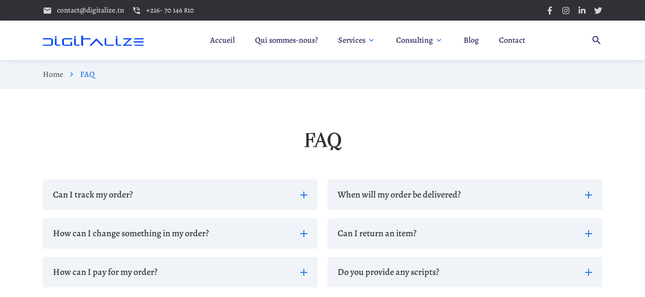

--- FILE ---
content_type: text/html; charset=utf-8
request_url: https://www.google.com/recaptcha/api2/aframe
body_size: 266
content:
<!DOCTYPE HTML><html><head><meta http-equiv="content-type" content="text/html; charset=UTF-8"></head><body><script nonce="aUPKmfcrsG2HGOvGZMrnCA">/** Anti-fraud and anti-abuse applications only. See google.com/recaptcha */ try{var clients={'sodar':'https://pagead2.googlesyndication.com/pagead/sodar?'};window.addEventListener("message",function(a){try{if(a.source===window.parent){var b=JSON.parse(a.data);var c=clients[b['id']];if(c){var d=document.createElement('img');d.src=c+b['params']+'&rc='+(localStorage.getItem("rc::a")?sessionStorage.getItem("rc::b"):"");window.document.body.appendChild(d);sessionStorage.setItem("rc::e",parseInt(sessionStorage.getItem("rc::e")||0)+1);localStorage.setItem("rc::h",'1763828261431');}}}catch(b){}});window.parent.postMessage("_grecaptcha_ready", "*");}catch(b){}</script></body></html>

--- FILE ---
content_type: text/css
request_url: https://www.digitalize.tn/wp-content/plugins/social-share-buttons-lite/dist/blocks.style.build.css
body_size: 632
content:
.wp-block-algori-social-share-buttons-block-algori-social-share-buttons{width:100%}.algori-social-share-buttons-settings{margin:0 5px 5px 0}.algori-social-share-buttons-settings.bttn-lg{font-size:inherit}.algori-social-share-buttons-settings.bttn-md{font-size:inherit}.algori-social-share-buttons-settings.bttn-sm{font-size:inherit}.algori-social-share-buttons-settings.bttn-xs{font-size:inherit}.algori-social-share-buttons-facebook.bttn-simple.bttn-primary,.algori-social-share-buttons-facebook .bttn-gradient.bttn-primary{background:#3B5998}.algori-social-share-buttons-facebook.bttn-stretch.bttn-primary{color:#3B5998}.algori-social-share-buttons-facebook.bttn-minimal.bttn-primary{color:#3B5998}.algori-social-share-buttons-facebook.bttn-material-flat.bttn-primary{background:#3B5998;color:#fff}.algori-social-share-buttons-facebook.bttn-pill.bttn-primary{background:#3B5998;color:#fff}.algori-social-share-buttons-twitter.bttn-simple.bttn-primary,.algori-social-share-buttons-twitter .bttn-gradient.bttn-primary{background:#55acee}.algori-social-share-buttons-twitter.bttn-stretch.bttn-primary{color:#55acee}.algori-social-share-buttons-twitter.bttn-minimal.bttn-primary{color:#55acee}.algori-social-share-buttons-twitter.bttn-material-flat.bttn-primary{background:#55acee;color:#fff}.algori-social-share-buttons-twitter.bttn-pill.bttn-primary{background:#55acee;color:#fff}.algori-social-share-buttons-messenger.bttn-simple.bttn-primary,.algori-social-share-buttons-messenger .bttn-gradient.bttn-primary{background:#448aff}.algori-social-share-buttons-messenger.bttn-stretch.bttn-primary{color:#448aff}.algori-social-share-buttons-messenger.bttn-minimal.bttn-primary{color:#448aff}.algori-social-share-buttons-messenger.bttn-material-flat.bttn-primary{background:#448aff;color:#fff}.algori-social-share-buttons-messenger.bttn-pill.bttn-primary{background:#448aff;color:#fff}.algori-social-share-buttons-linkedin.bttn-simple.bttn-primary,.algori-social-share-buttons-linkedin .bttn-gradient.bttn-primary{background:#0077b5}.algori-social-share-buttons-linkedin.bttn-stretch.bttn-primary{color:#0077b5}.algori-social-share-buttons-linkedin.bttn-minimal.bttn-primary{color:#0077b5}.algori-social-share-buttons-linkedin.bttn-material-flat.bttn-primary{background:#0077b5;color:#fff}.algori-social-share-buttons-linkedin.bttn-pill.bttn-primary{background:#0077b5;color:#fff}.algori-social-share-buttons-pinterest.bttn-simple.bttn-primary,.algori-social-share-buttons-pinterest .bttn-gradient.bttn-primary{background:#cb2027}.algori-social-share-buttons-pinterest.bttn-stretch.bttn-primary{color:#cb2027}.algori-social-share-buttons-pinterest.bttn-minimal.bttn-primary{color:#cb2027}.algori-social-share-buttons-pinterest.bttn-material-flat.bttn-primary{background:#cb2027;color:#fff}.algori-social-share-buttons-pinterest.bttn-pill.bttn-primary{background:#cb2027;color:#fff}.algori-social-share-buttons-reddit.bttn-simple.bttn-primary,.algori-social-share-buttons-reddit .bttn-gradient.bttn-primary{background:#ff4500}.algori-social-share-buttons-reddit.bttn-stretch.bttn-primary{color:#ff4500}.algori-social-share-buttons-reddit.bttn-minimal.bttn-primary{color:#ff4500}.algori-social-share-buttons-reddit.bttn-material-flat.bttn-primary{background:#ff4500;color:#fff}.algori-social-share-buttons-reddit.bttn-pill.bttn-primary{background:#ff4500;color:#fff}.algori-social-share-buttons-email.bttn-simple.bttn-primary,.algori-social-share-buttons-email .bttn-gradient.bttn-primary{background:#7d7d7d}.algori-social-share-buttons-email.bttn-stretch.bttn-primary{color:#7d7d7d}.algori-social-share-buttons-email.bttn-minimal.bttn-primary{color:#7d7d7d}.algori-social-share-buttons-email.bttn-material-flat.bttn-primary{background:#7d7d7d;color:#fff}.algori-social-share-buttons-email.bttn-pill.bttn-primary{background:#7d7d7d;color:#fff}.algori-social-share-buttons-gmail.bttn-simple.bttn-primary,.algori-social-share-buttons-gmail .bttn-gradient.bttn-primary{background:#dc4e41}.algori-social-share-buttons-gmail.bttn-stretch.bttn-primary{color:#dc4e41}.algori-social-share-buttons-gmail.bttn-minimal.bttn-primary{color:#dc4e41}.algori-social-share-buttons-gmail.bttn-material-flat.bttn-primary{background:#dc4e41;color:#fff}.algori-social-share-buttons-gmail.bttn-pill.bttn-primary{background:#dc4e41;color:#fff}.algori-social-share-buttons-yahoo.bttn-simple.bttn-primary,.algori-social-share-buttons-yahoo .bttn-gradient.bttn-primary{background:#7934f7}.algori-social-share-buttons-yahoo.bttn-stretch.bttn-primary{color:#7934f7}.algori-social-share-buttons-yahoo.bttn-minimal.bttn-primary{color:#7934f7}.algori-social-share-buttons-yahoo.bttn-material-flat.bttn-primary{background:#7934f7;color:#fff}.algori-social-share-buttons-yahoo.bttn-pill.bttn-primary{background:#7934f7;color:#fff}.algori-social-share-buttons-print.bttn-simple.bttn-primary,.algori-social-share-buttons-print .bttn-gradient.bttn-primary{background:#222}.algori-social-share-buttons-print.bttn-stretch.bttn-primary{color:#222}.algori-social-share-buttons-print.bttn-minimal.bttn-primary{color:#222}.algori-social-share-buttons-print.bttn-material-flat.bttn-primary{background:#222;color:#fff}.algori-social-share-buttons-print.bttn-pill.bttn-primary{background:#222;color:#fff}.algori-social-share-buttons-blogger.bttn-simple.bttn-primary,.algori-social-share-buttons-blogger .bttn-gradient.bttn-primary{background:#ff8000}.algori-social-share-buttons-blogger.bttn-stretch.bttn-primary{color:#ff8000}.algori-social-share-buttons-blogger.bttn-minimal.bttn-primary{color:#ff8000}.algori-social-share-buttons-blogger.bttn-material-flat.bttn-primary{background:#ff8000;color:#fff}.algori-social-share-buttons-blogger.bttn-pill.bttn-primary{background:#ff8000;color:#fff}.algori-social-share-buttons-flipboard.bttn-simple.bttn-primary,.algori-social-share-buttons-flipboard .bttn-gradient.bttn-primary{background:#e12828}.algori-social-share-buttons-flipboard.bttn-stretch.bttn-primary{color:#e12828}.algori-social-share-buttons-flipboard.bttn-minimal.bttn-primary{color:#e12828}.algori-social-share-buttons-flipboard.bttn-material-flat.bttn-primary{background:#e12828;color:#fff}.algori-social-share-buttons-flipboard.bttn-pill.bttn-primary{background:#e12828;color:#fff}.algori-social-share-buttons-whatsapp.bttn-simple.bttn-primary,.algori-social-share-buttons-whatsapp .bttn-gradient.bttn-primary{background:#25d366}.algori-social-share-buttons-whatsapp.bttn-stretch.bttn-primary{color:#25d366}.algori-social-share-buttons-whatsapp.bttn-minimal.bttn-primary{color:#25d366}.algori-social-share-buttons-whatsapp.bttn-material-flat.bttn-primary{background:#25d366;color:#fff}.algori-social-share-buttons-whatsapp.bttn-pill.bttn-primary{background:#25d366;color:#fff}.algori-social-share-buttons-telegram.bttn-simple.bttn-primary,.algori-social-share-buttons-telegram .bttn-gradient.bttn-primary{background:#179cde}.algori-social-share-buttons-telegram.bttn-stretch.bttn-primary{color:#179cde}.algori-social-share-buttons-telegram.bttn-minimal.bttn-primary{color:#179cde}.algori-social-share-buttons-telegram.bttn-material-flat.bttn-primary{background:#179cde;color:#fff}.algori-social-share-buttons-telegram.bttn-pill.bttn-primary{background:#179cde;color:#fff}.algori-social-share-buttons-wechat.bttn-simple.bttn-primary,.algori-social-share-buttons-wechat .bttn-gradient.bttn-primary{background:#4ec034}.algori-social-share-buttons-wechat.bttn-stretch.bttn-primary{color:#4ec034}.algori-social-share-buttons-wechat.bttn-minimal.bttn-primary{color:#4ec034}.algori-social-share-buttons-wechat.bttn-material-flat.bttn-primary{background:#4ec034;color:#fff}.algori-social-share-buttons-wechat.bttn-pill.bttn-primary{background:#4ec034;color:#fff}


--- FILE ---
content_type: text/css
request_url: https://www.digitalize.tn/wp-content/themes/pathsoft/assets/css/style.min.css?ver=1.1.1611324457
body_size: 29170
content:
@charset "UTF-8";*,::after,::before{-webkit-box-sizing:border-box;box-sizing:border-box}html{font-family:sans-serif;line-height:1.15;-webkit-text-size-adjust:100%;-webkit-tap-highlight-color:transparent}article,aside,figcaption,figure,footer,header,hgroup,main,nav,section{display:block}body{margin:0;font-family:-apple-system,BlinkMacSystemFont,"Segoe UI",Roboto,"Helvetica Neue",Arial,"Noto Sans",sans-serif,"Apple Color Emoji","Segoe UI Emoji","Segoe UI Symbol","Noto Color Emoji";font-size:1rem;font-weight:400;line-height:1.5;color:#212529;text-align:left;background-color:#fff}[tabindex="-1"]:focus{outline:0!important}hr{-webkit-box-sizing:content-box;box-sizing:content-box;height:0;overflow:visible}h1,h2,h3,h4,h5,h6{margin-top:0;margin-bottom:.5rem}p{margin-top:0;margin-bottom:1rem}abbr[data-original-title],abbr[title]{text-decoration:underline;-webkit-text-decoration:underline dotted;text-decoration:underline dotted;cursor:help;border-bottom:0;-webkit-text-decoration-skip-ink:none;text-decoration-skip-ink:none}address{margin-bottom:1rem;font-style:normal;line-height:inherit}dl,ol,ul{margin-top:0;margin-bottom:1rem}ol ol,ol ul,ul ol,ul ul{margin-bottom:0}dt{font-weight:700}dd{margin-bottom:.5rem;margin-left:0}blockquote{margin:0 0 1rem}b,strong{font-weight:bolder}small{font-size:80%}sub,sup{position:relative;font-size:75%;line-height:0;vertical-align:baseline}sub{bottom:-.25em}sup{top:-.5em}a{color:#007bff;text-decoration:none;background-color:transparent}a:hover{color:#0056b3;text-decoration:underline}a:not([href]):not([tabindex]){color:inherit;text-decoration:none}a:not([href]):not([tabindex]):focus,a:not([href]):not([tabindex]):hover{color:inherit;text-decoration:none}a:not([href]):not([tabindex]):focus{outline:0}code,kbd,pre,samp{font-family:SFMono-Regular,Menlo,Monaco,Consolas,"Liberation Mono","Courier New",monospace;font-size:1em}pre{margin-top:0;margin-bottom:1rem;overflow:auto}figure{margin:0 0 1rem}img{vertical-align:middle;border-style:none;width:200px;height:20px}svg{overflow:hidden;vertical-align:middle}table{border-collapse:collapse}caption{padding-top:.75rem;padding-bottom:.75rem;color:#6c757d;text-align:left;caption-side:bottom}th{text-align:inherit}label{display:inline-block;margin-bottom:.5rem}button{border-radius:0}button:focus{outline:1px dotted;outline:5px auto -webkit-focus-ring-color}button,input,optgroup,select,textarea{margin:0;font-family:inherit;font-size:inherit;line-height:inherit}button,input{overflow:visible}button,select{text-transform:none}select{word-wrap:normal}[type=button],[type=reset],[type=submit],button{-webkit-appearance:button}[type=button]:not(:disabled),[type=reset]:not(:disabled),[type=submit]:not(:disabled),button:not(:disabled){cursor:pointer}[type=button]::-moz-focus-inner,[type=reset]::-moz-focus-inner,[type=submit]::-moz-focus-inner,button::-moz-focus-inner{padding:0;border-style:none}input[type=checkbox],input[type=radio]{-webkit-box-sizing:border-box;box-sizing:border-box;padding:0}input[type=date],input[type=datetime-local],input[type=month],input[type=time]{-webkit-appearance:listbox}textarea{overflow:auto;resize:vertical}fieldset{min-width:0;padding:0;margin:0;border:0}legend{display:block;width:100%;max-width:100%;padding:0;margin-bottom:.5rem;font-size:1.5rem;line-height:inherit;color:inherit;white-space:normal}progress{vertical-align:baseline}[type=number]::-webkit-inner-spin-button,[type=number]::-webkit-outer-spin-button{height:auto}[type=search]{outline-offset:-2px;-webkit-appearance:none}[type=search]::-webkit-search-decoration{-webkit-appearance:none}::-webkit-file-upload-button{font:inherit;-webkit-appearance:button}output{display:inline-block}summary{display:list-item;cursor:pointer}template{display:none}[hidden]{display:none!important}html{-webkit-box-sizing:border-box;box-sizing:border-box;-ms-overflow-style:scrollbar}*,::after,::before{-webkit-box-sizing:inherit;box-sizing:inherit}.container{width:100%;padding-right:15px;padding-left:15px;margin-right:auto;margin-left:auto}@media (min-width:576px){.container{max-width:540px}}@media (min-width:768px){.container{max-width:720px}}@media (min-width:992px){.container{max-width:960px}}@media (min-width:1200px){.container{max-width:1140px}}.container-fluid{width:100%;padding-right:15px;padding-left:15px;margin-right:auto;margin-left:auto}.row{display:-webkit-box;display:-webkit-flex;display:-ms-flexbox;display:flex;-webkit-flex-wrap:wrap;-ms-flex-wrap:wrap;flex-wrap:wrap;margin-right:-15px;margin-left:-15px}.no-gutters{margin-right:0;margin-left:0}.no-gutters>.col,.no-gutters>[class*=col-]{padding-right:0;padding-left:0}.col,.col-1,.col-10,.col-11,.col-12,.col-2,.col-3,.col-4,.col-5,.col-6,.col-7,.col-8,.col-9,.col-auto,.col-lg,.col-lg-1,.col-lg-10,.col-lg-11,.col-lg-12,.col-lg-2,.col-lg-3,.col-lg-4,.col-lg-5,.col-lg-6,.col-lg-7,.col-lg-8,.col-lg-9,.col-lg-auto,.col-md,.col-md-1,.col-md-10,.col-md-11,.col-md-12,.col-md-2,.col-md-3,.col-md-4,.col-md-5,.col-md-6,.col-md-7,.col-md-8,.col-md-9,.col-md-auto,.col-sm,.col-sm-1,.col-sm-10,.col-sm-11,.col-sm-12,.col-sm-2,.col-sm-3,.col-sm-4,.col-sm-5,.col-sm-6,.col-sm-7,.col-sm-8,.col-sm-9,.col-sm-auto,.col-xl,.col-xl-1,.col-xl-10,.col-xl-11,.col-xl-12,.col-xl-2,.col-xl-3,.col-xl-4,.col-xl-5,.col-xl-6,.col-xl-7,.col-xl-8,.col-xl-9,.col-xl-auto{position:relative;width:100%;padding-right:15px;padding-left:15px}.col{-webkit-flex-basis:0;-ms-flex-preferred-size:0;flex-basis:0;-webkit-box-flex:1;-webkit-flex-grow:1;-ms-flex-positive:1;flex-grow:1;max-width:100%}.col-auto{-webkit-box-flex:0;-webkit-flex:0 0 auto;-ms-flex:0 0 auto;flex:0 0 auto;width:auto;max-width:100%}.col-1{-webkit-box-flex:0;-webkit-flex:0 0 8.33333%;-ms-flex:0 0 8.33333%;flex:0 0 8.33333%;max-width:8.33333%}.col-2{-webkit-box-flex:0;-webkit-flex:0 0 16.66667%;-ms-flex:0 0 16.66667%;flex:0 0 16.66667%;max-width:16.66667%}.col-3{-webkit-box-flex:0;-webkit-flex:0 0 25%;-ms-flex:0 0 25%;flex:0 0 25%;max-width:25%}.col-4{-webkit-box-flex:0;-webkit-flex:0 0 33.33333%;-ms-flex:0 0 33.33333%;flex:0 0 33.33333%;max-width:33.33333%}.col-5{-webkit-box-flex:0;-webkit-flex:0 0 41.66667%;-ms-flex:0 0 41.66667%;flex:0 0 41.66667%;max-width:41.66667%}.col-6{-webkit-box-flex:0;-webkit-flex:0 0 50%;-ms-flex:0 0 50%;flex:0 0 50%;max-width:50%}.col-7{-webkit-box-flex:0;-webkit-flex:0 0 58.33333%;-ms-flex:0 0 58.33333%;flex:0 0 58.33333%;max-width:58.33333%}.col-8{-webkit-box-flex:0;-webkit-flex:0 0 66.66667%;-ms-flex:0 0 66.66667%;flex:0 0 66.66667%;max-width:66.66667%}.col-9{-webkit-box-flex:0;-webkit-flex:0 0 75%;-ms-flex:0 0 75%;flex:0 0 75%;max-width:75%}.col-10{-webkit-box-flex:0;-webkit-flex:0 0 83.33333%;-ms-flex:0 0 83.33333%;flex:0 0 83.33333%;max-width:83.33333%}.col-11{-webkit-box-flex:0;-webkit-flex:0 0 91.66667%;-ms-flex:0 0 91.66667%;flex:0 0 91.66667%;max-width:91.66667%}.col-12{-webkit-box-flex:0;-webkit-flex:0 0 100%;-ms-flex:0 0 100%;flex:0 0 100%;max-width:100%}.order-first{-webkit-box-ordinal-group:0;-webkit-order:-1;-ms-flex-order:-1;order:-1}.order-last{-webkit-box-ordinal-group:14;-webkit-order:13;-ms-flex-order:13;order:13}.order-0{-webkit-box-ordinal-group:1;-webkit-order:0;-ms-flex-order:0;order:0}.order-1{-webkit-box-ordinal-group:2;-webkit-order:1;-ms-flex-order:1;order:1}.order-2{-webkit-box-ordinal-group:3;-webkit-order:2;-ms-flex-order:2;order:2}.order-3{-webkit-box-ordinal-group:4;-webkit-order:3;-ms-flex-order:3;order:3}.order-4{-webkit-box-ordinal-group:5;-webkit-order:4;-ms-flex-order:4;order:4}.order-5{-webkit-box-ordinal-group:6;-webkit-order:5;-ms-flex-order:5;order:5}.order-6{-webkit-box-ordinal-group:7;-webkit-order:6;-ms-flex-order:6;order:6}.order-7{-webkit-box-ordinal-group:8;-webkit-order:7;-ms-flex-order:7;order:7}.order-8{-webkit-box-ordinal-group:9;-webkit-order:8;-ms-flex-order:8;order:8}.order-9{-webkit-box-ordinal-group:10;-webkit-order:9;-ms-flex-order:9;order:9}.order-10{-webkit-box-ordinal-group:11;-webkit-order:10;-ms-flex-order:10;order:10}.order-11{-webkit-box-ordinal-group:12;-webkit-order:11;-ms-flex-order:11;order:11}.order-12{-webkit-box-ordinal-group:13;-webkit-order:12;-ms-flex-order:12;order:12}.offset-1{margin-left:8.33333%}.offset-2{margin-left:16.66667%}.offset-3{margin-left:25%}.offset-4{margin-left:33.33333%}.offset-5{margin-left:41.66667%}.offset-6{margin-left:50%}.offset-7{margin-left:58.33333%}.offset-8{margin-left:66.66667%}.offset-9{margin-left:75%}.offset-10{margin-left:83.33333%}.offset-11{margin-left:91.66667%}@media (min-width:576px){.col-sm{-webkit-flex-basis:0;-ms-flex-preferred-size:0;flex-basis:0;-webkit-box-flex:1;-webkit-flex-grow:1;-ms-flex-positive:1;flex-grow:1;max-width:100%}.col-sm-auto{-webkit-box-flex:0;-webkit-flex:0 0 auto;-ms-flex:0 0 auto;flex:0 0 auto;width:auto;max-width:100%}.col-sm-1{-webkit-box-flex:0;-webkit-flex:0 0 8.33333%;-ms-flex:0 0 8.33333%;flex:0 0 8.33333%;max-width:8.33333%}.col-sm-2{-webkit-box-flex:0;-webkit-flex:0 0 16.66667%;-ms-flex:0 0 16.66667%;flex:0 0 16.66667%;max-width:16.66667%}.col-sm-3{-webkit-box-flex:0;-webkit-flex:0 0 25%;-ms-flex:0 0 25%;flex:0 0 25%;max-width:25%}.col-sm-4{-webkit-box-flex:0;-webkit-flex:0 0 33.33333%;-ms-flex:0 0 33.33333%;flex:0 0 33.33333%;max-width:33.33333%}.col-sm-5{-webkit-box-flex:0;-webkit-flex:0 0 41.66667%;-ms-flex:0 0 41.66667%;flex:0 0 41.66667%;max-width:41.66667%}.col-sm-6{-webkit-box-flex:0;-webkit-flex:0 0 50%;-ms-flex:0 0 50%;flex:0 0 50%;max-width:50%}.col-sm-7{-webkit-box-flex:0;-webkit-flex:0 0 58.33333%;-ms-flex:0 0 58.33333%;flex:0 0 58.33333%;max-width:58.33333%}.col-sm-8{-webkit-box-flex:0;-webkit-flex:0 0 66.66667%;-ms-flex:0 0 66.66667%;flex:0 0 66.66667%;max-width:66.66667%}.col-sm-9{-webkit-box-flex:0;-webkit-flex:0 0 75%;-ms-flex:0 0 75%;flex:0 0 75%;max-width:75%}.col-sm-10{-webkit-box-flex:0;-webkit-flex:0 0 83.33333%;-ms-flex:0 0 83.33333%;flex:0 0 83.33333%;max-width:83.33333%}.col-sm-11{-webkit-box-flex:0;-webkit-flex:0 0 91.66667%;-ms-flex:0 0 91.66667%;flex:0 0 91.66667%;max-width:91.66667%}.col-sm-12{-webkit-box-flex:0;-webkit-flex:0 0 100%;-ms-flex:0 0 100%;flex:0 0 100%;max-width:100%}.order-sm-first{-webkit-box-ordinal-group:0;-webkit-order:-1;-ms-flex-order:-1;order:-1}.order-sm-last{-webkit-box-ordinal-group:14;-webkit-order:13;-ms-flex-order:13;order:13}.order-sm-0{-webkit-box-ordinal-group:1;-webkit-order:0;-ms-flex-order:0;order:0}.order-sm-1{-webkit-box-ordinal-group:2;-webkit-order:1;-ms-flex-order:1;order:1}.order-sm-2{-webkit-box-ordinal-group:3;-webkit-order:2;-ms-flex-order:2;order:2}.order-sm-3{-webkit-box-ordinal-group:4;-webkit-order:3;-ms-flex-order:3;order:3}.order-sm-4{-webkit-box-ordinal-group:5;-webkit-order:4;-ms-flex-order:4;order:4}.order-sm-5{-webkit-box-ordinal-group:6;-webkit-order:5;-ms-flex-order:5;order:5}.order-sm-6{-webkit-box-ordinal-group:7;-webkit-order:6;-ms-flex-order:6;order:6}.order-sm-7{-webkit-box-ordinal-group:8;-webkit-order:7;-ms-flex-order:7;order:7}.order-sm-8{-webkit-box-ordinal-group:9;-webkit-order:8;-ms-flex-order:8;order:8}.order-sm-9{-webkit-box-ordinal-group:10;-webkit-order:9;-ms-flex-order:9;order:9}.order-sm-10{-webkit-box-ordinal-group:11;-webkit-order:10;-ms-flex-order:10;order:10}.order-sm-11{-webkit-box-ordinal-group:12;-webkit-order:11;-ms-flex-order:11;order:11}.order-sm-12{-webkit-box-ordinal-group:13;-webkit-order:12;-ms-flex-order:12;order:12}.offset-sm-0{margin-left:0}.offset-sm-1{margin-left:8.33333%}.offset-sm-2{margin-left:16.66667%}.offset-sm-3{margin-left:25%}.offset-sm-4{margin-left:33.33333%}.offset-sm-5{margin-left:41.66667%}.offset-sm-6{margin-left:50%}.offset-sm-7{margin-left:58.33333%}.offset-sm-8{margin-left:66.66667%}.offset-sm-9{margin-left:75%}.offset-sm-10{margin-left:83.33333%}.offset-sm-11{margin-left:91.66667%}}@media (min-width:768px){.col-md{-webkit-flex-basis:0;-ms-flex-preferred-size:0;flex-basis:0;-webkit-box-flex:1;-webkit-flex-grow:1;-ms-flex-positive:1;flex-grow:1;max-width:100%}.col-md-auto{-webkit-box-flex:0;-webkit-flex:0 0 auto;-ms-flex:0 0 auto;flex:0 0 auto;width:auto;max-width:100%}.col-md-1{-webkit-box-flex:0;-webkit-flex:0 0 8.33333%;-ms-flex:0 0 8.33333%;flex:0 0 8.33333%;max-width:8.33333%}.col-md-2{-webkit-box-flex:0;-webkit-flex:0 0 16.66667%;-ms-flex:0 0 16.66667%;flex:0 0 16.66667%;max-width:16.66667%}.col-md-3{-webkit-box-flex:0;-webkit-flex:0 0 25%;-ms-flex:0 0 25%;flex:0 0 25%;max-width:25%}.col-md-4{-webkit-box-flex:0;-webkit-flex:0 0 33.33333%;-ms-flex:0 0 33.33333%;flex:0 0 33.33333%;max-width:33.33333%}.col-md-5{-webkit-box-flex:0;-webkit-flex:0 0 41.66667%;-ms-flex:0 0 41.66667%;flex:0 0 41.66667%;max-width:41.66667%}.col-md-6{-webkit-box-flex:0;-webkit-flex:0 0 50%;-ms-flex:0 0 50%;flex:0 0 50%;max-width:50%}.col-md-7{-webkit-box-flex:0;-webkit-flex:0 0 58.33333%;-ms-flex:0 0 58.33333%;flex:0 0 58.33333%;max-width:58.33333%}.col-md-8{-webkit-box-flex:0;-webkit-flex:0 0 66.66667%;-ms-flex:0 0 66.66667%;flex:0 0 66.66667%;max-width:66.66667%}.col-md-9{-webkit-box-flex:0;-webkit-flex:0 0 75%;-ms-flex:0 0 75%;flex:0 0 75%;max-width:75%}.col-md-10{-webkit-box-flex:0;-webkit-flex:0 0 83.33333%;-ms-flex:0 0 83.33333%;flex:0 0 83.33333%;max-width:83.33333%}.col-md-11{-webkit-box-flex:0;-webkit-flex:0 0 91.66667%;-ms-flex:0 0 91.66667%;flex:0 0 91.66667%;max-width:91.66667%}.col-md-12{-webkit-box-flex:0;-webkit-flex:0 0 100%;-ms-flex:0 0 100%;flex:0 0 100%;max-width:100%}.order-md-first{-webkit-box-ordinal-group:0;-webkit-order:-1;-ms-flex-order:-1;order:-1}.order-md-last{-webkit-box-ordinal-group:14;-webkit-order:13;-ms-flex-order:13;order:13}.order-md-0{-webkit-box-ordinal-group:1;-webkit-order:0;-ms-flex-order:0;order:0}.order-md-1{-webkit-box-ordinal-group:2;-webkit-order:1;-ms-flex-order:1;order:1}.order-md-2{-webkit-box-ordinal-group:3;-webkit-order:2;-ms-flex-order:2;order:2}.order-md-3{-webkit-box-ordinal-group:4;-webkit-order:3;-ms-flex-order:3;order:3}.order-md-4{-webkit-box-ordinal-group:5;-webkit-order:4;-ms-flex-order:4;order:4}.order-md-5{-webkit-box-ordinal-group:6;-webkit-order:5;-ms-flex-order:5;order:5}.order-md-6{-webkit-box-ordinal-group:7;-webkit-order:6;-ms-flex-order:6;order:6}.order-md-7{-webkit-box-ordinal-group:8;-webkit-order:7;-ms-flex-order:7;order:7}.order-md-8{-webkit-box-ordinal-group:9;-webkit-order:8;-ms-flex-order:8;order:8}.order-md-9{-webkit-box-ordinal-group:10;-webkit-order:9;-ms-flex-order:9;order:9}.order-md-10{-webkit-box-ordinal-group:11;-webkit-order:10;-ms-flex-order:10;order:10}.order-md-11{-webkit-box-ordinal-group:12;-webkit-order:11;-ms-flex-order:11;order:11}.order-md-12{-webkit-box-ordinal-group:13;-webkit-order:12;-ms-flex-order:12;order:12}.offset-md-0{margin-left:0}.offset-md-1{margin-left:8.33333%}.offset-md-2{margin-left:16.66667%}.offset-md-3{margin-left:25%}.offset-md-4{margin-left:33.33333%}.offset-md-5{margin-left:41.66667%}.offset-md-6{margin-left:50%}.offset-md-7{margin-left:58.33333%}.offset-md-8{margin-left:66.66667%}.offset-md-9{margin-left:75%}.offset-md-10{margin-left:83.33333%}.offset-md-11{margin-left:91.66667%}}@media (min-width:992px){.col-lg{-webkit-flex-basis:0;-ms-flex-preferred-size:0;flex-basis:0;-webkit-box-flex:1;-webkit-flex-grow:1;-ms-flex-positive:1;flex-grow:1;max-width:100%}.col-lg-auto{-webkit-box-flex:0;-webkit-flex:0 0 auto;-ms-flex:0 0 auto;flex:0 0 auto;width:auto;max-width:100%}.col-lg-1{-webkit-box-flex:0;-webkit-flex:0 0 8.33333%;-ms-flex:0 0 8.33333%;flex:0 0 8.33333%;max-width:8.33333%}.col-lg-2{-webkit-box-flex:0;-webkit-flex:0 0 16.66667%;-ms-flex:0 0 16.66667%;flex:0 0 16.66667%;max-width:16.66667%}.col-lg-3{-webkit-box-flex:0;-webkit-flex:0 0 25%;-ms-flex:0 0 25%;flex:0 0 25%;max-width:25%}.col-lg-4{-webkit-box-flex:0;-webkit-flex:0 0 33.33333%;-ms-flex:0 0 33.33333%;flex:0 0 33.33333%;max-width:33.33333%}.col-lg-5{-webkit-box-flex:0;-webkit-flex:0 0 41.66667%;-ms-flex:0 0 41.66667%;flex:0 0 41.66667%;max-width:41.66667%}.col-lg-6{-webkit-box-flex:0;-webkit-flex:0 0 50%;-ms-flex:0 0 50%;flex:0 0 50%;max-width:50%}.col-lg-7{-webkit-box-flex:0;-webkit-flex:0 0 58.33333%;-ms-flex:0 0 58.33333%;flex:0 0 58.33333%;max-width:58.33333%}.col-lg-8{-webkit-box-flex:0;-webkit-flex:0 0 66.66667%;-ms-flex:0 0 66.66667%;flex:0 0 66.66667%;max-width:66.66667%}.col-lg-9{-webkit-box-flex:0;-webkit-flex:0 0 75%;-ms-flex:0 0 75%;flex:0 0 75%;max-width:75%}.col-lg-10{-webkit-box-flex:0;-webkit-flex:0 0 83.33333%;-ms-flex:0 0 83.33333%;flex:0 0 83.33333%;max-width:83.33333%}.col-lg-11{-webkit-box-flex:0;-webkit-flex:0 0 91.66667%;-ms-flex:0 0 91.66667%;flex:0 0 91.66667%;max-width:91.66667%}.col-lg-12{-webkit-box-flex:0;-webkit-flex:0 0 100%;-ms-flex:0 0 100%;flex:0 0 100%;max-width:100%}.order-lg-first{-webkit-box-ordinal-group:0;-webkit-order:-1;-ms-flex-order:-1;order:-1}.order-lg-last{-webkit-box-ordinal-group:14;-webkit-order:13;-ms-flex-order:13;order:13}.order-lg-0{-webkit-box-ordinal-group:1;-webkit-order:0;-ms-flex-order:0;order:0}.order-lg-1{-webkit-box-ordinal-group:2;-webkit-order:1;-ms-flex-order:1;order:1}.order-lg-2{-webkit-box-ordinal-group:3;-webkit-order:2;-ms-flex-order:2;order:2}.order-lg-3{-webkit-box-ordinal-group:4;-webkit-order:3;-ms-flex-order:3;order:3}.order-lg-4{-webkit-box-ordinal-group:5;-webkit-order:4;-ms-flex-order:4;order:4}.order-lg-5{-webkit-box-ordinal-group:6;-webkit-order:5;-ms-flex-order:5;order:5}.order-lg-6{-webkit-box-ordinal-group:7;-webkit-order:6;-ms-flex-order:6;order:6}.order-lg-7{-webkit-box-ordinal-group:8;-webkit-order:7;-ms-flex-order:7;order:7}.order-lg-8{-webkit-box-ordinal-group:9;-webkit-order:8;-ms-flex-order:8;order:8}.order-lg-9{-webkit-box-ordinal-group:10;-webkit-order:9;-ms-flex-order:9;order:9}.order-lg-10{-webkit-box-ordinal-group:11;-webkit-order:10;-ms-flex-order:10;order:10}.order-lg-11{-webkit-box-ordinal-group:12;-webkit-order:11;-ms-flex-order:11;order:11}.order-lg-12{-webkit-box-ordinal-group:13;-webkit-order:12;-ms-flex-order:12;order:12}.offset-lg-0{margin-left:0}.offset-lg-1{margin-left:8.33333%}.offset-lg-2{margin-left:16.66667%}.offset-lg-3{margin-left:25%}.offset-lg-4{margin-left:33.33333%}.offset-lg-5{margin-left:41.66667%}.offset-lg-6{margin-left:50%}.offset-lg-7{margin-left:58.33333%}.offset-lg-8{margin-left:66.66667%}.offset-lg-9{margin-left:75%}.offset-lg-10{margin-left:83.33333%}.offset-lg-11{margin-left:91.66667%}}@media (min-width:1200px){.col-xl{-webkit-flex-basis:0;-ms-flex-preferred-size:0;flex-basis:0;-webkit-box-flex:1;-webkit-flex-grow:1;-ms-flex-positive:1;flex-grow:1;max-width:100%}.col-xl-auto{-webkit-box-flex:0;-webkit-flex:0 0 auto;-ms-flex:0 0 auto;flex:0 0 auto;width:auto;max-width:100%}.col-xl-1{-webkit-box-flex:0;-webkit-flex:0 0 8.33333%;-ms-flex:0 0 8.33333%;flex:0 0 8.33333%;max-width:8.33333%}.col-xl-2{-webkit-box-flex:0;-webkit-flex:0 0 16.66667%;-ms-flex:0 0 16.66667%;flex:0 0 16.66667%;max-width:16.66667%}.col-xl-3{-webkit-box-flex:0;-webkit-flex:0 0 25%;-ms-flex:0 0 25%;flex:0 0 25%;max-width:25%}.col-xl-4{-webkit-box-flex:0;-webkit-flex:0 0 33.33333%;-ms-flex:0 0 33.33333%;flex:0 0 33.33333%;max-width:33.33333%}.col-xl-5{-webkit-box-flex:0;-webkit-flex:0 0 41.66667%;-ms-flex:0 0 41.66667%;flex:0 0 41.66667%;max-width:41.66667%}.col-xl-6{-webkit-box-flex:0;-webkit-flex:0 0 50%;-ms-flex:0 0 50%;flex:0 0 50%;max-width:50%}.col-xl-7{-webkit-box-flex:0;-webkit-flex:0 0 58.33333%;-ms-flex:0 0 58.33333%;flex:0 0 58.33333%;max-width:58.33333%}.col-xl-8{-webkit-box-flex:0;-webkit-flex:0 0 66.66667%;-ms-flex:0 0 66.66667%;flex:0 0 66.66667%;max-width:66.66667%}.col-xl-9{-webkit-box-flex:0;-webkit-flex:0 0 75%;-ms-flex:0 0 75%;flex:0 0 75%;max-width:75%}.col-xl-10{-webkit-box-flex:0;-webkit-flex:0 0 83.33333%;-ms-flex:0 0 83.33333%;flex:0 0 83.33333%;max-width:83.33333%}.col-xl-11{-webkit-box-flex:0;-webkit-flex:0 0 91.66667%;-ms-flex:0 0 91.66667%;flex:0 0 91.66667%;max-width:91.66667%}.col-xl-12{-webkit-box-flex:0;-webkit-flex:0 0 100%;-ms-flex:0 0 100%;flex:0 0 100%;max-width:100%}.order-xl-first{-webkit-box-ordinal-group:0;-webkit-order:-1;-ms-flex-order:-1;order:-1}.order-xl-last{-webkit-box-ordinal-group:14;-webkit-order:13;-ms-flex-order:13;order:13}.order-xl-0{-webkit-box-ordinal-group:1;-webkit-order:0;-ms-flex-order:0;order:0}.order-xl-1{-webkit-box-ordinal-group:2;-webkit-order:1;-ms-flex-order:1;order:1}.order-xl-2{-webkit-box-ordinal-group:3;-webkit-order:2;-ms-flex-order:2;order:2}.order-xl-3{-webkit-box-ordinal-group:4;-webkit-order:3;-ms-flex-order:3;order:3}.order-xl-4{-webkit-box-ordinal-group:5;-webkit-order:4;-ms-flex-order:4;order:4}.order-xl-5{-webkit-box-ordinal-group:6;-webkit-order:5;-ms-flex-order:5;order:5}.order-xl-6{-webkit-box-ordinal-group:7;-webkit-order:6;-ms-flex-order:6;order:6}.order-xl-7{-webkit-box-ordinal-group:8;-webkit-order:7;-ms-flex-order:7;order:7}.order-xl-8{-webkit-box-ordinal-group:9;-webkit-order:8;-ms-flex-order:8;order:8}.order-xl-9{-webkit-box-ordinal-group:10;-webkit-order:9;-ms-flex-order:9;order:9}.order-xl-10{-webkit-box-ordinal-group:11;-webkit-order:10;-ms-flex-order:10;order:10}.order-xl-11{-webkit-box-ordinal-group:12;-webkit-order:11;-ms-flex-order:11;order:11}.order-xl-12{-webkit-box-ordinal-group:13;-webkit-order:12;-ms-flex-order:12;order:12}.offset-xl-0{margin-left:0}.offset-xl-1{margin-left:8.33333%}.offset-xl-2{margin-left:16.66667%}.offset-xl-3{margin-left:25%}.offset-xl-4{margin-left:33.33333%}.offset-xl-5{margin-left:41.66667%}.offset-xl-6{margin-left:50%}.offset-xl-7{margin-left:58.33333%}.offset-xl-8{margin-left:66.66667%}.offset-xl-9{margin-left:75%}.offset-xl-10{margin-left:83.33333%}.offset-xl-11{margin-left:91.66667%}}.d-none{display:none!important}.d-inline{display:inline!important}.d-inline-block{display:inline-block!important}.d-block{display:block!important}.d-table{display:table!important}.d-table-row{display:table-row!important}.d-table-cell{display:table-cell!important}.d-flex{display:-webkit-box!important;display:-webkit-flex!important;display:-ms-flexbox!important;display:flex!important}.d-inline-flex{display:-webkit-inline-box!important;display:-webkit-inline-flex!important;display:-ms-inline-flexbox!important;display:inline-flex!important}@media (min-width:576px){.d-sm-none{display:none!important}.d-sm-inline{display:inline!important}.d-sm-inline-block{display:inline-block!important}.d-sm-block{display:block!important}.d-sm-table{display:table!important}.d-sm-table-row{display:table-row!important}.d-sm-table-cell{display:table-cell!important}.d-sm-flex{display:-webkit-box!important;display:-webkit-flex!important;display:-ms-flexbox!important;display:flex!important}.d-sm-inline-flex{display:-webkit-inline-box!important;display:-webkit-inline-flex!important;display:-ms-inline-flexbox!important;display:inline-flex!important}}@media (min-width:768px){.d-md-none{display:none!important}.d-md-inline{display:inline!important}.d-md-inline-block{display:inline-block!important}.d-md-block{display:block!important}.d-md-table{display:table!important}.d-md-table-row{display:table-row!important}.d-md-table-cell{display:table-cell!important}.d-md-flex{display:-webkit-box!important;display:-webkit-flex!important;display:-ms-flexbox!important;display:flex!important}.d-md-inline-flex{display:-webkit-inline-box!important;display:-webkit-inline-flex!important;display:-ms-inline-flexbox!important;display:inline-flex!important}}@media (min-width:992px){.d-lg-none{display:none!important}.d-lg-inline{display:inline!important}.d-lg-inline-block{display:inline-block!important}.d-lg-block{display:block!important}.d-lg-table{display:table!important}.d-lg-table-row{display:table-row!important}.d-lg-table-cell{display:table-cell!important}.d-lg-flex{display:-webkit-box!important;display:-webkit-flex!important;display:-ms-flexbox!important;display:flex!important}.d-lg-inline-flex{display:-webkit-inline-box!important;display:-webkit-inline-flex!important;display:-ms-inline-flexbox!important;display:inline-flex!important}}@media (min-width:1200px){.d-xl-none{display:none!important}.d-xl-inline{display:inline!important}.d-xl-inline-block{display:inline-block!important}.d-xl-block{display:block!important}.d-xl-table{display:table!important}.d-xl-table-row{display:table-row!important}.d-xl-table-cell{display:table-cell!important}.d-xl-flex{display:-webkit-box!important;display:-webkit-flex!important;display:-ms-flexbox!important;display:flex!important}.d-xl-inline-flex{display:-webkit-inline-box!important;display:-webkit-inline-flex!important;display:-ms-inline-flexbox!important;display:inline-flex!important}}@media print{.d-print-none{display:none!important}.d-print-inline{display:inline!important}.d-print-inline-block{display:inline-block!important}.d-print-block{display:block!important}.d-print-table{display:table!important}.d-print-table-row{display:table-row!important}.d-print-table-cell{display:table-cell!important}.d-print-flex{display:-webkit-box!important;display:-webkit-flex!important;display:-ms-flexbox!important;display:flex!important}.d-print-inline-flex{display:-webkit-inline-box!important;display:-webkit-inline-flex!important;display:-ms-inline-flexbox!important;display:inline-flex!important}}.flex-row{-webkit-box-orient:horizontal!important;-webkit-box-direction:normal!important;-webkit-flex-direction:row!important;-ms-flex-direction:row!important;flex-direction:row!important}.flex-column{-webkit-box-orient:vertical!important;-webkit-box-direction:normal!important;-webkit-flex-direction:column!important;-ms-flex-direction:column!important;flex-direction:column!important}.flex-row-reverse{-webkit-box-orient:horizontal!important;-webkit-box-direction:reverse!important;-webkit-flex-direction:row-reverse!important;-ms-flex-direction:row-reverse!important;flex-direction:row-reverse!important}.flex-column-reverse{-webkit-box-orient:vertical!important;-webkit-box-direction:reverse!important;-webkit-flex-direction:column-reverse!important;-ms-flex-direction:column-reverse!important;flex-direction:column-reverse!important}.flex-wrap{-webkit-flex-wrap:wrap!important;-ms-flex-wrap:wrap!important;flex-wrap:wrap!important}.flex-nowrap{-webkit-flex-wrap:nowrap!important;-ms-flex-wrap:nowrap!important;flex-wrap:nowrap!important}.flex-wrap-reverse{-webkit-flex-wrap:wrap-reverse!important;-ms-flex-wrap:wrap-reverse!important;flex-wrap:wrap-reverse!important}.flex-fill{-webkit-box-flex:1!important;-webkit-flex:1 1 auto!important;-ms-flex:1 1 auto!important;flex:1 1 auto!important}.flex-grow-0{-webkit-box-flex:0!important;-webkit-flex-grow:0!important;-ms-flex-positive:0!important;flex-grow:0!important}.flex-grow-1{-webkit-box-flex:1!important;-webkit-flex-grow:1!important;-ms-flex-positive:1!important;flex-grow:1!important}.flex-shrink-0{-webkit-flex-shrink:0!important;-ms-flex-negative:0!important;flex-shrink:0!important}.flex-shrink-1{-webkit-flex-shrink:1!important;-ms-flex-negative:1!important;flex-shrink:1!important}.justify-content-start{-webkit-box-pack:start!important;-webkit-justify-content:flex-start!important;-ms-flex-pack:start!important;justify-content:flex-start!important}.justify-content-end{-webkit-box-pack:end!important;-webkit-justify-content:flex-end!important;-ms-flex-pack:end!important;justify-content:flex-end!important}.justify-content-center{-webkit-box-pack:center!important;-webkit-justify-content:center!important;-ms-flex-pack:center!important;justify-content:center!important}.justify-content-between{-webkit-box-pack:justify!important;-webkit-justify-content:space-between!important;-ms-flex-pack:justify!important;justify-content:space-between!important}.justify-content-around{-webkit-justify-content:space-around!important;-ms-flex-pack:distribute!important;justify-content:space-around!important}.align-items-start{-webkit-box-align:start!important;-webkit-align-items:flex-start!important;-ms-flex-align:start!important;align-items:flex-start!important}.align-items-end{-webkit-box-align:end!important;-webkit-align-items:flex-end!important;-ms-flex-align:end!important;align-items:flex-end!important}.align-items-center{-webkit-box-align:center!important;-webkit-align-items:center!important;-ms-flex-align:center!important;align-items:center!important}.align-items-baseline{-webkit-box-align:baseline!important;-webkit-align-items:baseline!important;-ms-flex-align:baseline!important;align-items:baseline!important}.align-items-stretch{-webkit-box-align:stretch!important;-webkit-align-items:stretch!important;-ms-flex-align:stretch!important;align-items:stretch!important}.align-content-start{-webkit-align-content:flex-start!important;-ms-flex-line-pack:start!important;align-content:flex-start!important}.align-content-end{-webkit-align-content:flex-end!important;-ms-flex-line-pack:end!important;align-content:flex-end!important}.align-content-center{-webkit-align-content:center!important;-ms-flex-line-pack:center!important;align-content:center!important}.align-content-between{-webkit-align-content:space-between!important;-ms-flex-line-pack:justify!important;align-content:space-between!important}.align-content-around{-webkit-align-content:space-around!important;-ms-flex-line-pack:distribute!important;align-content:space-around!important}.align-content-stretch{-webkit-align-content:stretch!important;-ms-flex-line-pack:stretch!important;align-content:stretch!important}.align-self-auto{-webkit-align-self:auto!important;-ms-flex-item-align:auto!important;-ms-grid-row-align:auto!important;align-self:auto!important}.align-self-start{-webkit-align-self:flex-start!important;-ms-flex-item-align:start!important;align-self:flex-start!important}.align-self-end{-webkit-align-self:flex-end!important;-ms-flex-item-align:end!important;align-self:flex-end!important}.align-self-center{-webkit-align-self:center!important;-ms-flex-item-align:center!important;-ms-grid-row-align:center!important;align-self:center!important}.align-self-baseline{-webkit-align-self:baseline!important;-ms-flex-item-align:baseline!important;align-self:baseline!important}.align-self-stretch{-webkit-align-self:stretch!important;-ms-flex-item-align:stretch!important;-ms-grid-row-align:stretch!important;align-self:stretch!important}@media (min-width:576px){.flex-sm-row{-webkit-box-orient:horizontal!important;-webkit-box-direction:normal!important;-webkit-flex-direction:row!important;-ms-flex-direction:row!important;flex-direction:row!important}.flex-sm-column{-webkit-box-orient:vertical!important;-webkit-box-direction:normal!important;-webkit-flex-direction:column!important;-ms-flex-direction:column!important;flex-direction:column!important}.flex-sm-row-reverse{-webkit-box-orient:horizontal!important;-webkit-box-direction:reverse!important;-webkit-flex-direction:row-reverse!important;-ms-flex-direction:row-reverse!important;flex-direction:row-reverse!important}.flex-sm-column-reverse{-webkit-box-orient:vertical!important;-webkit-box-direction:reverse!important;-webkit-flex-direction:column-reverse!important;-ms-flex-direction:column-reverse!important;flex-direction:column-reverse!important}.flex-sm-wrap{-webkit-flex-wrap:wrap!important;-ms-flex-wrap:wrap!important;flex-wrap:wrap!important}.flex-sm-nowrap{-webkit-flex-wrap:nowrap!important;-ms-flex-wrap:nowrap!important;flex-wrap:nowrap!important}.flex-sm-wrap-reverse{-webkit-flex-wrap:wrap-reverse!important;-ms-flex-wrap:wrap-reverse!important;flex-wrap:wrap-reverse!important}.flex-sm-fill{-webkit-box-flex:1!important;-webkit-flex:1 1 auto!important;-ms-flex:1 1 auto!important;flex:1 1 auto!important}.flex-sm-grow-0{-webkit-box-flex:0!important;-webkit-flex-grow:0!important;-ms-flex-positive:0!important;flex-grow:0!important}.flex-sm-grow-1{-webkit-box-flex:1!important;-webkit-flex-grow:1!important;-ms-flex-positive:1!important;flex-grow:1!important}.flex-sm-shrink-0{-webkit-flex-shrink:0!important;-ms-flex-negative:0!important;flex-shrink:0!important}.flex-sm-shrink-1{-webkit-flex-shrink:1!important;-ms-flex-negative:1!important;flex-shrink:1!important}.justify-content-sm-start{-webkit-box-pack:start!important;-webkit-justify-content:flex-start!important;-ms-flex-pack:start!important;justify-content:flex-start!important}.justify-content-sm-end{-webkit-box-pack:end!important;-webkit-justify-content:flex-end!important;-ms-flex-pack:end!important;justify-content:flex-end!important}.justify-content-sm-center{-webkit-box-pack:center!important;-webkit-justify-content:center!important;-ms-flex-pack:center!important;justify-content:center!important}.justify-content-sm-between{-webkit-box-pack:justify!important;-webkit-justify-content:space-between!important;-ms-flex-pack:justify!important;justify-content:space-between!important}.justify-content-sm-around{-webkit-justify-content:space-around!important;-ms-flex-pack:distribute!important;justify-content:space-around!important}.align-items-sm-start{-webkit-box-align:start!important;-webkit-align-items:flex-start!important;-ms-flex-align:start!important;align-items:flex-start!important}.align-items-sm-end{-webkit-box-align:end!important;-webkit-align-items:flex-end!important;-ms-flex-align:end!important;align-items:flex-end!important}.align-items-sm-center{-webkit-box-align:center!important;-webkit-align-items:center!important;-ms-flex-align:center!important;align-items:center!important}.align-items-sm-baseline{-webkit-box-align:baseline!important;-webkit-align-items:baseline!important;-ms-flex-align:baseline!important;align-items:baseline!important}.align-items-sm-stretch{-webkit-box-align:stretch!important;-webkit-align-items:stretch!important;-ms-flex-align:stretch!important;align-items:stretch!important}.align-content-sm-start{-webkit-align-content:flex-start!important;-ms-flex-line-pack:start!important;align-content:flex-start!important}.align-content-sm-end{-webkit-align-content:flex-end!important;-ms-flex-line-pack:end!important;align-content:flex-end!important}.align-content-sm-center{-webkit-align-content:center!important;-ms-flex-line-pack:center!important;align-content:center!important}.align-content-sm-between{-webkit-align-content:space-between!important;-ms-flex-line-pack:justify!important;align-content:space-between!important}.align-content-sm-around{-webkit-align-content:space-around!important;-ms-flex-line-pack:distribute!important;align-content:space-around!important}.align-content-sm-stretch{-webkit-align-content:stretch!important;-ms-flex-line-pack:stretch!important;align-content:stretch!important}.align-self-sm-auto{-webkit-align-self:auto!important;-ms-flex-item-align:auto!important;-ms-grid-row-align:auto!important;align-self:auto!important}.align-self-sm-start{-webkit-align-self:flex-start!important;-ms-flex-item-align:start!important;align-self:flex-start!important}.align-self-sm-end{-webkit-align-self:flex-end!important;-ms-flex-item-align:end!important;align-self:flex-end!important}.align-self-sm-center{-webkit-align-self:center!important;-ms-flex-item-align:center!important;-ms-grid-row-align:center!important;align-self:center!important}.align-self-sm-baseline{-webkit-align-self:baseline!important;-ms-flex-item-align:baseline!important;align-self:baseline!important}.align-self-sm-stretch{-webkit-align-self:stretch!important;-ms-flex-item-align:stretch!important;-ms-grid-row-align:stretch!important;align-self:stretch!important}}@media (min-width:768px){.flex-md-row{-webkit-box-orient:horizontal!important;-webkit-box-direction:normal!important;-webkit-flex-direction:row!important;-ms-flex-direction:row!important;flex-direction:row!important}.flex-md-column{-webkit-box-orient:vertical!important;-webkit-box-direction:normal!important;-webkit-flex-direction:column!important;-ms-flex-direction:column!important;flex-direction:column!important}.flex-md-row-reverse{-webkit-box-orient:horizontal!important;-webkit-box-direction:reverse!important;-webkit-flex-direction:row-reverse!important;-ms-flex-direction:row-reverse!important;flex-direction:row-reverse!important}.flex-md-column-reverse{-webkit-box-orient:vertical!important;-webkit-box-direction:reverse!important;-webkit-flex-direction:column-reverse!important;-ms-flex-direction:column-reverse!important;flex-direction:column-reverse!important}.flex-md-wrap{-webkit-flex-wrap:wrap!important;-ms-flex-wrap:wrap!important;flex-wrap:wrap!important}.flex-md-nowrap{-webkit-flex-wrap:nowrap!important;-ms-flex-wrap:nowrap!important;flex-wrap:nowrap!important}.flex-md-wrap-reverse{-webkit-flex-wrap:wrap-reverse!important;-ms-flex-wrap:wrap-reverse!important;flex-wrap:wrap-reverse!important}.flex-md-fill{-webkit-box-flex:1!important;-webkit-flex:1 1 auto!important;-ms-flex:1 1 auto!important;flex:1 1 auto!important}.flex-md-grow-0{-webkit-box-flex:0!important;-webkit-flex-grow:0!important;-ms-flex-positive:0!important;flex-grow:0!important}.flex-md-grow-1{-webkit-box-flex:1!important;-webkit-flex-grow:1!important;-ms-flex-positive:1!important;flex-grow:1!important}.flex-md-shrink-0{-webkit-flex-shrink:0!important;-ms-flex-negative:0!important;flex-shrink:0!important}.flex-md-shrink-1{-webkit-flex-shrink:1!important;-ms-flex-negative:1!important;flex-shrink:1!important}.justify-content-md-start{-webkit-box-pack:start!important;-webkit-justify-content:flex-start!important;-ms-flex-pack:start!important;justify-content:flex-start!important}.justify-content-md-end{-webkit-box-pack:end!important;-webkit-justify-content:flex-end!important;-ms-flex-pack:end!important;justify-content:flex-end!important}.justify-content-md-center{-webkit-box-pack:center!important;-webkit-justify-content:center!important;-ms-flex-pack:center!important;justify-content:center!important}.justify-content-md-between{-webkit-box-pack:justify!important;-webkit-justify-content:space-between!important;-ms-flex-pack:justify!important;justify-content:space-between!important}.justify-content-md-around{-webkit-justify-content:space-around!important;-ms-flex-pack:distribute!important;justify-content:space-around!important}.align-items-md-start{-webkit-box-align:start!important;-webkit-align-items:flex-start!important;-ms-flex-align:start!important;align-items:flex-start!important}.align-items-md-end{-webkit-box-align:end!important;-webkit-align-items:flex-end!important;-ms-flex-align:end!important;align-items:flex-end!important}.align-items-md-center{-webkit-box-align:center!important;-webkit-align-items:center!important;-ms-flex-align:center!important;align-items:center!important}.align-items-md-baseline{-webkit-box-align:baseline!important;-webkit-align-items:baseline!important;-ms-flex-align:baseline!important;align-items:baseline!important}.align-items-md-stretch{-webkit-box-align:stretch!important;-webkit-align-items:stretch!important;-ms-flex-align:stretch!important;align-items:stretch!important}.align-content-md-start{-webkit-align-content:flex-start!important;-ms-flex-line-pack:start!important;align-content:flex-start!important}.align-content-md-end{-webkit-align-content:flex-end!important;-ms-flex-line-pack:end!important;align-content:flex-end!important}.align-content-md-center{-webkit-align-content:center!important;-ms-flex-line-pack:center!important;align-content:center!important}.align-content-md-between{-webkit-align-content:space-between!important;-ms-flex-line-pack:justify!important;align-content:space-between!important}.align-content-md-around{-webkit-align-content:space-around!important;-ms-flex-line-pack:distribute!important;align-content:space-around!important}.align-content-md-stretch{-webkit-align-content:stretch!important;-ms-flex-line-pack:stretch!important;align-content:stretch!important}.align-self-md-auto{-webkit-align-self:auto!important;-ms-flex-item-align:auto!important;-ms-grid-row-align:auto!important;align-self:auto!important}.align-self-md-start{-webkit-align-self:flex-start!important;-ms-flex-item-align:start!important;align-self:flex-start!important}.align-self-md-end{-webkit-align-self:flex-end!important;-ms-flex-item-align:end!important;align-self:flex-end!important}.align-self-md-center{-webkit-align-self:center!important;-ms-flex-item-align:center!important;-ms-grid-row-align:center!important;align-self:center!important}.align-self-md-baseline{-webkit-align-self:baseline!important;-ms-flex-item-align:baseline!important;align-self:baseline!important}.align-self-md-stretch{-webkit-align-self:stretch!important;-ms-flex-item-align:stretch!important;-ms-grid-row-align:stretch!important;align-self:stretch!important}}@media (min-width:992px){.flex-lg-row{-webkit-box-orient:horizontal!important;-webkit-box-direction:normal!important;-webkit-flex-direction:row!important;-ms-flex-direction:row!important;flex-direction:row!important}.flex-lg-column{-webkit-box-orient:vertical!important;-webkit-box-direction:normal!important;-webkit-flex-direction:column!important;-ms-flex-direction:column!important;flex-direction:column!important}.flex-lg-row-reverse{-webkit-box-orient:horizontal!important;-webkit-box-direction:reverse!important;-webkit-flex-direction:row-reverse!important;-ms-flex-direction:row-reverse!important;flex-direction:row-reverse!important}.flex-lg-column-reverse{-webkit-box-orient:vertical!important;-webkit-box-direction:reverse!important;-webkit-flex-direction:column-reverse!important;-ms-flex-direction:column-reverse!important;flex-direction:column-reverse!important}.flex-lg-wrap{-webkit-flex-wrap:wrap!important;-ms-flex-wrap:wrap!important;flex-wrap:wrap!important}.flex-lg-nowrap{-webkit-flex-wrap:nowrap!important;-ms-flex-wrap:nowrap!important;flex-wrap:nowrap!important}.flex-lg-wrap-reverse{-webkit-flex-wrap:wrap-reverse!important;-ms-flex-wrap:wrap-reverse!important;flex-wrap:wrap-reverse!important}.flex-lg-fill{-webkit-box-flex:1!important;-webkit-flex:1 1 auto!important;-ms-flex:1 1 auto!important;flex:1 1 auto!important}.flex-lg-grow-0{-webkit-box-flex:0!important;-webkit-flex-grow:0!important;-ms-flex-positive:0!important;flex-grow:0!important}.flex-lg-grow-1{-webkit-box-flex:1!important;-webkit-flex-grow:1!important;-ms-flex-positive:1!important;flex-grow:1!important}.flex-lg-shrink-0{-webkit-flex-shrink:0!important;-ms-flex-negative:0!important;flex-shrink:0!important}.flex-lg-shrink-1{-webkit-flex-shrink:1!important;-ms-flex-negative:1!important;flex-shrink:1!important}.justify-content-lg-start{-webkit-box-pack:start!important;-webkit-justify-content:flex-start!important;-ms-flex-pack:start!important;justify-content:flex-start!important}.justify-content-lg-end{-webkit-box-pack:end!important;-webkit-justify-content:flex-end!important;-ms-flex-pack:end!important;justify-content:flex-end!important}.justify-content-lg-center{-webkit-box-pack:center!important;-webkit-justify-content:center!important;-ms-flex-pack:center!important;justify-content:center!important}.justify-content-lg-between{-webkit-box-pack:justify!important;-webkit-justify-content:space-between!important;-ms-flex-pack:justify!important;justify-content:space-between!important}.justify-content-lg-around{-webkit-justify-content:space-around!important;-ms-flex-pack:distribute!important;justify-content:space-around!important}.align-items-lg-start{-webkit-box-align:start!important;-webkit-align-items:flex-start!important;-ms-flex-align:start!important;align-items:flex-start!important}.align-items-lg-end{-webkit-box-align:end!important;-webkit-align-items:flex-end!important;-ms-flex-align:end!important;align-items:flex-end!important}.align-items-lg-center{-webkit-box-align:center!important;-webkit-align-items:center!important;-ms-flex-align:center!important;align-items:center!important}.align-items-lg-baseline{-webkit-box-align:baseline!important;-webkit-align-items:baseline!important;-ms-flex-align:baseline!important;align-items:baseline!important}.align-items-lg-stretch{-webkit-box-align:stretch!important;-webkit-align-items:stretch!important;-ms-flex-align:stretch!important;align-items:stretch!important}.align-content-lg-start{-webkit-align-content:flex-start!important;-ms-flex-line-pack:start!important;align-content:flex-start!important}.align-content-lg-end{-webkit-align-content:flex-end!important;-ms-flex-line-pack:end!important;align-content:flex-end!important}.align-content-lg-center{-webkit-align-content:center!important;-ms-flex-line-pack:center!important;align-content:center!important}.align-content-lg-between{-webkit-align-content:space-between!important;-ms-flex-line-pack:justify!important;align-content:space-between!important}.align-content-lg-around{-webkit-align-content:space-around!important;-ms-flex-line-pack:distribute!important;align-content:space-around!important}.align-content-lg-stretch{-webkit-align-content:stretch!important;-ms-flex-line-pack:stretch!important;align-content:stretch!important}.align-self-lg-auto{-webkit-align-self:auto!important;-ms-flex-item-align:auto!important;-ms-grid-row-align:auto!important;align-self:auto!important}.align-self-lg-start{-webkit-align-self:flex-start!important;-ms-flex-item-align:start!important;align-self:flex-start!important}.align-self-lg-end{-webkit-align-self:flex-end!important;-ms-flex-item-align:end!important;align-self:flex-end!important}.align-self-lg-center{-webkit-align-self:center!important;-ms-flex-item-align:center!important;-ms-grid-row-align:center!important;align-self:center!important}.align-self-lg-baseline{-webkit-align-self:baseline!important;-ms-flex-item-align:baseline!important;align-self:baseline!important}.align-self-lg-stretch{-webkit-align-self:stretch!important;-ms-flex-item-align:stretch!important;-ms-grid-row-align:stretch!important;align-self:stretch!important}}@media (min-width:1200px){.flex-xl-row{-webkit-box-orient:horizontal!important;-webkit-box-direction:normal!important;-webkit-flex-direction:row!important;-ms-flex-direction:row!important;flex-direction:row!important}.flex-xl-column{-webkit-box-orient:vertical!important;-webkit-box-direction:normal!important;-webkit-flex-direction:column!important;-ms-flex-direction:column!important;flex-direction:column!important}.flex-xl-row-reverse{-webkit-box-orient:horizontal!important;-webkit-box-direction:reverse!important;-webkit-flex-direction:row-reverse!important;-ms-flex-direction:row-reverse!important;flex-direction:row-reverse!important}.flex-xl-column-reverse{-webkit-box-orient:vertical!important;-webkit-box-direction:reverse!important;-webkit-flex-direction:column-reverse!important;-ms-flex-direction:column-reverse!important;flex-direction:column-reverse!important}.flex-xl-wrap{-webkit-flex-wrap:wrap!important;-ms-flex-wrap:wrap!important;flex-wrap:wrap!important}.flex-xl-nowrap{-webkit-flex-wrap:nowrap!important;-ms-flex-wrap:nowrap!important;flex-wrap:nowrap!important}.flex-xl-wrap-reverse{-webkit-flex-wrap:wrap-reverse!important;-ms-flex-wrap:wrap-reverse!important;flex-wrap:wrap-reverse!important}.flex-xl-fill{-webkit-box-flex:1!important;-webkit-flex:1 1 auto!important;-ms-flex:1 1 auto!important;flex:1 1 auto!important}.flex-xl-grow-0{-webkit-box-flex:0!important;-webkit-flex-grow:0!important;-ms-flex-positive:0!important;flex-grow:0!important}.flex-xl-grow-1{-webkit-box-flex:1!important;-webkit-flex-grow:1!important;-ms-flex-positive:1!important;flex-grow:1!important}.flex-xl-shrink-0{-webkit-flex-shrink:0!important;-ms-flex-negative:0!important;flex-shrink:0!important}.flex-xl-shrink-1{-webkit-flex-shrink:1!important;-ms-flex-negative:1!important;flex-shrink:1!important}.justify-content-xl-start{-webkit-box-pack:start!important;-webkit-justify-content:flex-start!important;-ms-flex-pack:start!important;justify-content:flex-start!important}.justify-content-xl-end{-webkit-box-pack:end!important;-webkit-justify-content:flex-end!important;-ms-flex-pack:end!important;justify-content:flex-end!important}.justify-content-xl-center{-webkit-box-pack:center!important;-webkit-justify-content:center!important;-ms-flex-pack:center!important;justify-content:center!important}.justify-content-xl-between{-webkit-box-pack:justify!important;-webkit-justify-content:space-between!important;-ms-flex-pack:justify!important;justify-content:space-between!important}.justify-content-xl-around{-webkit-justify-content:space-around!important;-ms-flex-pack:distribute!important;justify-content:space-around!important}.align-items-xl-start{-webkit-box-align:start!important;-webkit-align-items:flex-start!important;-ms-flex-align:start!important;align-items:flex-start!important}.align-items-xl-end{-webkit-box-align:end!important;-webkit-align-items:flex-end!important;-ms-flex-align:end!important;align-items:flex-end!important}.align-items-xl-center{-webkit-box-align:center!important;-webkit-align-items:center!important;-ms-flex-align:center!important;align-items:center!important}.align-items-xl-baseline{-webkit-box-align:baseline!important;-webkit-align-items:baseline!important;-ms-flex-align:baseline!important;align-items:baseline!important}.align-items-xl-stretch{-webkit-box-align:stretch!important;-webkit-align-items:stretch!important;-ms-flex-align:stretch!important;align-items:stretch!important}.align-content-xl-start{-webkit-align-content:flex-start!important;-ms-flex-line-pack:start!important;align-content:flex-start!important}.align-content-xl-end{-webkit-align-content:flex-end!important;-ms-flex-line-pack:end!important;align-content:flex-end!important}.align-content-xl-center{-webkit-align-content:center!important;-ms-flex-line-pack:center!important;align-content:center!important}.align-content-xl-between{-webkit-align-content:space-between!important;-ms-flex-line-pack:justify!important;align-content:space-between!important}.align-content-xl-around{-webkit-align-content:space-around!important;-ms-flex-line-pack:distribute!important;align-content:space-around!important}.align-content-xl-stretch{-webkit-align-content:stretch!important;-ms-flex-line-pack:stretch!important;align-content:stretch!important}.align-self-xl-auto{-webkit-align-self:auto!important;-ms-flex-item-align:auto!important;-ms-grid-row-align:auto!important;align-self:auto!important}.align-self-xl-start{-webkit-align-self:flex-start!important;-ms-flex-item-align:start!important;align-self:flex-start!important}.align-self-xl-end{-webkit-align-self:flex-end!important;-ms-flex-item-align:end!important;align-self:flex-end!important}.align-self-xl-center{-webkit-align-self:center!important;-ms-flex-item-align:center!important;-ms-grid-row-align:center!important;align-self:center!important}.align-self-xl-baseline{-webkit-align-self:baseline!important;-ms-flex-item-align:baseline!important;align-self:baseline!important}.align-self-xl-stretch{-webkit-align-self:stretch!important;-ms-flex-item-align:stretch!important;-ms-grid-row-align:stretch!important;align-self:stretch!important}}.m-0{margin:0!important}.mt-0,.my-0{margin-top:0!important}.mr-0,.mx-0{margin-right:0!important}.mb-0,.my-0{margin-bottom:0!important}.ml-0,.mx-0{margin-left:0!important}.m-1{margin:.25rem!important}.mt-1,.my-1{margin-top:.25rem!important}.mr-1,.mx-1{margin-right:.25rem!important}.mb-1,.my-1{margin-bottom:.25rem!important}.ml-1,.mx-1{margin-left:.25rem!important}.m-2{margin:.5rem!important}.mt-2,.my-2{margin-top:.5rem!important}.mr-2,.mx-2{margin-right:.5rem!important}.mb-2,.my-2{margin-bottom:.5rem!important}.ml-2,.mx-2{margin-left:.5rem!important}.m-3{margin:1rem!important}.mt-3,.my-3{margin-top:1rem!important}.mr-3,.mx-3{margin-right:1rem!important}.mb-3,.my-3{margin-bottom:1rem!important}.ml-3,.mx-3{margin-left:1rem!important}.m-4{margin:1.5rem!important}.mt-4,.my-4{margin-top:1.5rem!important}.mr-4,.mx-4{margin-right:1.5rem!important}.mb-4,.my-4{margin-bottom:1.5rem!important}.ml-4,.mx-4{margin-left:1.5rem!important}.m-5{margin:3rem!important}.mt-5,.my-5{margin-top:3rem!important}.mr-5,.mx-5{margin-right:3rem!important}.mb-5,.my-5{margin-bottom:3rem!important}.ml-5,.mx-5{margin-left:3rem!important}.p-0{padding:0!important}.pt-0,.py-0{padding-top:0!important}.pr-0,.px-0{padding-right:0!important}.pb-0,.py-0{padding-bottom:0!important}.pl-0,.px-0{padding-left:0!important}.p-1{padding:.25rem!important}.pt-1,.py-1{padding-top:.25rem!important}.pr-1,.px-1{padding-right:.25rem!important}.pb-1,.py-1{padding-bottom:.25rem!important}.pl-1,.px-1{padding-left:.25rem!important}.p-2{padding:.5rem!important}.pt-2,.py-2{padding-top:.5rem!important}.pr-2,.px-2{padding-right:.5rem!important}.pb-2,.py-2{padding-bottom:.5rem!important}.pl-2,.px-2{padding-left:.5rem!important}.p-3{padding:1rem!important}.pt-3,.py-3{padding-top:1rem!important}.pr-3,.px-3{padding-right:1rem!important}.pb-3,.py-3{padding-bottom:1rem!important}.pl-3,.px-3{padding-left:1rem!important}.p-4{padding:1.5rem!important}.pt-4,.py-4{padding-top:1.5rem!important}.pr-4,.px-4{padding-right:1.5rem!important}.pb-4,.py-4{padding-bottom:1.5rem!important}.pl-4,.px-4{padding-left:1.5rem!important}.p-5{padding:3rem!important}.pt-5,.py-5{padding-top:3rem!important}.pr-5,.px-5{padding-right:3rem!important}.pb-5,.py-5{padding-bottom:3rem!important}.pl-5,.px-5{padding-left:3rem!important}.m-n1{margin:-.25rem!important}.mt-n1,.my-n1{margin-top:-.25rem!important}.mr-n1,.mx-n1{margin-right:-.25rem!important}.mb-n1,.my-n1{margin-bottom:-.25rem!important}.ml-n1,.mx-n1{margin-left:-.25rem!important}.m-n2{margin:-.5rem!important}.mt-n2,.my-n2{margin-top:-.5rem!important}.mr-n2,.mx-n2{margin-right:-.5rem!important}.mb-n2,.my-n2{margin-bottom:-.5rem!important}.ml-n2,.mx-n2{margin-left:-.5rem!important}.m-n3{margin:-1rem!important}.mt-n3,.my-n3{margin-top:-1rem!important}.mr-n3,.mx-n3{margin-right:-1rem!important}.mb-n3,.my-n3{margin-bottom:-1rem!important}.ml-n3,.mx-n3{margin-left:-1rem!important}.m-n4{margin:-1.5rem!important}.mt-n4,.my-n4{margin-top:-1.5rem!important}.mr-n4,.mx-n4{margin-right:-1.5rem!important}.mb-n4,.my-n4{margin-bottom:-1.5rem!important}.ml-n4,.mx-n4{margin-left:-1.5rem!important}.m-n5{margin:-3rem!important}.mt-n5,.my-n5{margin-top:-3rem!important}.mr-n5,.mx-n5{margin-right:-3rem!important}.mb-n5,.my-n5{margin-bottom:-3rem!important}.ml-n5,.mx-n5{margin-left:-3rem!important}.m-auto{margin:auto!important}.mt-auto,.my-auto{margin-top:auto!important}.mr-auto,.mx-auto{margin-right:auto!important}.mb-auto,.my-auto{margin-bottom:auto!important}.ml-auto,.mx-auto{margin-left:auto!important}@media (min-width:576px){.m-sm-0{margin:0!important}.mt-sm-0,.my-sm-0{margin-top:0!important}.mr-sm-0,.mx-sm-0{margin-right:0!important}.mb-sm-0,.my-sm-0{margin-bottom:0!important}.ml-sm-0,.mx-sm-0{margin-left:0!important}.m-sm-1{margin:.25rem!important}.mt-sm-1,.my-sm-1{margin-top:.25rem!important}.mr-sm-1,.mx-sm-1{margin-right:.25rem!important}.mb-sm-1,.my-sm-1{margin-bottom:.25rem!important}.ml-sm-1,.mx-sm-1{margin-left:.25rem!important}.m-sm-2{margin:.5rem!important}.mt-sm-2,.my-sm-2{margin-top:.5rem!important}.mr-sm-2,.mx-sm-2{margin-right:.5rem!important}.mb-sm-2,.my-sm-2{margin-bottom:.5rem!important}.ml-sm-2,.mx-sm-2{margin-left:.5rem!important}.m-sm-3{margin:1rem!important}.mt-sm-3,.my-sm-3{margin-top:1rem!important}.mr-sm-3,.mx-sm-3{margin-right:1rem!important}.mb-sm-3,.my-sm-3{margin-bottom:1rem!important}.ml-sm-3,.mx-sm-3{margin-left:1rem!important}.m-sm-4{margin:1.5rem!important}.mt-sm-4,.my-sm-4{margin-top:1.5rem!important}.mr-sm-4,.mx-sm-4{margin-right:1.5rem!important}.mb-sm-4,.my-sm-4{margin-bottom:1.5rem!important}.ml-sm-4,.mx-sm-4{margin-left:1.5rem!important}.m-sm-5{margin:3rem!important}.mt-sm-5,.my-sm-5{margin-top:3rem!important}.mr-sm-5,.mx-sm-5{margin-right:3rem!important}.mb-sm-5,.my-sm-5{margin-bottom:3rem!important}.ml-sm-5,.mx-sm-5{margin-left:3rem!important}.p-sm-0{padding:0!important}.pt-sm-0,.py-sm-0{padding-top:0!important}.pr-sm-0,.px-sm-0{padding-right:0!important}.pb-sm-0,.py-sm-0{padding-bottom:0!important}.pl-sm-0,.px-sm-0{padding-left:0!important}.p-sm-1{padding:.25rem!important}.pt-sm-1,.py-sm-1{padding-top:.25rem!important}.pr-sm-1,.px-sm-1{padding-right:.25rem!important}.pb-sm-1,.py-sm-1{padding-bottom:.25rem!important}.pl-sm-1,.px-sm-1{padding-left:.25rem!important}.p-sm-2{padding:.5rem!important}.pt-sm-2,.py-sm-2{padding-top:.5rem!important}.pr-sm-2,.px-sm-2{padding-right:.5rem!important}.pb-sm-2,.py-sm-2{padding-bottom:.5rem!important}.pl-sm-2,.px-sm-2{padding-left:.5rem!important}.p-sm-3{padding:1rem!important}.pt-sm-3,.py-sm-3{padding-top:1rem!important}.pr-sm-3,.px-sm-3{padding-right:1rem!important}.pb-sm-3,.py-sm-3{padding-bottom:1rem!important}.pl-sm-3,.px-sm-3{padding-left:1rem!important}.p-sm-4{padding:1.5rem!important}.pt-sm-4,.py-sm-4{padding-top:1.5rem!important}.pr-sm-4,.px-sm-4{padding-right:1.5rem!important}.pb-sm-4,.py-sm-4{padding-bottom:1.5rem!important}.pl-sm-4,.px-sm-4{padding-left:1.5rem!important}.p-sm-5{padding:3rem!important}.pt-sm-5,.py-sm-5{padding-top:3rem!important}.pr-sm-5,.px-sm-5{padding-right:3rem!important}.pb-sm-5,.py-sm-5{padding-bottom:3rem!important}.pl-sm-5,.px-sm-5{padding-left:3rem!important}.m-sm-n1{margin:-.25rem!important}.mt-sm-n1,.my-sm-n1{margin-top:-.25rem!important}.mr-sm-n1,.mx-sm-n1{margin-right:-.25rem!important}.mb-sm-n1,.my-sm-n1{margin-bottom:-.25rem!important}.ml-sm-n1,.mx-sm-n1{margin-left:-.25rem!important}.m-sm-n2{margin:-.5rem!important}.mt-sm-n2,.my-sm-n2{margin-top:-.5rem!important}.mr-sm-n2,.mx-sm-n2{margin-right:-.5rem!important}.mb-sm-n2,.my-sm-n2{margin-bottom:-.5rem!important}.ml-sm-n2,.mx-sm-n2{margin-left:-.5rem!important}.m-sm-n3{margin:-1rem!important}.mt-sm-n3,.my-sm-n3{margin-top:-1rem!important}.mr-sm-n3,.mx-sm-n3{margin-right:-1rem!important}.mb-sm-n3,.my-sm-n3{margin-bottom:-1rem!important}.ml-sm-n3,.mx-sm-n3{margin-left:-1rem!important}.m-sm-n4{margin:-1.5rem!important}.mt-sm-n4,.my-sm-n4{margin-top:-1.5rem!important}.mr-sm-n4,.mx-sm-n4{margin-right:-1.5rem!important}.mb-sm-n4,.my-sm-n4{margin-bottom:-1.5rem!important}.ml-sm-n4,.mx-sm-n4{margin-left:-1.5rem!important}.m-sm-n5{margin:-3rem!important}.mt-sm-n5,.my-sm-n5{margin-top:-3rem!important}.mr-sm-n5,.mx-sm-n5{margin-right:-3rem!important}.mb-sm-n5,.my-sm-n5{margin-bottom:-3rem!important}.ml-sm-n5,.mx-sm-n5{margin-left:-3rem!important}.m-sm-auto{margin:auto!important}.mt-sm-auto,.my-sm-auto{margin-top:auto!important}.mr-sm-auto,.mx-sm-auto{margin-right:auto!important}.mb-sm-auto,.my-sm-auto{margin-bottom:auto!important}.ml-sm-auto,.mx-sm-auto{margin-left:auto!important}}@media (min-width:768px){.m-md-0{margin:0!important}.mt-md-0,.my-md-0{margin-top:0!important}.mr-md-0,.mx-md-0{margin-right:0!important}.mb-md-0,.my-md-0{margin-bottom:0!important}.ml-md-0,.mx-md-0{margin-left:0!important}.m-md-1{margin:.25rem!important}.mt-md-1,.my-md-1{margin-top:.25rem!important}.mr-md-1,.mx-md-1{margin-right:.25rem!important}.mb-md-1,.my-md-1{margin-bottom:.25rem!important}.ml-md-1,.mx-md-1{margin-left:.25rem!important}.m-md-2{margin:.5rem!important}.mt-md-2,.my-md-2{margin-top:.5rem!important}.mr-md-2,.mx-md-2{margin-right:.5rem!important}.mb-md-2,.my-md-2{margin-bottom:.5rem!important}.ml-md-2,.mx-md-2{margin-left:.5rem!important}.m-md-3{margin:1rem!important}.mt-md-3,.my-md-3{margin-top:1rem!important}.mr-md-3,.mx-md-3{margin-right:1rem!important}.mb-md-3,.my-md-3{margin-bottom:1rem!important}.ml-md-3,.mx-md-3{margin-left:1rem!important}.m-md-4{margin:1.5rem!important}.mt-md-4,.my-md-4{margin-top:1.5rem!important}.mr-md-4,.mx-md-4{margin-right:1.5rem!important}.mb-md-4,.my-md-4{margin-bottom:1.5rem!important}.ml-md-4,.mx-md-4{margin-left:1.5rem!important}.m-md-5{margin:3rem!important}.mt-md-5,.my-md-5{margin-top:3rem!important}.mr-md-5,.mx-md-5{margin-right:3rem!important}.mb-md-5,.my-md-5{margin-bottom:3rem!important}.ml-md-5,.mx-md-5{margin-left:3rem!important}.p-md-0{padding:0!important}.pt-md-0,.py-md-0{padding-top:0!important}.pr-md-0,.px-md-0{padding-right:0!important}.pb-md-0,.py-md-0{padding-bottom:0!important}.pl-md-0,.px-md-0{padding-left:0!important}.p-md-1{padding:.25rem!important}.pt-md-1,.py-md-1{padding-top:.25rem!important}.pr-md-1,.px-md-1{padding-right:.25rem!important}.pb-md-1,.py-md-1{padding-bottom:.25rem!important}.pl-md-1,.px-md-1{padding-left:.25rem!important}.p-md-2{padding:.5rem!important}.pt-md-2,.py-md-2{padding-top:.5rem!important}.pr-md-2,.px-md-2{padding-right:.5rem!important}.pb-md-2,.py-md-2{padding-bottom:.5rem!important}.pl-md-2,.px-md-2{padding-left:.5rem!important}.p-md-3{padding:1rem!important}.pt-md-3,.py-md-3{padding-top:1rem!important}.pr-md-3,.px-md-3{padding-right:1rem!important}.pb-md-3,.py-md-3{padding-bottom:1rem!important}.pl-md-3,.px-md-3{padding-left:1rem!important}.p-md-4{padding:1.5rem!important}.pt-md-4,.py-md-4{padding-top:1.5rem!important}.pr-md-4,.px-md-4{padding-right:1.5rem!important}.pb-md-4,.py-md-4{padding-bottom:1.5rem!important}.pl-md-4,.px-md-4{padding-left:1.5rem!important}.p-md-5{padding:3rem!important}.pt-md-5,.py-md-5{padding-top:3rem!important}.pr-md-5,.px-md-5{padding-right:3rem!important}.pb-md-5,.py-md-5{padding-bottom:3rem!important}.pl-md-5,.px-md-5{padding-left:3rem!important}.m-md-n1{margin:-.25rem!important}.mt-md-n1,.my-md-n1{margin-top:-.25rem!important}.mr-md-n1,.mx-md-n1{margin-right:-.25rem!important}.mb-md-n1,.my-md-n1{margin-bottom:-.25rem!important}.ml-md-n1,.mx-md-n1{margin-left:-.25rem!important}.m-md-n2{margin:-.5rem!important}.mt-md-n2,.my-md-n2{margin-top:-.5rem!important}.mr-md-n2,.mx-md-n2{margin-right:-.5rem!important}.mb-md-n2,.my-md-n2{margin-bottom:-.5rem!important}.ml-md-n2,.mx-md-n2{margin-left:-.5rem!important}.m-md-n3{margin:-1rem!important}.mt-md-n3,.my-md-n3{margin-top:-1rem!important}.mr-md-n3,.mx-md-n3{margin-right:-1rem!important}.mb-md-n3,.my-md-n3{margin-bottom:-1rem!important}.ml-md-n3,.mx-md-n3{margin-left:-1rem!important}.m-md-n4{margin:-1.5rem!important}.mt-md-n4,.my-md-n4{margin-top:-1.5rem!important}.mr-md-n4,.mx-md-n4{margin-right:-1.5rem!important}.mb-md-n4,.my-md-n4{margin-bottom:-1.5rem!important}.ml-md-n4,.mx-md-n4{margin-left:-1.5rem!important}.m-md-n5{margin:-3rem!important}.mt-md-n5,.my-md-n5{margin-top:-3rem!important}.mr-md-n5,.mx-md-n5{margin-right:-3rem!important}.mb-md-n5,.my-md-n5{margin-bottom:-3rem!important}.ml-md-n5,.mx-md-n5{margin-left:-3rem!important}.m-md-auto{margin:auto!important}.mt-md-auto,.my-md-auto{margin-top:auto!important}.mr-md-auto,.mx-md-auto{margin-right:auto!important}.mb-md-auto,.my-md-auto{margin-bottom:auto!important}.ml-md-auto,.mx-md-auto{margin-left:auto!important}}@media (min-width:992px){.m-lg-0{margin:0!important}.mt-lg-0,.my-lg-0{margin-top:0!important}.mr-lg-0,.mx-lg-0{margin-right:0!important}.mb-lg-0,.my-lg-0{margin-bottom:0!important}.ml-lg-0,.mx-lg-0{margin-left:0!important}.m-lg-1{margin:.25rem!important}.mt-lg-1,.my-lg-1{margin-top:.25rem!important}.mr-lg-1,.mx-lg-1{margin-right:.25rem!important}.mb-lg-1,.my-lg-1{margin-bottom:.25rem!important}.ml-lg-1,.mx-lg-1{margin-left:.25rem!important}.m-lg-2{margin:.5rem!important}.mt-lg-2,.my-lg-2{margin-top:.5rem!important}.mr-lg-2,.mx-lg-2{margin-right:.5rem!important}.mb-lg-2,.my-lg-2{margin-bottom:.5rem!important}.ml-lg-2,.mx-lg-2{margin-left:.5rem!important}.m-lg-3{margin:1rem!important}.mt-lg-3,.my-lg-3{margin-top:1rem!important}.mr-lg-3,.mx-lg-3{margin-right:1rem!important}.mb-lg-3,.my-lg-3{margin-bottom:1rem!important}.ml-lg-3,.mx-lg-3{margin-left:1rem!important}.m-lg-4{margin:1.5rem!important}.mt-lg-4,.my-lg-4{margin-top:1.5rem!important}.mr-lg-4,.mx-lg-4{margin-right:1.5rem!important}.mb-lg-4,.my-lg-4{margin-bottom:1.5rem!important}.ml-lg-4,.mx-lg-4{margin-left:1.5rem!important}.m-lg-5{margin:3rem!important}.mt-lg-5,.my-lg-5{margin-top:3rem!important}.mr-lg-5,.mx-lg-5{margin-right:3rem!important}.mb-lg-5,.my-lg-5{margin-bottom:3rem!important}.ml-lg-5,.mx-lg-5{margin-left:3rem!important}.p-lg-0{padding:0!important}.pt-lg-0,.py-lg-0{padding-top:0!important}.pr-lg-0,.px-lg-0{padding-right:0!important}.pb-lg-0,.py-lg-0{padding-bottom:0!important}.pl-lg-0,.px-lg-0{padding-left:0!important}.p-lg-1{padding:.25rem!important}.pt-lg-1,.py-lg-1{padding-top:.25rem!important}.pr-lg-1,.px-lg-1{padding-right:.25rem!important}.pb-lg-1,.py-lg-1{padding-bottom:.25rem!important}.pl-lg-1,.px-lg-1{padding-left:.25rem!important}.p-lg-2{padding:.5rem!important}.pt-lg-2,.py-lg-2{padding-top:.5rem!important}.pr-lg-2,.px-lg-2{padding-right:.5rem!important}.pb-lg-2,.py-lg-2{padding-bottom:.5rem!important}.pl-lg-2,.px-lg-2{padding-left:.5rem!important}.p-lg-3{padding:1rem!important}.pt-lg-3,.py-lg-3{padding-top:1rem!important}.pr-lg-3,.px-lg-3{padding-right:1rem!important}.pb-lg-3,.py-lg-3{padding-bottom:1rem!important}.pl-lg-3,.px-lg-3{padding-left:1rem!important}.p-lg-4{padding:1.5rem!important}.pt-lg-4,.py-lg-4{padding-top:1.5rem!important}.pr-lg-4,.px-lg-4{padding-right:1.5rem!important}.pb-lg-4,.py-lg-4{padding-bottom:1.5rem!important}.pl-lg-4,.px-lg-4{padding-left:1.5rem!important}.p-lg-5{padding:3rem!important}.pt-lg-5,.py-lg-5{padding-top:3rem!important}.pr-lg-5,.px-lg-5{padding-right:3rem!important}.pb-lg-5,.py-lg-5{padding-bottom:3rem!important}.pl-lg-5,.px-lg-5{padding-left:3rem!important}.m-lg-n1{margin:-.25rem!important}.mt-lg-n1,.my-lg-n1{margin-top:-.25rem!important}.mr-lg-n1,.mx-lg-n1{margin-right:-.25rem!important}.mb-lg-n1,.my-lg-n1{margin-bottom:-.25rem!important}.ml-lg-n1,.mx-lg-n1{margin-left:-.25rem!important}.m-lg-n2{margin:-.5rem!important}.mt-lg-n2,.my-lg-n2{margin-top:-.5rem!important}.mr-lg-n2,.mx-lg-n2{margin-right:-.5rem!important}.mb-lg-n2,.my-lg-n2{margin-bottom:-.5rem!important}.ml-lg-n2,.mx-lg-n2{margin-left:-.5rem!important}.m-lg-n3{margin:-1rem!important}.mt-lg-n3,.my-lg-n3{margin-top:-1rem!important}.mr-lg-n3,.mx-lg-n3{margin-right:-1rem!important}.mb-lg-n3,.my-lg-n3{margin-bottom:-1rem!important}.ml-lg-n3,.mx-lg-n3{margin-left:-1rem!important}.m-lg-n4{margin:-1.5rem!important}.mt-lg-n4,.my-lg-n4{margin-top:-1.5rem!important}.mr-lg-n4,.mx-lg-n4{margin-right:-1.5rem!important}.mb-lg-n4,.my-lg-n4{margin-bottom:-1.5rem!important}.ml-lg-n4,.mx-lg-n4{margin-left:-1.5rem!important}.m-lg-n5{margin:-3rem!important}.mt-lg-n5,.my-lg-n5{margin-top:-3rem!important}.mr-lg-n5,.mx-lg-n5{margin-right:-3rem!important}.mb-lg-n5,.my-lg-n5{margin-bottom:-3rem!important}.ml-lg-n5,.mx-lg-n5{margin-left:-3rem!important}.m-lg-auto{margin:auto!important}.mt-lg-auto,.my-lg-auto{margin-top:auto!important}.mr-lg-auto,.mx-lg-auto{margin-right:auto!important}.mb-lg-auto,.my-lg-auto{margin-bottom:auto!important}.ml-lg-auto,.mx-lg-auto{margin-left:auto!important}}@media (min-width:1200px){.m-xl-0{margin:0!important}.mt-xl-0,.my-xl-0{margin-top:0!important}.mr-xl-0,.mx-xl-0{margin-right:0!important}.mb-xl-0,.my-xl-0{margin-bottom:0!important}.ml-xl-0,.mx-xl-0{margin-left:0!important}.m-xl-1{margin:.25rem!important}.mt-xl-1,.my-xl-1{margin-top:.25rem!important}.mr-xl-1,.mx-xl-1{margin-right:.25rem!important}.mb-xl-1,.my-xl-1{margin-bottom:.25rem!important}.ml-xl-1,.mx-xl-1{margin-left:.25rem!important}.m-xl-2{margin:.5rem!important}.mt-xl-2,.my-xl-2{margin-top:.5rem!important}.mr-xl-2,.mx-xl-2{margin-right:.5rem!important}.mb-xl-2,.my-xl-2{margin-bottom:.5rem!important}.ml-xl-2,.mx-xl-2{margin-left:.5rem!important}.m-xl-3{margin:1rem!important}.mt-xl-3,.my-xl-3{margin-top:1rem!important}.mr-xl-3,.mx-xl-3{margin-right:1rem!important}.mb-xl-3,.my-xl-3{margin-bottom:1rem!important}.ml-xl-3,.mx-xl-3{margin-left:1rem!important}.m-xl-4{margin:1.5rem!important}.mt-xl-4,.my-xl-4{margin-top:1.5rem!important}.mr-xl-4,.mx-xl-4{margin-right:1.5rem!important}.mb-xl-4,.my-xl-4{margin-bottom:1.5rem!important}.ml-xl-4,.mx-xl-4{margin-left:1.5rem!important}.m-xl-5{margin:3rem!important}.mt-xl-5,.my-xl-5{margin-top:3rem!important}.mr-xl-5,.mx-xl-5{margin-right:3rem!important}.mb-xl-5,.my-xl-5{margin-bottom:3rem!important}.ml-xl-5,.mx-xl-5{margin-left:3rem!important}.p-xl-0{padding:0!important}.pt-xl-0,.py-xl-0{padding-top:0!important}.pr-xl-0,.px-xl-0{padding-right:0!important}.pb-xl-0,.py-xl-0{padding-bottom:0!important}.pl-xl-0,.px-xl-0{padding-left:0!important}.p-xl-1{padding:.25rem!important}.pt-xl-1,.py-xl-1{padding-top:.25rem!important}.pr-xl-1,.px-xl-1{padding-right:.25rem!important}.pb-xl-1,.py-xl-1{padding-bottom:.25rem!important}.pl-xl-1,.px-xl-1{padding-left:.25rem!important}.p-xl-2{padding:.5rem!important}.pt-xl-2,.py-xl-2{padding-top:.5rem!important}.pr-xl-2,.px-xl-2{padding-right:.5rem!important}.pb-xl-2,.py-xl-2{padding-bottom:.5rem!important}.pl-xl-2,.px-xl-2{padding-left:.5rem!important}.p-xl-3{padding:1rem!important}.pt-xl-3,.py-xl-3{padding-top:1rem!important}.pr-xl-3,.px-xl-3{padding-right:1rem!important}.pb-xl-3,.py-xl-3{padding-bottom:1rem!important}.pl-xl-3,.px-xl-3{padding-left:1rem!important}.p-xl-4{padding:1.5rem!important}.pt-xl-4,.py-xl-4{padding-top:1.5rem!important}.pr-xl-4,.px-xl-4{padding-right:1.5rem!important}.pb-xl-4,.py-xl-4{padding-bottom:1.5rem!important}.pl-xl-4,.px-xl-4{padding-left:1.5rem!important}.p-xl-5{padding:3rem!important}.pt-xl-5,.py-xl-5{padding-top:3rem!important}.pr-xl-5,.px-xl-5{padding-right:3rem!important}.pb-xl-5,.py-xl-5{padding-bottom:3rem!important}.pl-xl-5,.px-xl-5{padding-left:3rem!important}.m-xl-n1{margin:-.25rem!important}.mt-xl-n1,.my-xl-n1{margin-top:-.25rem!important}.mr-xl-n1,.mx-xl-n1{margin-right:-.25rem!important}.mb-xl-n1,.my-xl-n1{margin-bottom:-.25rem!important}.ml-xl-n1,.mx-xl-n1{margin-left:-.25rem!important}.m-xl-n2{margin:-.5rem!important}.mt-xl-n2,.my-xl-n2{margin-top:-.5rem!important}.mr-xl-n2,.mx-xl-n2{margin-right:-.5rem!important}.mb-xl-n2,.my-xl-n2{margin-bottom:-.5rem!important}.ml-xl-n2,.mx-xl-n2{margin-left:-.5rem!important}.m-xl-n3{margin:-1rem!important}.mt-xl-n3,.my-xl-n3{margin-top:-1rem!important}.mr-xl-n3,.mx-xl-n3{margin-right:-1rem!important}.mb-xl-n3,.my-xl-n3{margin-bottom:-1rem!important}.ml-xl-n3,.mx-xl-n3{margin-left:-1rem!important}.m-xl-n4{margin:-1.5rem!important}.mt-xl-n4,.my-xl-n4{margin-top:-1.5rem!important}.mr-xl-n4,.mx-xl-n4{margin-right:-1.5rem!important}.mb-xl-n4,.my-xl-n4{margin-bottom:-1.5rem!important}.ml-xl-n4,.mx-xl-n4{margin-left:-1.5rem!important}.m-xl-n5{margin:-3rem!important}.mt-xl-n5,.my-xl-n5{margin-top:-3rem!important}.mr-xl-n5,.mx-xl-n5{margin-right:-3rem!important}.mb-xl-n5,.my-xl-n5{margin-bottom:-3rem!important}.ml-xl-n5,.mx-xl-n5{margin-left:-3rem!important}.m-xl-auto{margin:auto!important}.mt-xl-auto,.my-xl-auto{margin-top:auto!important}.mr-xl-auto,.mx-xl-auto{margin-right:auto!important}.mb-xl-auto,.my-xl-auto{margin-bottom:auto!important}.ml-xl-auto,.mx-xl-auto{margin-left:auto!important}}.w-25{width:25%!important}.w-50{width:50%!important}.w-75{width:75%!important}.w-100{width:100%!important}.w-auto{width:auto!important}.h-25{height:25%!important}.h-50{height:50%!important}.h-75{height:75%!important}.h-100{height:100%!important}.h-auto{height:auto!important}.mw-100{max-width:100%!important}.mh-100{max-height:100%!important}.min-vw-100{min-width:100vw!important}.min-vh-100{min-height:100vh!important}.vw-100{width:100vw!important}.vh-100{height:100vh!important}.flickity-enabled{position:relative}.flickity-enabled:focus{outline:0}.flickity-viewport{overflow:hidden;position:relative;height:100%}.flickity-slider{position:absolute;width:100%;height:100%}.flickity-enabled.is-draggable{-webkit-tap-highlight-color:transparent;tap-highlight-color:transparent;-webkit-user-select:none;-moz-user-select:none;-ms-user-select:none;user-select:none}.flickity-enabled.is-draggable .flickity-viewport{cursor:move;cursor:-webkit-grab;cursor:grab}.flickity-enabled.is-draggable .flickity-viewport.is-pointer-down{cursor:-webkit-grabbing;cursor:grabbing}.flickity-button{position:absolute;background:rgba(255,255,255,.75);border:none;color:#333}.flickity-button:hover{background:#fff;cursor:pointer}.flickity-button:focus{outline:0;-webkit-box-shadow:0 0 0 5px #19f;box-shadow:0 0 0 5px #19f}.flickity-button:active{opacity:.6}.flickity-button:disabled{opacity:.3;cursor:auto;pointer-events:none}.flickity-button-icon{fill:currentColor}.flickity-prev-next-button{top:50%;width:44px;height:44px;border-radius:50%;-webkit-transform:translateY(-50%);-ms-transform:translateY(-50%);transform:translateY(-50%)}.flickity-prev-next-button.previous{left:10px}.flickity-prev-next-button.next{right:10px}.flickity-rtl .flickity-prev-next-button.previous{left:auto;right:10px}.flickity-rtl .flickity-prev-next-button.next{right:auto;left:10px}.flickity-prev-next-button .flickity-button-icon{position:absolute;left:20%;top:20%;width:60%;height:60%}.flickity-page-dots{position:absolute;width:100%;bottom:-25px;padding:0;margin:0;list-style:none;text-align:center;line-height:1}.flickity-rtl .flickity-page-dots{direction:rtl}.flickity-page-dots .dot{display:inline-block;width:10px;height:10px;margin:0 8px;background:#333;border-radius:50%;opacity:.25;cursor:pointer}.flickity-page-dots .dot.is-selected{opacity:1}.flickity-enabled.is-fade .flickity-slider>*{pointer-events:none;z-index:0}.flickity-enabled.is-fade .flickity-slider>.is-selected{pointer-events:auto;z-index:1}/*! lightgallery - v1.6.12 - 2019-02-19
* http://sachinchoolur.github.io/lightGallery/
* Copyright (c) 2019 Sachin N; Licensed GPLv3 */@font-face{font-family:lg;src:url(../fonts/lg.eot?n1z373);src:url(../fonts/lg.eot?#iefixn1z373) format("embedded-opentype"),url(../fonts/lg.woff?n1z373) format("woff"),url(../fonts/lg.ttf?n1z373) format("truetype"),url(../fonts/lg.svg?n1z373#lg) format("svg");font-weight:400;font-style:normal}.lg-icon{font-family:lg;speak:none;font-style:normal;font-weight:400;font-variant:normal;text-transform:none;line-height:1;-webkit-font-smoothing:antialiased;-moz-osx-font-smoothing:grayscale}.lg-actions .lg-next,.lg-actions .lg-prev{background-color:rgba(0,0,0,.45);border-radius:2px;color:#999;cursor:pointer;display:block;font-size:22px;margin-top:-10px;padding:8px 10px 9px;position:absolute;top:50%;z-index:1080;border:none;outline:0}.lg-actions .lg-next.disabled,.lg-actions .lg-prev.disabled{pointer-events:none;opacity:.5}.lg-actions .lg-next:hover,.lg-actions .lg-prev:hover{color:#fff}.lg-actions .lg-next{right:20px}.lg-actions .lg-next:before{content:"\e095"}.lg-actions .lg-prev{left:20px}.lg-actions .lg-prev:after{content:"\e094"}@-webkit-keyframes lg-right-end{0%{left:0}50%{left:-30px}100%{left:0}}@keyframes lg-right-end{0%{left:0}50%{left:-30px}100%{left:0}}@-webkit-keyframes lg-left-end{0%{left:0}50%{left:30px}100%{left:0}}@keyframes lg-left-end{0%{left:0}50%{left:30px}100%{left:0}}.lg-outer.lg-right-end .lg-object{-webkit-animation:lg-right-end .3s;animation:lg-right-end .3s;position:relative}.lg-outer.lg-left-end .lg-object{-webkit-animation:lg-left-end .3s;animation:lg-left-end .3s;position:relative}.lg-toolbar{z-index:1082;left:0;position:absolute;top:0;width:100%;background-color:rgba(0,0,0,.45)}.lg-toolbar .lg-icon{color:#999;cursor:pointer;float:right;font-size:24px;height:47px;line-height:27px;padding:10px 0;text-align:center;width:50px;text-decoration:none!important;outline:medium none;-webkit-transition:color .2s linear;-o-transition:color .2s linear;transition:color .2s linear}.lg-toolbar .lg-icon:hover{color:#fff}.lg-toolbar .lg-close:after{content:"\e070"}.lg-toolbar .lg-download:after{content:"\e0f2"}.lg-sub-html{background-color:rgba(0,0,0,.45);bottom:0;color:#eee;font-size:16px;left:0;padding:10px 40px;position:fixed;right:0;text-align:center;z-index:1080}.lg-sub-html h4{margin:0;font-size:13px;font-weight:700}.lg-sub-html p{font-size:12px;margin:5px 0 0}#lg-counter{color:#999;display:inline-block;font-size:16px;padding-left:20px;padding-top:12px;vertical-align:middle}.lg-next,.lg-prev,.lg-toolbar{opacity:1;-webkit-transition:-webkit-transform .35s cubic-bezier(0,0,.25,1) 0s,opacity .35s cubic-bezier(0,0,.25,1) 0s,color .2s linear;-o-transition:-o-transform .35s cubic-bezier(0,0,.25,1) 0s,opacity .35s cubic-bezier(0,0,.25,1) 0s,color .2s linear;-webkit-transition:opacity .35s cubic-bezier(0,0,.25,1) 0s,color .2s linear,-webkit-transform .35s cubic-bezier(0,0,.25,1) 0s;transition:opacity .35s cubic-bezier(0,0,.25,1) 0s,color .2s linear,-webkit-transform .35s cubic-bezier(0,0,.25,1) 0s;-o-transition:transform .35s cubic-bezier(0,0,.25,1) 0s,opacity .35s cubic-bezier(0,0,.25,1) 0s,color .2s linear;transition:transform .35s cubic-bezier(0,0,.25,1) 0s,opacity .35s cubic-bezier(0,0,.25,1) 0s,color .2s linear;transition:transform .35s cubic-bezier(0,0,.25,1) 0s,opacity .35s cubic-bezier(0,0,.25,1) 0s,color .2s linear,-webkit-transform .35s cubic-bezier(0,0,.25,1) 0s}.lg-hide-items .lg-prev{opacity:0;-webkit-transform:translate3d(-10px,0,0);transform:translate3d(-10px,0,0)}.lg-hide-items .lg-next{opacity:0;-webkit-transform:translate3d(10px,0,0);transform:translate3d(10px,0,0)}.lg-hide-items .lg-toolbar{opacity:0;-webkit-transform:translate3d(0,-10px,0);transform:translate3d(0,-10px,0)}body:not(.lg-from-hash) .lg-outer.lg-start-zoom .lg-object{-webkit-transform:scale3d(.5,.5,.5);transform:scale3d(.5,.5,.5);opacity:0;-webkit-transition:-webkit-transform 250ms cubic-bezier(0,0,.25,1) 0s,opacity 250ms cubic-bezier(0,0,.25,1)!important;-o-transition:-o-transform 250ms cubic-bezier(0,0,.25,1) 0s,opacity 250ms cubic-bezier(0,0,.25,1)!important;-webkit-transition:opacity 250ms cubic-bezier(0,0,.25,1),-webkit-transform 250ms cubic-bezier(0,0,.25,1) 0s!important;transition:opacity 250ms cubic-bezier(0,0,.25,1),-webkit-transform 250ms cubic-bezier(0,0,.25,1) 0s!important;-o-transition:transform 250ms cubic-bezier(0,0,.25,1) 0s,opacity 250ms cubic-bezier(0,0,.25,1)!important;transition:transform 250ms cubic-bezier(0,0,.25,1) 0s,opacity 250ms cubic-bezier(0,0,.25,1)!important;transition:transform 250ms cubic-bezier(0,0,.25,1) 0s,opacity 250ms cubic-bezier(0,0,.25,1),-webkit-transform 250ms cubic-bezier(0,0,.25,1) 0s!important;-webkit-transform-origin:50% 50%;-ms-transform-origin:50% 50%;transform-origin:50% 50%}body:not(.lg-from-hash) .lg-outer.lg-start-zoom .lg-item.lg-complete .lg-object{-webkit-transform:scale3d(1,1,1);transform:scale3d(1,1,1);opacity:1}.lg-outer .lg-thumb-outer{background-color:#0d0a0a;bottom:0;position:absolute;width:100%;z-index:1080;max-height:350px;-webkit-transform:translate3d(0,100%,0);transform:translate3d(0,100%,0);-webkit-transition:-webkit-transform .25s cubic-bezier(0,0,.25,1) 0s;-o-transition:-o-transform .25s cubic-bezier(0,0,.25,1) 0s;transition:-webkit-transform .25s cubic-bezier(0,0,.25,1) 0s;-o-transition:transform .25s cubic-bezier(0,0,.25,1) 0s;transition:transform .25s cubic-bezier(0,0,.25,1) 0s;transition:transform .25s cubic-bezier(0,0,.25,1) 0s,-webkit-transform .25s cubic-bezier(0,0,.25,1) 0s}.lg-outer .lg-thumb-outer.lg-grab .lg-thumb-item{cursor:-webkit-grab;cursor:-o-grab;cursor:-ms-grab;cursor:grab}.lg-outer .lg-thumb-outer.lg-grabbing .lg-thumb-item{cursor:move;cursor:-webkit-grabbing;cursor:-o-grabbing;cursor:-ms-grabbing;cursor:grabbing}.lg-outer .lg-thumb-outer.lg-dragging .lg-thumb{-webkit-transition-duration:0s!important;-o-transition-duration:0s!important;transition-duration:0s!important}.lg-outer.lg-thumb-open .lg-thumb-outer{-webkit-transform:translate3d(0,0,0);transform:translate3d(0,0,0)}.lg-outer .lg-thumb{padding:10px 0;height:100%;margin-bottom:-5px}.lg-outer .lg-thumb-item{border-radius:5px;cursor:pointer;float:left;overflow:hidden;height:100%;border:2px solid #fff;border-radius:4px;margin-bottom:5px}@media (min-width:1025px){.lg-outer .lg-thumb-item{-webkit-transition:border-color .25s ease;-o-transition:border-color .25s ease;transition:border-color .25s ease}}.lg-outer .lg-thumb-item.active,.lg-outer .lg-thumb-item:hover{border-color:#a90707}.lg-outer .lg-thumb-item img{width:100%;height:100%;-o-object-fit:cover;object-fit:cover}.lg-outer.lg-has-thumb .lg-item{padding-bottom:120px}.lg-outer.lg-can-toggle .lg-item{padding-bottom:0}.lg-outer.lg-pull-caption-up .lg-sub-html{-webkit-transition:bottom .25s ease;-o-transition:bottom .25s ease;transition:bottom .25s ease}.lg-outer.lg-pull-caption-up.lg-thumb-open .lg-sub-html{bottom:100px}.lg-outer .lg-toogle-thumb{background-color:#0d0a0a;border-radius:2px 2px 0 0;color:#999;cursor:pointer;font-size:24px;height:39px;line-height:27px;padding:5px 0;position:absolute;right:20px;text-align:center;top:-39px;width:50px}.lg-outer .lg-toogle-thumb:after{content:"\e1ff"}.lg-outer .lg-toogle-thumb:hover{color:#fff}.lg-outer .lg-video-cont{display:inline-block;vertical-align:middle;max-width:1140px;max-height:100%;width:100%;padding:0 5px}.lg-outer .lg-video{width:100%;height:0;padding-bottom:56.25%;overflow:hidden;position:relative}.lg-outer .lg-video .lg-object{display:inline-block;position:absolute;top:0;left:0;width:100%!important;height:100%!important}.lg-outer .lg-video .lg-video-play{width:84px;height:59px;position:absolute;left:50%;top:50%;margin-left:-42px;margin-top:-30px;z-index:1080;cursor:pointer}.lg-outer .lg-has-iframe .lg-video{-webkit-overflow-scrolling:touch;overflow:auto}.lg-outer .lg-has-vimeo .lg-video-play{background:url(../img/vimeo-play.png) no-repeat scroll 0 0 transparent}.lg-outer .lg-has-vimeo:hover .lg-video-play{background:url(../img/vimeo-play.png) no-repeat scroll 0 -58px transparent}.lg-outer .lg-has-html5 .lg-video-play{background:transparent url(../img/video-play.png) no-repeat scroll 0 0;height:64px;margin-left:-32px;margin-top:-32px;width:64px;opacity:.8}.lg-outer .lg-has-html5:hover .lg-video-play{opacity:1}.lg-outer .lg-has-youtube .lg-video-play{background:url(../img/youtube-play.png) no-repeat scroll 0 0 transparent}.lg-outer .lg-has-youtube:hover .lg-video-play{background:url(../img/youtube-play.png) no-repeat scroll 0 -60px transparent}.lg-outer .lg-video-object{width:100%!important;height:100%!important;position:absolute;top:0;left:0}.lg-outer .lg-has-video .lg-video-object{visibility:hidden}.lg-outer .lg-has-video.lg-video-playing .lg-object,.lg-outer .lg-has-video.lg-video-playing .lg-video-play{display:none}.lg-outer .lg-has-video.lg-video-playing .lg-video-object{visibility:visible}.lg-progress-bar{background-color:#333;height:5px;left:0;position:absolute;top:0;width:100%;z-index:1083;opacity:0;-webkit-transition:opacity 80ms ease 0s;-o-transition:opacity 80ms ease 0s;transition:opacity 80ms ease 0s}.lg-progress-bar .lg-progress{background-color:#a90707;height:5px;width:0}.lg-progress-bar.lg-start .lg-progress{width:100%}.lg-show-autoplay .lg-progress-bar{opacity:1}.lg-autoplay-button:after{content:"\e01d"}.lg-show-autoplay .lg-autoplay-button:after{content:"\e01a"}.lg-outer.lg-css3.lg-zoom-dragging .lg-item.lg-complete.lg-zoomable .lg-image,.lg-outer.lg-css3.lg-zoom-dragging .lg-item.lg-complete.lg-zoomable .lg-img-wrap{-webkit-transition-duration:0s;-o-transition-duration:0s;transition-duration:0s}.lg-outer.lg-use-transition-for-zoom .lg-item.lg-complete.lg-zoomable .lg-img-wrap{-webkit-transition:-webkit-transform .3s cubic-bezier(0,0,.25,1) 0s;-o-transition:-o-transform .3s cubic-bezier(0,0,.25,1) 0s;transition:-webkit-transform .3s cubic-bezier(0,0,.25,1) 0s;-o-transition:transform .3s cubic-bezier(0,0,.25,1) 0s;transition:transform .3s cubic-bezier(0,0,.25,1) 0s;transition:transform .3s cubic-bezier(0,0,.25,1) 0s,-webkit-transform .3s cubic-bezier(0,0,.25,1) 0s}.lg-outer.lg-use-left-for-zoom .lg-item.lg-complete.lg-zoomable .lg-img-wrap{-webkit-transition:left .3s cubic-bezier(0,0,.25,1) 0s,top .3s cubic-bezier(0,0,.25,1) 0s;-o-transition:left .3s cubic-bezier(0,0,.25,1) 0s,top .3s cubic-bezier(0,0,.25,1) 0s;transition:left .3s cubic-bezier(0,0,.25,1) 0s,top .3s cubic-bezier(0,0,.25,1) 0s}.lg-outer .lg-item.lg-complete.lg-zoomable .lg-img-wrap{-webkit-transform:translate3d(0,0,0);transform:translate3d(0,0,0);-webkit-backface-visibility:hidden;backface-visibility:hidden}.lg-outer .lg-item.lg-complete.lg-zoomable .lg-image{-webkit-transform:scale3d(1,1,1);transform:scale3d(1,1,1);-webkit-transition:-webkit-transform .3s cubic-bezier(0,0,.25,1) 0s,opacity .15s!important;-o-transition:-o-transform .3s cubic-bezier(0,0,.25,1) 0s,opacity .15s!important;-webkit-transition:opacity .15s,-webkit-transform .3s cubic-bezier(0,0,.25,1) 0s!important;transition:opacity .15s,-webkit-transform .3s cubic-bezier(0,0,.25,1) 0s!important;-o-transition:transform .3s cubic-bezier(0,0,.25,1) 0s,opacity .15s!important;transition:transform .3s cubic-bezier(0,0,.25,1) 0s,opacity .15s!important;transition:transform .3s cubic-bezier(0,0,.25,1) 0s,opacity .15s,-webkit-transform .3s cubic-bezier(0,0,.25,1) 0s!important;-webkit-transform-origin:0 0;-ms-transform-origin:0 0;transform-origin:0 0;-webkit-backface-visibility:hidden;backface-visibility:hidden}#lg-zoom-in:after{content:"\e311"}#lg-actual-size{font-size:20px}#lg-actual-size:after{content:"\e033"}#lg-zoom-out{opacity:.5;pointer-events:none}#lg-zoom-out:after{content:"\e312"}.lg-zoomed #lg-zoom-out{opacity:1;pointer-events:auto}.lg-outer .lg-pager-outer{bottom:60px;left:0;position:absolute;right:0;text-align:center;z-index:1080;height:10px}.lg-outer .lg-pager-outer.lg-pager-hover .lg-pager-cont{overflow:visible}.lg-outer .lg-pager-cont{cursor:pointer;display:inline-block;overflow:hidden;position:relative;vertical-align:top;margin:0 5px}.lg-outer .lg-pager-cont:hover .lg-pager-thumb-cont{opacity:1;-webkit-transform:translate3d(0,0,0);transform:translate3d(0,0,0)}.lg-outer .lg-pager-cont.lg-pager-active .lg-pager{-webkit-box-shadow:0 0 0 2px #fff inset;box-shadow:0 0 0 2px #fff inset}.lg-outer .lg-pager-thumb-cont{background-color:#fff;color:#fff;bottom:100%;height:83px;left:0;margin-bottom:20px;margin-left:-60px;opacity:0;padding:5px;position:absolute;width:120px;border-radius:3px;-webkit-transition:opacity .15s ease 0s,-webkit-transform .15s ease 0s;-o-transition:opacity .15s ease 0s,-o-transform .15s ease 0s;transition:opacity .15s ease 0s,-webkit-transform .15s ease 0s;-o-transition:opacity .15s ease 0s,transform .15s ease 0s;transition:opacity .15s ease 0s,transform .15s ease 0s;transition:opacity .15s ease 0s,transform .15s ease 0s,-webkit-transform .15s ease 0s;-webkit-transform:translate3d(0,5px,0);transform:translate3d(0,5px,0)}.lg-outer .lg-pager-thumb-cont img{width:100%;height:100%}.lg-outer .lg-pager{background-color:rgba(255,255,255,.5);border-radius:50%;-webkit-box-shadow:0 0 0 8px rgba(255,255,255,.7) inset;box-shadow:0 0 0 8px rgba(255,255,255,.7) inset;display:block;height:12px;-webkit-transition:box-shadow .3s ease 0s;-o-transition:box-shadow .3s ease 0s;-webkit-transition:-webkit-box-shadow .3s ease 0s;transition:-webkit-box-shadow .3s ease 0s;transition:box-shadow .3s ease 0s;transition:box-shadow .3s ease 0s,-webkit-box-shadow .3s ease 0s;width:12px}.lg-outer .lg-pager:focus,.lg-outer .lg-pager:hover{-webkit-box-shadow:0 0 0 8px #fff inset;box-shadow:0 0 0 8px #fff inset}.lg-outer .lg-caret{border-left:10px solid transparent;border-right:10px solid transparent;border-top:10px dashed;bottom:-10px;display:inline-block;height:0;left:50%;margin-left:-5px;position:absolute;vertical-align:middle;width:0}.lg-fullscreen:after{content:"\e20c"}.lg-fullscreen-on .lg-fullscreen:after{content:"\e20d"}.lg-outer #lg-dropdown-overlay{background-color:rgba(0,0,0,.25);bottom:0;cursor:default;left:0;position:fixed;right:0;top:0;z-index:1081;opacity:0;visibility:hidden;-webkit-transition:visibility 0s linear .18s,opacity .18s linear 0s;-o-transition:visibility 0s linear .18s,opacity .18s linear 0s;transition:visibility 0s linear .18s,opacity .18s linear 0s}.lg-outer.lg-dropdown-active #lg-dropdown-overlay,.lg-outer.lg-dropdown-active .lg-dropdown{-webkit-transition-delay:0s;-o-transition-delay:0s;transition-delay:0s;-ms-transform:translate3d(0,0,0);-webkit-transform:translate3d(0,0,0);transform:translate3d(0,0,0);opacity:1;visibility:visible}.lg-outer.lg-dropdown-active #lg-share{color:#fff}.lg-outer .lg-dropdown{background-color:#fff;border-radius:2px;font-size:14px;list-style-type:none;margin:0;padding:10px 0;position:absolute;right:0;text-align:left;top:50px;opacity:0;visibility:hidden;-ms-transform:translate3d(0,5px,0);-webkit-transform:translate3d(0,5px,0);transform:translate3d(0,5px,0);-webkit-transition:-webkit-transform .18s linear 0s,visibility 0s linear .5s,opacity .18s linear 0s;-o-transition:-o-transform .18s linear 0s,visibility 0s linear .5s,opacity .18s linear 0s;-webkit-transition:visibility 0s linear .5s,opacity .18s linear 0s,-webkit-transform .18s linear 0s;transition:visibility 0s linear .5s,opacity .18s linear 0s,-webkit-transform .18s linear 0s;-o-transition:transform .18s linear 0s,visibility 0s linear .5s,opacity .18s linear 0s;transition:transform .18s linear 0s,visibility 0s linear .5s,opacity .18s linear 0s;transition:transform .18s linear 0s,visibility 0s linear .5s,opacity .18s linear 0s,-webkit-transform .18s linear 0s}.lg-outer .lg-dropdown:after{content:"";display:block;height:0;width:0;position:absolute;border:8px solid transparent;border-bottom-color:#fff;right:16px;top:-16px}.lg-outer .lg-dropdown>li:last-child{margin-bottom:0}.lg-outer .lg-dropdown>li:hover .lg-icon,.lg-outer .lg-dropdown>li:hover a{color:#333}.lg-outer .lg-dropdown a{color:#333;display:block;white-space:pre;padding:4px 12px;font-family:"Open Sans","Helvetica Neue",Helvetica,Arial,sans-serif;font-size:12px}.lg-outer .lg-dropdown a:hover{background-color:rgba(0,0,0,.07)}.lg-outer .lg-dropdown .lg-dropdown-text{display:inline-block;line-height:1;margin-top:-3px;vertical-align:middle}.lg-outer .lg-dropdown .lg-icon{color:#333;display:inline-block;float:none;font-size:20px;height:auto;line-height:1;margin-right:8px;padding:0;vertical-align:middle;width:auto}.lg-outer #lg-share{position:relative}.lg-outer #lg-share:after{content:"\e80d"}.lg-outer #lg-share-facebook .lg-icon{color:#3b5998}.lg-outer #lg-share-facebook .lg-icon:after{content:"\e901"}.lg-outer #lg-share-twitter .lg-icon{color:#00aced}.lg-outer #lg-share-twitter .lg-icon:after{content:"\e904"}.lg-outer #lg-share-googleplus .lg-icon{color:#dd4b39}.lg-outer #lg-share-googleplus .lg-icon:after{content:"\e902"}.lg-outer #lg-share-pinterest .lg-icon{color:#cb2027}.lg-outer #lg-share-pinterest .lg-icon:after{content:"\e903"}.lg-group:after{content:"";display:table;clear:both}.lg-outer{width:100%;height:100%;position:fixed;top:0;left:0;z-index:1050;text-align:left;opacity:0;-webkit-transition:opacity .15s ease 0s;-o-transition:opacity .15s ease 0s;transition:opacity .15s ease 0s}.lg-outer *{-webkit-box-sizing:border-box;box-sizing:border-box}.lg-outer.lg-visible{opacity:1}.lg-outer.lg-css3 .lg-item.lg-current,.lg-outer.lg-css3 .lg-item.lg-next-slide,.lg-outer.lg-css3 .lg-item.lg-prev-slide{-webkit-transition-duration:inherit!important;-o-transition-duration:inherit!important;transition-duration:inherit!important;-webkit-transition-timing-function:inherit!important;-o-transition-timing-function:inherit!important;transition-timing-function:inherit!important}.lg-outer.lg-css3.lg-dragging .lg-item.lg-current,.lg-outer.lg-css3.lg-dragging .lg-item.lg-next-slide,.lg-outer.lg-css3.lg-dragging .lg-item.lg-prev-slide{-webkit-transition-duration:0s!important;-o-transition-duration:0s!important;transition-duration:0s!important;opacity:1}.lg-outer.lg-grab img.lg-object{cursor:-webkit-grab;cursor:-o-grab;cursor:-ms-grab;cursor:grab}.lg-outer.lg-grabbing img.lg-object{cursor:move;cursor:-webkit-grabbing;cursor:-o-grabbing;cursor:-ms-grabbing;cursor:grabbing}.lg-outer .lg{height:100%;width:100%;position:relative;overflow:hidden;margin-left:auto;margin-right:auto;max-width:100%;max-height:100%}.lg-outer .lg-inner{width:100%;height:100%;position:absolute;left:0;top:0;white-space:nowrap}.lg-outer .lg-item{background:url(../img/loading.gif) no-repeat scroll center center transparent;display:none!important}.lg-outer.lg-css3 .lg-current,.lg-outer.lg-css3 .lg-next-slide,.lg-outer.lg-css3 .lg-prev-slide{display:inline-block!important}.lg-outer.lg-css .lg-current{display:inline-block!important}.lg-outer .lg-img-wrap,.lg-outer .lg-item{display:inline-block;text-align:center;position:absolute;width:100%;height:100%}.lg-outer .lg-img-wrap:before,.lg-outer .lg-item:before{content:"";display:inline-block;height:50%;width:1px;margin-right:-1px}.lg-outer .lg-img-wrap{position:absolute;padding:0 5px;left:0;right:0;top:0;bottom:0}.lg-outer .lg-item.lg-complete{background-image:none}.lg-outer .lg-item.lg-current{z-index:1060}.lg-outer .lg-image{display:inline-block;vertical-align:middle;max-width:100%;max-height:100%;width:auto!important;height:auto!important}.lg-outer.lg-show-after-load .lg-item .lg-object,.lg-outer.lg-show-after-load .lg-item .lg-video-play{opacity:0;-webkit-transition:opacity .15s ease 0s;-o-transition:opacity .15s ease 0s;transition:opacity .15s ease 0s}.lg-outer.lg-show-after-load .lg-item.lg-complete .lg-object,.lg-outer.lg-show-after-load .lg-item.lg-complete .lg-video-play{opacity:1}.lg-outer .lg-empty-html{display:none}.lg-outer.lg-hide-download #lg-download{display:none}.lg-backdrop{position:fixed;top:0;left:0;right:0;bottom:0;z-index:1040;background-color:#000;opacity:0;-webkit-transition:opacity .15s ease 0s;-o-transition:opacity .15s ease 0s;transition:opacity .15s ease 0s}.lg-backdrop.in{opacity:1}.lg-css3.lg-no-trans .lg-current,.lg-css3.lg-no-trans .lg-next-slide,.lg-css3.lg-no-trans .lg-prev-slide{-webkit-transition:none 0s ease 0s!important;-o-transition:none 0s ease 0s!important;transition:none 0s ease 0s!important}.lg-css3.lg-use-css3 .lg-item{-webkit-backface-visibility:hidden;backface-visibility:hidden}.lg-css3.lg-use-left .lg-item{-webkit-backface-visibility:hidden;backface-visibility:hidden}.lg-css3.lg-fade .lg-item{opacity:0}.lg-css3.lg-fade .lg-item.lg-current{opacity:1}.lg-css3.lg-fade .lg-item.lg-current,.lg-css3.lg-fade .lg-item.lg-next-slide,.lg-css3.lg-fade .lg-item.lg-prev-slide{-webkit-transition:opacity .1s ease 0s;-o-transition:opacity .1s ease 0s;transition:opacity .1s ease 0s}.lg-css3.lg-slide.lg-use-css3 .lg-item{opacity:0}.lg-css3.lg-slide.lg-use-css3 .lg-item.lg-prev-slide{-webkit-transform:translate3d(-100%,0,0);transform:translate3d(-100%,0,0)}.lg-css3.lg-slide.lg-use-css3 .lg-item.lg-next-slide{-webkit-transform:translate3d(100%,0,0);transform:translate3d(100%,0,0)}.lg-css3.lg-slide.lg-use-css3 .lg-item.lg-current{-webkit-transform:translate3d(0,0,0);transform:translate3d(0,0,0);opacity:1}.lg-css3.lg-slide.lg-use-css3 .lg-item.lg-current,.lg-css3.lg-slide.lg-use-css3 .lg-item.lg-next-slide,.lg-css3.lg-slide.lg-use-css3 .lg-item.lg-prev-slide{-webkit-transition:-webkit-transform 1s cubic-bezier(0,0,.25,1) 0s,opacity .1s ease 0s;-o-transition:-o-transform 1s cubic-bezier(0,0,.25,1) 0s,opacity .1s ease 0s;-webkit-transition:opacity .1s ease 0s,-webkit-transform 1s cubic-bezier(0,0,.25,1) 0s;transition:opacity .1s ease 0s,-webkit-transform 1s cubic-bezier(0,0,.25,1) 0s;-o-transition:transform 1s cubic-bezier(0,0,.25,1) 0s,opacity .1s ease 0s;transition:transform 1s cubic-bezier(0,0,.25,1) 0s,opacity .1s ease 0s;transition:transform 1s cubic-bezier(0,0,.25,1) 0s,opacity .1s ease 0s,-webkit-transform 1s cubic-bezier(0,0,.25,1) 0s}.lg-css3.lg-slide.lg-use-left .lg-item{opacity:0;position:absolute;left:0}.lg-css3.lg-slide.lg-use-left .lg-item.lg-prev-slide{left:-100%}.lg-css3.lg-slide.lg-use-left .lg-item.lg-next-slide{left:100%}.lg-css3.lg-slide.lg-use-left .lg-item.lg-current{left:0;opacity:1}.lg-css3.lg-slide.lg-use-left .lg-item.lg-current,.lg-css3.lg-slide.lg-use-left .lg-item.lg-next-slide,.lg-css3.lg-slide.lg-use-left .lg-item.lg-prev-slide{-webkit-transition:left 1s cubic-bezier(0,0,.25,1) 0s,opacity .1s ease 0s;-o-transition:left 1s cubic-bezier(0,0,.25,1) 0s,opacity .1s ease 0s;transition:left 1s cubic-bezier(0,0,.25,1) 0s,opacity .1s ease 0s}:root{--default-font:"Istok Web";--title-font:"Montserrat";--default-font-size:16px;--default-font-weight:400;--default-font-style:normal;--default-line-height:1.5rem;--c-primary1:#ffffff;--c-primary1-rgb:255,255,255;--c-primary2:#000000;--c-primary2-rgba:0,0,0;--c-main:#2c7ae7;--c-main-rgba:44,122,231;--c-bgc:#F0F4F8;--c-bgc-rgba:240,244,248;--c-text:#303036;--c-text-rgba:54,48,48;--c-text2:#63636b;--c-error:#ff3d0d;--c-bgc-dark:#303036;--c-border:#EEEEEE;--c-border2:#D4D4E1;--c-gradient1:#2876e2;--c-gradient2:#3f8efc;--c-placeholder:#B7B7BA;--text-align:left;--el-border-radius:0.625rem;--el-border-radius-min:0.375rem;--el-border-width:1px;--el-box-shadow:2px 4px 20px 1.4px rgba(45, 45, 45, 0.13);--header-box-shadow:0px 0px 0.8125rem 0px rgba(77, 82, 94, 0.15)}*{-webkit-box-sizing:border-box;box-sizing:border-box}:after,:before{-webkit-box-sizing:border-box;box-sizing:border-box}html{font-size:var(--default-font-size)}body,html{height:100%}body{font-size:1rem;min-width:320px;position:relative;line-height:var(--default-line-height);font-family:var(--default-font),sans-serif;font-weight:var(--default-font-weight);font-style:var(--default-font-style);overflow-x:hidden;color:var(--c-text);opacity:1;background-color:var(--c-primary1)}body.overflow-hidden{overflow:hidden}main{position:relative;margin:0;padding:0;height:100%;width:100%;background-color:var(--c-primary1);display:-webkit-box;display:-webkit-flex;display:-ms-flexbox;display:flex;-webkit-box-orient:vertical;-webkit-box-direction:normal;-webkit-flex-direction:column;-ms-flex-direction:column;flex-direction:column}.main-inner{-webkit-box-flex:1;-webkit-flex:1 0 auto;-ms-flex:1 0 auto;flex:1 0 auto;overflow:hidden;background-color:var(--c-primary1)}.footer{-webkit-box-flex:0;-webkit-flex:0 0 auto;-ms-flex:0 0 auto;flex:0 0 auto}aside ol,aside ul,footer ol,footer ul,header ol,header ul{list-style:none;margin:0;padding:0}a{color:var(--c-main);text-decoration:underline;-webkit-transition:all .25s;-o-transition:all .25s;transition:all .25s}a:hover{text-decoration:none;color:var(--c-main)}code{font-size:87.5%;color:#e83e8c;word-break:break-word}.gutters-default{margin-right:-.625rem;margin-left:-.625rem}.gutters-default>.col,.gutters-default>[class*=col-]{padding-right:.625rem;padding-left:.625rem}.gutters-20{margin-right:-10px;margin-left:-10px}.gutters-20>.col,.gutters-20>[class*=col-]{padding-right:10px;padding-left:10px}.gutters-10{margin-right:-5px;margin-left:-5px}.gutters-10>.col,.gutters-10>[class*=col-]{padding-right:5px;padding-left:5px}.ie-browser{display:table;width:100%;height:100%;font-size:20px;font-family:Arial,sans-serif;text-align:center}.ie-browser-tr{display:table-row}.ie-browser-td{display:table-cell;vertical-align:middle}table{width:100%;border-bottom:var(--el-border-width) solid var(--c-border)}table.table-secondary tr:nth-child(even){background-color:transparent}table.table-secondary tbody tr{border-bottom:var(--el-border-width) solid var(--c-border)}table.table-secondary tbody tr:hover{background-color:var(--c-bgc)}table.table-bordered tr:nth-child(even){background-color:transparent}table.table-bordered td{border:var(--el-border-width) solid var(--c-border)}table.table-bordered thead tr th{background-color:var(--c-border);color:var(--c-text);border:var(--el-border-width) solid var(--c-border)}table td,table th{padding:1rem}table tr:nth-child(even){background-color:var(--c-bgc)}table thead tr th{font-weight:500;text-transform:uppercase;background-color:var(--c-main);color:var(--c-primary1);font-size:1rem}table tfoot{font-weight:600}@media (max-width:767.98px){.table-responsive{position:relative;width:100%;overflow-y:auto}.table-responsive table{width:650px}.table-responsive-outer{position:relative}.table-responsive-outer::after{content:"";position:absolute;top:0;right:0;width:10px;height:100%;background-image:-o-linear-gradient(0deg,rgba(var(--c-primary1-rgb),.3),#fff);background-image:-webkit-gradient(linear,left bottom,left top,from(rgba(var(--c-primary1-rgb),.3)),to(#fff));background-image:-o-linear-gradient(bottom,rgba(var(--c-primary1-rgb),.3),#fff);background-image:linear-gradient(0deg,rgba(var(--c-primary1-rgb),.3),#fff)}.table-container::-webkit-scrollbar{-webkit-appearance:none;width:14px;height:14px}.table-container::-webkit-scrollbar-thumb{border-radius:var(--el-border-radius);border:3px solid var(--c-primary1);background-color:rgba(var(--c-primary2-rgba),.3)}}h1,h2,h3,h4,h5,h6{padding:0;margin:0;line-height:1.3;margin-bottom:2rem;font-weight:700;font-family:var(--title-font),sans-serif}h1{font-size:2.5rem}h2{font-size:2rem}h3{font-size:1.75rem}h4{font-size:1.5rem}h5{font-size:1.25rem}h6{font-size:1rem;font-weight:600;text-transform:uppercase}p{margin:0 0 2rem 0}mark{padding:.2em;background-color:var(--c-main);color:var(--c-primary1)}small{font-size:.85rem}blockquote{padding:0 0 0 1.25em;font-style:italic;color:var(--c-text2);border-left:3px solid var(--c-main)}blockquote p{margin-bottom:0!important}blockquote footer{color:var(--c-main);font-style:normal;padding-top:.8em}.content{text-align:justify;margin-right: 50px;margin-left: 50px}.content>*{margin-bottom:2rem}.content>:last-child{margin-bottom:0}.content h2,.content h3,.content h4,.content h5,.content h6{margin-top:2.5rem;text-align:left}.content h2:first-child,.content h3:first-child,.content h4:first-child,.content h5:first-child,.content h6:first-child{margin-top:0}.content ol,.content ul{list-style:none;margin:0 0 2rem 0;padding:0}.content ol li,.content ul li{position:relative;display:-webkit-box;display:-webkit-flex;display:-ms-flexbox;display:flex;margin-bottom:.625rem}.content ol li::before,.content ul li::before{margin-right:5px}.content ul li::before{content:"•";display:block;min-width:1rem;line-height:1;font-size:1.75rem;color:var(--c-main);top:0}.content ol{counter-reset:item}.content ol li::before{content:counter(item) ".";counter-increment:item;display:block;min-width:1rem;color:var(--c-main);top:0}.content img{display:block;margin-bottom:2rem;width:1200px;height:600px}@media (max-width:767.98px){h1{font-size:2rem}h2{font-size:1.75rem}h3{font-size:1.5rem}h4{font-size:1.25rem}h5{font-size:1.125rem}}.accordion{color:var(--c-text2);margin-bottom:-1.25rem}.accordion-col{margin-bottom:1.25rem}.accordion-list{list-style:none;margin:0;padding:0}.accordion-item{display:block;border-radius:var(--el-border-radius);overflow:hidden;margin-bottom:1rem}.accordion-item.active .accordion-trigger::before{-webkit-transform:rotate(0);-ms-transform:rotate(0);transform:rotate(0)}.accordion-trigger{position:relative;cursor:pointer;padding:1.25rem 3.125rem 1.25rem 1.25rem;color:var(--c-text);line-height:1.2}.accordion-trigger::after,.accordion-trigger::before{content:"";position:absolute;right:1.25rem;top:50%;width:14px;height:2px;background-color:var(--c-main);margin-top:-1px;-webkit-transition:all .3s;-o-transition:all .3s;transition:all .3s}.accordion-trigger::before{-webkit-transform:rotate(90deg);-ms-transform:rotate(90deg);transform:rotate(90deg)}.accordion-content{display:none;padding:1.25rem;border-top:var(--el-border-width) solid var(--c-border2)}.alerts{position:fixed;right:1rem;bottom:1rem;padding-left:15px;z-index:300000}.alerts.alerts-static{position:relative;right:0;bottom:0;padding:0;z-index:0}.alerts.alerts-static .alert{margin-left:0}.alert{position:relative;padding:.75rem 1rem;display:-webkit-box;display:-webkit-flex;display:-ms-flexbox;display:flex;-webkit-box-align:start;-webkit-align-items:flex-start;-ms-flex-align:start;align-items:flex-start;border-radius:var(--el-border-radius-min);color:#004085;font-size:1rem;margin-left:15px;border:var(--el-border-width) solid #b8daff;background-color:#b8daff;margin-bottom:.625rem}.alert a{color:#004085;text-decoration:none;font-weight:600}.alert a:hover{text-decoration:underline}.alert:last-child{margin-bottom:0}.alert.alert-success{background-color:#d4edda;border-color:#d4edda;color:#155724}.alert.alert-success a{color:#155724}.alert.alert-danger{background-color:#f8d7da;border-color:#f8d7da;color:#721c24}.alert.alert-danger a{color:#721c24}.alert.alert-warning{background-color:#fff3cd;border-color:#fff3cd;color:#856404}.alert.alert-warning a{color:#856404}.alert-text{line-height:1.375rem}.alert-ico{display:-webkit-box;display:-webkit-flex;display:-ms-flexbox;display:flex;-webkit-box-align:center;-webkit-align-items:center;-ms-flex-align:center;align-items:center;margin-right:.625rem}.alert-close{position:absolute;right:5px;top:5px;padding:0;border:none;background-color:transparent;line-height:1;cursor:pointer;color:var(--c-text);outline:0;opacity:.6;-webkit-transition:all .25s;-o-transition:all .25s;transition:all .25s}.alert-close:focus{outline:0}.alert-close:hover{opacity:1;-webkit-transform:rotate(90deg);-ms-transform:rotate(90deg);transform:rotate(90deg)}.alert-title{margin-bottom:10px;margin-left:1rem}.bread-crumbs{position:relative;padding:1.125rem 0;background-color:var(--c-bgc)}.bread-crumbs-list{position:relative;list-style:none;margin:0;padding:0;display:-webkit-box;display:-webkit-flex;display:-ms-flexbox;display:flex;-webkit-box-align:center;-webkit-align-items:center;-ms-flex-align:center;align-items:center;font-size:1rem;overflow:hidden}.bread-crumbs-list::after{content:"";position:absolute;right:0;top:0;height:100%;width:60px;background:-webkit-gradient(linear,left top,right top,from(rgba(var(--c-bgc-rgba),0)),to(rgba(var(--c-bgc-rgba),1)));background:-o-linear-gradient(left,rgba(var(--c-bgc-rgba),0) 0,rgba(var(--c-bgc-rgba),1) 100%);background:linear-gradient(to right,rgba(var(--c-bgc-rgba),0) 0,rgba(var(--c-bgc-rgba),1) 100%)}.bread-crumbs-list li{position:relative;white-space:nowrap}.bread-crumbs-list li.separator{display:-webkit-box;display:-webkit-flex;display:-ms-flexbox;display:flex;-webkit-box-align:center;-webkit-align-items:center;-ms-flex-align:center;align-items:center;margin:0 .5rem}.bread-crumbs-list li.separator i{color:var(--c-main)}.bread-crumbs-list li:last-child a,.bread-crumbs-list li:last-child span{cursor:text;color:var(--c-main)}.bread-crumbs-list li:last-child a:hover,.bread-crumbs-list li:last-child span:hover{text-decoration:none}.bread-crumbs-list li a{text-decoration:none;color:var(--c-text2)}.bread-crumbs-list li a:focus,.bread-crumbs-list li a:hover{text-decoration:underline}.bread-home{display:-webkit-box;display:-webkit-flex;display:-ms-flexbox;display:flex;-webkit-box-align:center;-webkit-align-items:center;-ms-flex-align:center;align-items:center}.wrap-btn{display:-webkit-box;display:-webkit-flex;display:-ms-flexbox;display:flex;-webkit-flex-wrap:wrap;-ms-flex-wrap:wrap;flex-wrap:wrap;-webkit-box-align:start;-webkit-align-items:flex-start;-ms-flex-align:start;align-items:flex-start;margin-left:-1rem;margin-bottom:-1rem}.wrap-btn .btn{margin-left:1rem;margin-bottom:1rem}.btn{position:relative;display:inline-block;text-align:center;font-size:1rem;color:var(--c-primary1);fill:var(--c-primary1);background:var(--c-main);background:-webkit-gradient(linear,left top,right top,from(var(--c-gradient1)),to(var(--c-gradient2)));background:-o-linear-gradient(left,var(--c-gradient1) 0,var(--c-gradient2) 100%);background:linear-gradient(to right,var(--c-gradient1) 0,var(--c-gradient2) 100%);text-decoration:none;text-align:center;padding:.75em 1.75em;border-radius:var(--el-border-radius-min);outline:0;border:none;cursor:pointer;overflow:hidden;-webkit-transition:all .25s;-o-transition:all .25s;transition:all .25s}.btn.btn-w240{width:240px}.btn.btn-wide{display:block;width:100%}.btn.btn-small{font-size:.875rem}.btn.btn-large{font-size:1.125rem}.btn.btn-border{background:0 0;color:var(--c-text);fill:var(--c-text)}.btn.btn-border:hover{background:0 0}.btn.btn-border:hover::after{-webkit-transform:translateX(0) skew(-15deg);-ms-transform:translateX(0) skew(-15deg);transform:translateX(0) skew(-15deg)}.btn.btn-border::before{content:"";position:absolute;left:0;top:0;width:100%;height:100%;border:1px solid var(--c-text);border-radius:var(--el-border-radius-min);overflow:hidden}.btn.btn-border::after{content:"";position:absolute;left:-25%;top:0;width:150%;height:100%;background-color:var(--c-text);-webkit-transform:translateX(-130%) skew(-15deg);-ms-transform:translateX(-130%) skew(-15deg);transform:translateX(-130%) skew(-15deg);-webkit-transition:all .25s;-o-transition:all .25s;transition:all .25s}.btn.btn-border>i,.btn.btn-border>span,.btn.btn-border>svg{position:relative;z-index:1}.btn.btn-widht-ico{display:-webkit-box;display:-webkit-flex;display:-ms-flexbox;display:flex;-webkit-box-align:center;-webkit-align-items:center;-ms-flex-align:center;align-items:center;-webkit-box-pack:center;-webkit-justify-content:center;-ms-flex-pack:center;justify-content:center}.btn.btn-widht-ico>svg{width:13px;height:13px}.btn.btn-widht-ico .btn-widht-ico-right{margin-left:.5rem}.btn.btn-widht-ico .btn-widht-ico-left{margin-right:.5rem}.btn:focus{outline:0}.btn:hover{background:var(--c-gradient1);background:-webkit-gradient(linear,right top,left top,from(var(--c-gradient1)),to(var(--c-gradient2)));background:-o-linear-gradient(right,var(--c-gradient1) 0,var(--c-gradient2) 100%);background:linear-gradient(to left,var(--c-gradient1) 0,var(--c-gradient2) 100%);color:var(--c-primary1);fill:var(--c-primary1)}.ripple{position:relative;overflow:hidden}.ripple-effect{display:inline-block;position:absolute;top:0;left:0;border:2px solid rgba(var(--c-primary1-rgb),.3);border-radius:50%;-webkit-animation:ripple 1s ease forwards;animation:ripple 1s ease forwards;z-index:3}@-webkit-keyframes ripple{0%{-webkit-transform:scale(0);transform:scale(0)}100%{-webkit-transform:scale(250);transform:scale(250)}}@keyframes ripple{0%{-webkit-transform:scale(0);transform:scale(0)}100%{-webkit-transform:scale(250);transform:scale(250)}}.hover-link{position:relative;overflow:hidden;display:block;text-decoration:none;color:var(--c-text)}.hover-link::after{content:attr(data-title);position:absolute;left:0;top:0;display:block;width:100%;-webkit-transform:translateY(-100%);-ms-transform:translateY(-100%);transform:translateY(-100%);-webkit-transition:all .4s;-o-transition:all .4s;transition:all .4s;color:var(--c-main)}.hover-link>span{display:block;-webkit-transform:translateY(0);-ms-transform:translateY(0);transform:translateY(0);-webkit-transition:all .4s;-o-transition:all .4s;transition:all .4s}.hover-link:hover>span{-webkit-transform:translateY(100%);-ms-transform:translateY(100%);transform:translateY(100%)}.hover-link:hover::after{-webkit-transform:translateY(0);-ms-transform:translateY(0);transform:translateY(0)}.mobile .hover-link::after,.tablet .hover-link::after{content:none}.mobile .hover-link:hover>span,.tablet .hover-link:hover>span{-webkit-transform:translateY(0);-ms-transform:translateY(0);transform:translateY(0)}.wrapp-btn-circl-arrow{display:-webkit-box;display:-webkit-flex;display:-ms-flexbox;display:flex;-webkit-flex-wrap:wrap;-ms-flex-wrap:wrap;flex-wrap:wrap}.btn-circl-arrow{position:relative;display:-webkit-box;display:-webkit-flex;display:-ms-flexbox;display:flex;width:2rem;height:2rem;color:var(--c-primary1);fill:var(--c-primary1);background-color:var(--c-main);border-radius:50%;text-align:center;font-size:1rem;overflow:hidden}.btn-circl-arrow:hover{background-color:var(--c-bgc)}.btn-circl-arrow>svg{margin:auto;-webkit-transition:all .25s;-o-transition:all .25s;transition:all .25s}.btn-circl-arrow.btn-circl-arrow-white{color:var(--c-main);fill:var(--c-main);background-color:var(--c-primary1)}.btn-circl-arrow.btn-circl-arrow-white:hover{background-color:var(--c-bgc)}.btn-circl-arrow-text{position:absolute;-webkit-transform:translateX(-100%);-ms-transform:translateX(-100%);transform:translateX(-100%);z-index:1;white-space:nowrap;margin-right:.625rem;line-height:2rem;-webkit-transition:all .25s;-o-transition:all .25s;transition:all .25s}.wrapp-btn-link{display:-webkit-box;display:-webkit-flex;display:-ms-flexbox;display:flex}.btn-link{display:-webkit-box;display:-webkit-flex;display:-ms-flexbox;display:flex;-webkit-box-align:center;-webkit-align-items:center;-ms-flex-align:center;align-items:center;font-size:1rem;text-decoration:none;color:var(--c-main);fill:var(--c-main)}.btn-link .btn-link-ico{-webkit-transition:all .25s;-o-transition:all .25s;transition:all .25s}.btn-link .btn-link-ico-right{margin-left:.625rem}.btn-link .btn-link-ico-left{margin-right:.625rem}.btn-link:hover .btn-link-ico{-webkit-transform:rotateY(180deg);transform:rotateY(180deg)}.btn-top{position:fixed;right:15px;bottom:-5rem;width:2.5rem;height:2.5rem;display:-webkit-box;display:-webkit-flex;display:-ms-flexbox;display:flex;border-radius:var(--el-border-radius-min);border:1px solid var(--c-border2);background:var(--c-primary1);z-index:100;fill:var(--c-main);-webkit-transition:all .25s;-o-transition:all .25s;transition:all .25s;cursor:pointer;opacity:0;visibility:hidden}.btn-top.active{opacity:1;visibility:visible;bottom:15px}.btn-top:hover{border-color:var(--c-main);fill:var(--c-main)}.btn-top>svg{width:14px;height:10px;margin:auto;-webkit-transform:rotate(-90deg);-ms-transform:rotate(-90deg);transform:rotate(-90deg)}.flickity-page-dots{position:relative;bottom:inherit;margin-top:2rem;display:-webkit-box;display:-webkit-flex;display:-ms-flexbox;display:flex;-webkit-flex-wrap:wrap;-ms-flex-wrap:wrap;flex-wrap:wrap;-webkit-box-align:center;-webkit-align-items:center;-ms-flex-align:center;align-items:center;-webkit-box-pack:center;-webkit-justify-content:center;-ms-flex-pack:center;justify-content:center;margin-bottom:-.625rem}.flickity-page-dots .dot{position:relative;width:14px;height:14px;display:-webkit-box;display:-webkit-flex;display:-ms-flexbox;display:flex;-webkit-box-align:center;-webkit-align-items:center;-ms-flex-align:center;align-items:center;-webkit-box-pack:center;-webkit-justify-content:center;-ms-flex-pack:center;justify-content:center;outline:0;background:0 0;opacity:1;margin:0 1.125rem .625rem 0}.flickity-page-dots .dot:last-child{margin-right:0}.flickity-page-dots .dot.is-selected::after{background-color:var(--c-main);width:100%;height:100%}.flickity-page-dots .dot:hover::after{background-color:var(--c-main)}.flickity-page-dots .dot::after{content:"";width:10px;height:10px;background-color:var(--c-text);margin:0;border-radius:50%;outline:0;-webkit-transition:all .25s;-o-transition:all .25s;transition:all .25s}.flickity-dots-white .flickity-page-dots .dot::after{background-color:var(--c-primary1)}.flickity-dots-white .flickity-page-dots .dot.is-selected::after{background-color:var(--c-main)}.flickity-prev-next-button{width:2.5rem;height:2.5rem;border-radius:var(--el-border-radius);background:var(--c-primary1);border:1px solid var(--c-border2);display:-webkit-box;display:-webkit-flex;display:-ms-flexbox;display:flex}.flickity-prev-next-button .flickity-button-icon{position:relative;left:0;top:0;width:.8125rem;height:.8125rem;margin:auto;fill:var(--c-main)}.ios .flickity-prev-next-button .flickity-button-icon{width:1.125rem;height:1.125rem}.flickity-button{-webkit-transition:all .25s;-o-transition:all .25s;transition:all .25s}.flickity-button:hover{background:var(--c-primary1);border-color:var(--c-main)}.carusel-col{padding:0;margin-right:30px}.carusel-col:last-child{margin-right:0}.flickity-dots-absolute .flickity-page-dots{position:absolute;bottom:2rem}.project-carusel{margin-left:1.25rem;margin-right:1.25rem}.project-carusel .flickity-prev-next-button.previous{left:-1.25rem}.project-carusel .flickity-prev-next-button.next{right:-1.25rem}::-webkit-input-placeholder{color:var(--c-placeholder);opacity:1}:-moz-placeholder{color:var(--c-placeholder);opacity:1}::-moz-placeholder{color:var(--c-placeholder);opacity:1}:-ms-input-placeholder{color:var(--c-placeholder);opacity:1}input[type=date],input[type=datetime-local],input[type=email],input[type=month],input[type=number],input[type=password],input[type=search],input[type=tel],input[type=text],input[type=time],input[type=url],input[type=week],select,textarea{display:block;font-size:1rem;width:100%;padding:.6875em 1rem;margin-bottom:1rem;border:none;border-radius:var(--el-border-radius-min);border:var(--el-border-width) solid var(--c-border2);outline:0;color:var(--c-text);background:0 0;-webkit-box-shadow:none;box-shadow:none;-webkit-appearance:none;-moz-appearance:none;appearance:none;font-weight:var(--default-font-weight);-webkit-transition:all .25s;-o-transition:all .25s;transition:all .25s}input[type=date]:focus,input[type=datetime-local]:focus,input[type=email]:focus,input[type=month]:focus,input[type=number]:focus,input[type=password]:focus,input[type=search]:focus,input[type=tel]:focus,input[type=text]:focus,input[type=time]:focus,input[type=url]:focus,input[type=week]:focus,select:focus,textarea:focus{border-color:var(--c-main)}textarea{height:auto;resize:none}.select{position:relative}.select select{padding-right:2rem}.select::after{content:"";position:absolute;right:.8rem;top:50%;margin-top:-2px;border:5px solid transparent;pointer-events:none;border-top:6px solid var(--c-text)}.form-field{position:relative;margin-bottom:1.25rem}.form-field .form-field-label,.form-field input[type=date],.form-field input[type=datetime-local],.form-field input[type=email],.form-field input[type=month],.form-field input[type=number],.form-field input[type=password],.form-field input[type=search],.form-field input[type=tel],.form-field input[type=text],.form-field input[type=time],.form-field input[type=url],.form-field input[type=week],.form-field select,.form-field textarea{margin:0}.form-field.focus .form-field-label{opacity:0;visibility:hidden;-webkit-transform:translateX(1rem);-ms-transform:translateX(1rem);transform:translateX(1rem)}.form-field label.error{color:var(--c-error);font-size:.67rem;line-height:1;position:absolute;right:5px;top:5px}.form-field input.error,.form-field select.error,.form-field textarea.error{border-color:var(--c-error)}.form-field.form-field-large .form-field-label,.form-field.form-field-large input[type=date],.form-field.form-field-large input[type=datetime-local],.form-field.form-field-large input[type=email],.form-field.form-field-large input[type=month],.form-field.form-field-large input[type=number],.form-field.form-field-large input[type=password],.form-field.form-field-large input[type=search],.form-field.form-field-large input[type=tel],.form-field.form-field-large input[type=text],.form-field.form-field-large input[type=time],.form-field.form-field-large input[type=url],.form-field.form-field-large input[type=week],.form-field.form-field-large select,.form-field.form-field-large textarea{font-size:1.125rem}.form-field.form-field-small .form-field-label,.form-field.form-field-small input[type=date],.form-field.form-field-small input[type=datetime-local],.form-field.form-field-small input[type=email],.form-field.form-field-small input[type=month],.form-field.form-field-small input[type=number],.form-field.form-field-small input[type=password],.form-field.form-field-small input[type=search],.form-field.form-field-small input[type=tel],.form-field.form-field-small input[type=text],.form-field.form-field-small input[type=time],.form-field.form-field-small input[type=url],.form-field.form-field-small input[type=week],.form-field.form-field-small select,.form-field.form-field-small textarea{font-size:.875rem}.form-field.form-field-small .select::after{border-width:4px;border-top-width:5px;margin-top:-2px}.form-field small{color:var(--c-text2)}.form-field-group{position:relative}.form-field-group.focus .form-field-label{opacity:0;visibility:hidden;-webkit-transform:translateX(1rem);-ms-transform:translateX(1rem);transform:translateX(1rem)}.form-field-label{font-size:1rem;position:absolute;display:-webkit-box;display:-webkit-flex;display:-ms-flexbox;display:flex;-webkit-box-align:center;-webkit-align-items:center;-ms-flex-align:center;align-items:center;left:0;top:0;width:100%;pointer-events:none;color:var(--c-placeholder);padding:.6875em 1rem;-webkit-transition:all .2s;-o-transition:all .2s;transition:all .2s;border:var(--el-border-width) solid transparent;opacity:1;visibility:visible;-webkit-transform:translateX(0);-ms-transform:translateX(0);transform:translateX(0)}.form-btn{display:-webkit-box;display:-ms-flexbox;display:-webkit-flex;display:flex}.form-btn.form-btn-wide .btn{width:100%}.form-btn .btn{display:block}.custom-controls{display:-webkit-box;display:-ms-flexbox;display:-webkit-flex;display:flex;-ms-flex-wrap:wrap;-webkit-flex-wrap:wrap;flex-wrap:wrap;margin-left:-1.5rem;margin-bottom:-1rem}.custom-control{margin-left:1.5rem;margin-bottom:1rem}.checkbox{position:relative}.checkbox-input{position:absolute;left:0;top:0;z-index:-1;width:0;height:0;visibility:hidden;opacity:0}.checkbox-input:hover+.checkbox-label .checkbox-ico{border-color:var(--c-main)}.checkbox-input:checked+.checkbox-label .checkbox-ico{border-color:var(--c-main)}.checkbox-input:checked+.checkbox-label .checkbox-ico i,.checkbox-input:checked+.checkbox-label .checkbox-ico svg{opacity:1}.checkbox-label{position:relative;line-height:1.25rem;font-weight:var(--default-font-weight);margin:0;font-size:1rem;display:-webkit-box;display:-ms-flexbox;display:-webkit-flex;display:flex;cursor:pointer}.checkbox-ico{display:-webkit-box;display:-ms-flexbox;display:-webkit-flex;display:flex;width:1.25rem;height:1.25rem;min-width:1.25rem;margin-right:.625rem;border:1px solid var(--c-border2);border-radius:.25rem;fill:var(--c-main);color:var(--c-main);-webkit-transition:all .25s;-o-transition:all .25s;transition:all .25s}.checkbox-ico svg{margin:auto;width:.625rem;height:.625rem}.checkbox-ico i,.checkbox-ico svg{opacity:0;-webkit-transition:all .25s;-o-transition:all .25s;transition:all .25s}.radio{position:relative}.radio-input{position:absolute;left:0;top:0;z-index:-1;width:0;height:0;visibility:hidden;opacity:0}.radio-input:hover+.radio-label::before{border-color:var(--c-main)}.radio-input:checked+.radio-label::after{opacity:1}.radio-input:checked+.radio-label::before{border-color:var(--c-main)}.radio-label{position:relative;line-height:1.25rem;font-weight:var(--default-font-weight);margin:0;font-size:1rem;display:-webkit-box;display:-ms-flexbox;display:-webkit-flex;display:flex;cursor:pointer}.radio-label::before{content:"";display:-webkit-box;display:-ms-flexbox;display:-webkit-flex;display:flex;width:1.25rem;height:1.25rem;min-width:1.25rem;margin-right:.625rem;border:1px solid var(--c-border2);border-radius:50%;fill:var(--c-main);color:var(--c-main);-webkit-transition:all .25s;-o-transition:all .25s;transition:all .25s}.radio-label::after{content:"";position:absolute;left:.3125rem;top:.3125rem;width:.625rem;height:.625rem;background-color:var(--c-main);border-radius:50%;opacity:0;-webkit-transition:all .25s;-o-transition:all .25s;transition:all .25s}.form-center{max-width:500px;margin-left:auto;margin-right:auto}.form-or-text{text-transform:uppercase;text-align:center;margin:25px 0;font-size:1rem;position:relative;overflow:hidden;color:var(--c-text2)}.form-or-text span{position:relative;z-index:1;padding:0 10px;background-color:var(--c-primary1)}.form-or-text span::after{content:"";position:absolute;right:100%;top:50%;width:1000px;height:1px;margin-top:-1px;background-color:var(--c-border)}.form-or-text span::before{content:"";position:absolute;left:100%;top:50%;width:1000px;height:1px;margin-top:-1px;background-color:var(--c-border)}.social-login{list-style:none;margin:0;padding:0;display:-webkit-box;display:-ms-flexbox;display:-webkit-flex;display:flex;font-size:1rem;margin-left:-15px;margin-bottom:-15px}.social-login li{margin-left:15px;margin-bottom:15px;width:100%;border-radius:var(--el-border-radius-min);overflow:hidden}.social-login li a{display:-webkit-box;display:-ms-flexbox;display:-webkit-flex;display:flex;-webkit-box-align:center;-ms-flex-align:center;-webkit-align-items:center;align-items:center;-webkit-box-pack:center;-ms-flex-pack:center;-webkit-justify-content:center;justify-content:center;color:var(--c-primary1);fill:var(--c-primary1);font-size:1rem;padding:-webkit-calc(.95em - 1px) 1rem;padding:calc(.95em - 1px) 1rem;text-decoration:none}.social-login li a svg{width:18px;height:18px;margin-right:10px}.social-login li a.link-google-plus svg{width:22px;height:22px}.link-facebook{background-color:#29487d}.link-facebook:hover{background-color:rgba(41,72,125,.8)}.link-twitter{background-color:#1da1f2}.link-twitter:hover{background-color:rgba(29,161,242,.8)}.link-google-plus{background-color:#e85858}.link-google-plus:hover{background-color:rgba(232,88,88,.8)}.section-subscribe-bg{min-height:350px;display:-webkit-box;display:-ms-flexbox;display:-webkit-flex;display:flex;-webkit-box-align:center;-ms-flex-align:center;-webkit-align-items:center;align-items:center;-ms-flex-wrap:wrap;-webkit-flex-wrap:wrap;flex-wrap:wrap}.section-subscribe-bg-header{text-align:center;max-width:600px;margin-left:auto;margin-right:auto}.material-icons{font-size:1rem;height:1rem;width:1rem}.material-icons.md-18{font-size:18px;width:18px;height:18px}.material-icons.md-20{font-size:20px;width:20px;height:20px}.material-icons.md-22{font-size:22px;width:22px;height:22px}.material-icons.md-24{font-size:24px;width:24px;height:24px}.material-icons.md-26{font-size:26px;width:26px;height:26px}.material-icons.md-28{font-size:28px;width:28px;height:28px}.material-icons.md-30{font-size:30px;width:30px;height:30px}.material-icons.md-36{font-size:36px;width:36px;height:36px}.material-icons.md-48{font-size:48px;width:49px;height:48px}.material-icons.md-60{font-size:60px;width:62px;height:60px}.pagination-list{list-style:none;margin:0;padding:0;display:-webkit-box;display:-webkit-flex;display:-ms-flexbox;display:flex;-webkit-box-align:center;-webkit-align-items:center;-ms-flex-align:center;align-items:center;margin-left:-.625rem}.pagination-list>li{margin-left:.625rem}.pagination-list>li.active a,.pagination-list>li.active span,.pagination-list>li:hover a,.pagination-list>li:hover span{color:var(--c-main);border-color:var(--c-main)}.pagination-list>li.active a,.pagination-list>li.active span{cursor:default;pointer-events:none}.pagination-list>li.pagination-item-arrow a,.pagination-list>li.pagination-item-arrow span{color:var(--c-main);border-color:transparent;width:1.5rem;height:1.5rem}.pagination-list>li.pagination-item-arrow:hover a,.pagination-list>li.pagination-item-arrow:hover span{color:var(--c-text)}.pagination-list>li.pagination-item-disabled a,.pagination-list>li.pagination-item-disabled span{color:#b9b9c8;pointer-events:none}.pagination-list>li.pagination-item-disabled:hover a,.pagination-list>li.pagination-item-disabled:hover span{color:#b9b9c8}.pagination-list>li a,.pagination-list>li span{display:-webkit-box;display:-webkit-flex;display:-ms-flexbox;display:flex;-webkit-box-align:center;-webkit-align-items:center;-ms-flex-align:center;align-items:center;-webkit-box-pack:center;-webkit-justify-content:center;-ms-flex-pack:center;justify-content:center;width:2.1875rem;height:2.1875rem;color:var(--c-text2);text-decoration:none;border:var(--el-border-width) solid var(--c-border2);border-radius:var(--el-border-radius-min)}.popup_style{display:none;width:100%;max-width:430px;margin-top:1rem;margin-bottom:1rem;border-radius:0;padding:0 1rem;overflow:hidden}.popup_style.popup_style_wide{max-width:700px}.popup{position:relative;width:100%;background-color:var(--c-primary1);background-repeat:no-repeat;background-position:center;background-size:cover;padding:2.5rem 2.85rem;margin:0 auto;border-radius:var(--el-border-radius);overflow:hidden}.open_popup{display:block}.popup_close{position:absolute;right:0;top:0;width:40px;height:40px;display:-webkit-box;display:-webkit-flex;display:-ms-flexbox;display:flex;-webkit-box-align:center;-webkit-align-items:center;-ms-flex-align:center;align-items:center;-webkit-box-pack:center;-webkit-justify-content:center;-ms-flex-pack:center;justify-content:center;cursor:pointer;z-index:1;color:var(--c-main);-webkit-transition:all .25s;-o-transition:all .25s;transition:all .25s}.popup_close:hover{-webkit-transform:rotate(90deg);-ms-transform:rotate(90deg);transform:rotate(90deg)}.popup_title{margin-bottom:2rem;text-align:center;font-weight:700}.сallback_popup_form .btn{width:100%}.popup_style_sally{-webkit-transform:scale3d(.5,.5,1);transform:scale3d(.5,.5,1)}.popup_style_sandra{-webkit-transform:scale3d(1.1,1.1,1);transform:scale3d(1.1,1.1,1)}.popup_style_slide_right{-webkit-transform:translateX(300px);-ms-transform:translateX(300px);transform:translateX(300px)}.popup_style_slide_Left{-webkit-transform:translateX(-300px);-ms-transform:translateX(-300px);transform:translateX(-300px)}.popup_style_slide_top{-webkit-transform:translateY(-200px);-ms-transform:translateY(-200px);transform:translateY(-200px)}.popup_style_slide_bottom{-webkit-transform:translateY(200px);-ms-transform:translateY(200px);transform:translateY(200px)}.popup_style_slide_fall{-webkit-transform:translate(30%) translateZ(600px) rotate(10deg);transform:translate(30%) translateZ(600px) rotate(10deg)}.popup_style_slide_3dflip_horizontal{-webkit-transform:translateZ(-250px) rotateY(89deg);transform:translateZ(-250px) rotateY(89deg);opacity:1}.popup_style_slide_3dflip_vertical{-webkit-transform:translateZ(-250px) rotateX(89deg);transform:translateZ(-250px) rotateX(89deg);opacity:1}.popup_visible .popup_style_sally{-webkit-transform:scale3d(1,1,1);transform:scale3d(1,1,1)}.popup_visible .popup_style_sandra{-webkit-transform:scale3d(1,1,1);transform:scale3d(1,1,1)}.popup_visible .popup_style_slide_Left,.popup_visible .popup_style_slide_right{-webkit-transform:translateX(0);-ms-transform:translateX(0);transform:translateX(0)}.popup_visible .popup_style_slide_bottom,.popup_visible .popup_style_slide_top{-webkit-transform:translateY(0);-ms-transform:translateY(0);transform:translateY(0)}.popup_visible .popup_style_slide_fall{-webkit-transform:translate(0) translateZ(0) rotate(0);transform:translate(0) translateZ(0) rotate(0)}.popup_visible .popup_style_slide_3dflip_horizontal{-webkit-transform:translateZ(0) rotateY(0);transform:translateZ(0) rotateY(0);opacity:1}.popup_visible .popup_style_slide_3dflip_vertical{-webkit-transform:translateZ(0) rotateX(0);transform:translateZ(0) rotateX(0);opacity:1}.tabs{position:relative}.tabs-nav{display:-webkit-box;display:-webkit-flex;display:-ms-flexbox;display:flex;list-style:none;margin:0;padding:0;border-bottom:var(--el-border-width) solid var(--c-border2);color:var(--c-text)}.tabs-nav li{padding:.625rem 0;margin-right:2.5rem;cursor:pointer;position:relative;-webkit-transition:all .25s;-o-transition:all .25s;transition:all .25s}.tabs-nav li:last-child{margin-right:0}.tabs-nav li::after{content:"";position:absolute;left:50%;bottom:-1px;width:0;height:2px;background-color:var(--c-main);-webkit-transform:translateX(-50%);-ms-transform:translateX(-50%);transform:translateX(-50%);-webkit-transition:all .25s;-o-transition:all .25s;transition:all .25s}.tabs-nav li.active,.tabs-nav li:hover{color:var(--c-main)}.tabs-nav li.active::after,.tabs-nav li:hover::after{width:100%}.tabs-item{display:none;padding-top:2rem}.tabs-item.active{display:block}.tabs-vertical{display:-webkit-box;display:-webkit-flex;display:-ms-flexbox;display:flex;-webkit-box-align:start;-webkit-align-items:flex-start;-ms-flex-align:start;align-items:flex-start}.tabs-vertical .tabs-nav{display:block;border:none;width:255px;min-width:255px;border-radius:var(--el-border-radius);overflow:hidden}.tabs-vertical .tabs-nav li{width:100%;margin:0;padding:1rem 1.25rem;border-bottom:1px solid var(--c-border2)}.tabs-vertical .tabs-nav li:last-child{border:none}.tabs-vertical .tabs-nav li::after{content:none}.tabs-vertical .tabs-nav li.active,.tabs-vertical .tabs-nav li:hover{background-color:var(--c-main);color:var(--c-primary1)}.tabs-vertical .tabs-item{padding-top:0}.tabs-vertical .tabs-container{padding-left:2rem}.tabs-container{width:100%}.intro{min-height:500px;position:relative;z-index:1}.intro-slider,.intro-slider-item{min-height:640px;overflow:hidden;display:block}.intro-slider-item{display:-webkit-box;display:-webkit-flex;display:-ms-flexbox;display:flex;-webkit-box-align:center;-webkit-align-items:center;-ms-flex-align:center;align-items:center;padding:3.5rem 0;background-repeat:no-repeat;background-position:center;background-size:cover;position:relative;width:100%}.intro-slider-item .container{position:relative;z-index:3}.intro-slider-item::after{content:none;position:absolute;left:0;top:0;width:100%;height:100%;background-color:rgba(var(--c-primary2-rgba),.8)}.intro-content{width:100%;max-width:500px;padding-left:100px;padding-bottom:3.75rem}.intro-title{font-size:2.5rem;font-weight:700;margin-bottom:2rem}.intro-desc{color:var(--c-text2)}.intro-desc p{margin-bottom:0}.intro-btns{display:-webkit-box;display:-webkit-flex;display:-ms-flexbox;display:flex;-webkit-flex-wrap:wrap;-ms-flex-wrap:wrap;flex-wrap:wrap;margin-top:2.5rem;margin-bottom:-1.25rem;overflow:hidden}.intro-btns:last-child{margin-right:0}.intro-btns .btn{margin-right:1.25rem;margin-bottom:1.25rem}.intro-box{width:100%;max-width:500px;padding-left:70px;padding-top:3rem;padding-bottom:3rem;padding-right:3rem;background-color:var(--c-primary1);border-radius:var(--el-border-radius);-webkit-box-shadow:var(--el-box-shadow);box-shadow:var(--el-box-shadow)}.intro-item-img-right{position:absolute;right:0;width:70%;height:100%;z-index:1;background-repeat:no-repeat;background-position:center;background-size:cover}.intro-item-img-right::after{content:"";position:absolute;left:0;top:0;width:100%;height:100%;background-color:rgba(var(--c-main-rgba),.07)}.services{overflow:hidden}.services-item{display:block;text-align:center;padding:1.5rem;text-decoration:none}.services-item:hover{background-color:var(--c-main);color:var(--c-primary1);border-color:transparent}.services-item:hover .services-item-ico{background:var(--c-primary1);color:var(--c-main);fill:var(--c-main)}.services-item:hover .services-item-ico-bg{opacity:.14}.services-item:hover .services-item-desc{color:var(--c-primary1)}.services-item.services-item-modern{padding-top:100px;padding-bottom:3rem}.services-item.services-item-modern .services-item-ico{position:absolute;left:-1.5rem;top:-1.5rem;padding-top:1rem;padding-left:1rem;margin:0;z-index:11}.services-item.services-item-modern::before{content:"";position:absolute;left:0;top:0;width:10px;height:10px;background-color:transparent;z-index:1;-webkit-transition:all .25s .1s;-o-transition:all .25s .1s;transition:all .25s .1s}.services-item.services-item-modern:hover::before{background-color:var(--c-primary1)}.services-item.services-item-row{display:-webkit-box;display:-webkit-flex;display:-ms-flexbox;display:flex;-webkit-box-align:start;-webkit-align-items:flex-start;-ms-flex-align:start;align-items:flex-start;text-align:left}.services-item.services-item-row .services-item-ico{width:88px;height:88px;min-width:88px;margin:0;margin-right:1.25rem}.services-item.services-item-row .services-item-desc{font-size:1rem}.services-item.services-item-row .services-item-title{font-size:1.375rem}.services-item.services-item-row .services-item-ico-bg{top:-3rem}.services-item-ico{display:-webkit-box;display:-webkit-flex;display:-ms-flexbox;display:flex;-webkit-box-align:center;-webkit-align-items:center;-ms-flex-align:center;align-items:center;-webkit-box-pack:center;-webkit-justify-content:center;-ms-flex-pack:center;justify-content:center;width:97px;height:97px;min-width:97px;border-radius:50%;overflow:hidden;background-color:var(--c-main);background:-webkit-gradient(linear,left top,right top,from(var(--c-gradient1)),to(var(--c-gradient2)));background:-o-linear-gradient(left,var(--c-gradient1) 0,var(--c-gradient2) 100%);background:linear-gradient(to right,var(--c-gradient1) 0,var(--c-gradient2) 100%);margin:0 auto 1.25rem;color:var(--c-primary1);fill:var(--c-primary1);-webkit-transition:all .25s;-o-transition:all .25s;transition:all .25s}.services-item-ico>svg{width:48px;height:48px}.services-item-ico-bg{position:absolute;left:-2rem;top:2rem;z-index:1;opacity:0;color:var(--c-primary1);fill:var(--c-primary1);-webkit-transition:all .25s .1s;-o-transition:all .25s .1s;transition:all .25s .1s}.services-item-ico-bg i{font-size:500px;width:500px;height:500px}.services-item-title{margin-bottom:1rem;font-weight:700;font-size:1.5rem}.services-item-desc{color:var(--c-text2);-webkit-transition:all .25s;-o-transition:all .25s;transition:all .25s}.services-item-desc,.services-item-ico,.services-item-title{position:relative;z-index:2}.services-image-item{position:relative;display:block;width:100%;overflow:hidden}.services-image-item::after{content:"";float:left;margin-top:100%}.services-image-item:hover .services-image-item-card-front{-webkit-transform:rotateY(180deg);transform:rotateY(180deg)}.services-image-item:hover .services-image-item-card-back{-webkit-transform:rotateY(0);transform:rotateY(0);z-index:3}.services-image-item-card{position:absolute;left:0;top:0;width:100%;height:100%;border-radius:var(--el-border-radius);background-color:var(--c-primary1);overflow:hidden;-webkit-transition:.6s ease-in-out;-o-transition:.6s ease-in-out;transition:.6s ease-in-out;-webkit-backface-visibility:hidden;backface-visibility:hidden}.services-image-item-card-front{z-index:2}.services-image-item-card-front img{display:block;width:100%;height:100%;-o-object-fit:cover;object-fit:cover}.services-image-item-card-back{z-index:1;background-color:var(--c-main);-webkit-transform:rotateY(180deg);transform:rotateY(180deg);display:-webkit-box;display:-webkit-flex;display:-ms-flexbox;display:flex;-webkit-box-align:center;-webkit-align-items:center;-ms-flex-align:center;align-items:center;-webkit-box-pack:center;-webkit-justify-content:center;-ms-flex-pack:center;justify-content:center;color:var(--c-primary1);text-align:center;padding:1.25rem}.services-image-item-title{margin-bottom:1.25rem}.services-image-item-desc{margin-bottom:1.25rem}.advantages-item{position:relative;display:-webkit-box;display:-webkit-flex;display:-ms-flexbox;display:flex;-webkit-box-align:start;-webkit-align-items:flex-start;-ms-flex-align:start;align-items:flex-start}.advantages-item.advantages-item-bg{max-width:270px;margin-left:auto;margin-right:auto}.advantages-item.advantages-item-bg .advantages-item-info{padding-left:0}.advantages-item.advantages-item-min{display:block;max-width:270px}.advantages-item.advantages-item-min .advantages-item-info{padding-left:0}.advantages-item.advantages-item-min .advantages-item-title{font-size:1.375rem;display:-webkit-box;display:-webkit-flex;display:-ms-flexbox;display:flex;-webkit-box-align:end;-webkit-align-items:flex-end;-ms-flex-align:end;align-items:flex-end}.advantages-item-min-header{display:-webkit-box;display:-webkit-flex;display:-ms-flexbox;display:flex;-webkit-box-align:end;-webkit-align-items:flex-end;-ms-flex-align:end;align-items:flex-end;margin-bottom:1.25rem}.advantages-item-min-header .advantages-item-title{margin-bottom:0}.advantages-item-count-min{font-size:1.375rem;font-family:var(--title-font),sans-serif;font-weight:700;color:var(--c-main);margin-right:5px;line-height:1.2}.advantages-item-count{font-size:1.0625rem;font-family:var(--title-font),sans-serif;font-weight:700;color:var(--c-main);margin-top:.125rem;position:relative;z-index:1;padding-right:.3125rem}.advantages-item-count::after{content:"";position:absolute;left:100%;top:50%;width:3.25rem;height:1px;background-color:var(--c-text);margin-top:-1px}.advantages-item-info{position:relative;z-index:1;padding-left:3.75rem}.advantages-item-title{font-weight:700;margin-bottom:1.25rem;min-height:2.33333333333em}.advantages-item-desc{color:var(--c-text2)}.advantages-item-desc p{margin:0}.advantages-item-count-large{font-size:9.5rem;font-family:var(--title-font),sans-serif;font-weight:700;color:rgba(var(--c-main-rgba),.14);position:absolute;left:0;bottom:-1rem;line-height:1}.main-counter{padding-right:4.375rem;padding-left:4.375rem;padding-top:1.25rem}.main-counter::after{content:"";position:absolute;right:0;top:0;width:50px;height:50px;background-color:var(--c-main);border-radius:50%;background:-webkit-gradient(linear,left top,right top,from(var(--c-gradient1)),to(var(--c-gradient2)));background:-o-linear-gradient(left,var(--c-gradient1) 0,var(--c-gradient2) 100%);background:linear-gradient(to right,var(--c-gradient1) 0,var(--c-gradient2) 100%)}.main-counter::before{content:"";position:absolute;right:0;top:90px;width:34px;height:34px;background-color:var(--c-main);border-radius:50%;background:-webkit-gradient(linear,left top,right top,from(var(--c-gradient1)),to(var(--c-gradient2)));background:-o-linear-gradient(left,var(--c-gradient1) 0,var(--c-gradient2) 100%);background:linear-gradient(to right,var(--c-gradient1) 0,var(--c-gradient2) 100%)}.main-counter-item{position:relative;width:320px;height:320px;border-radius:50%;padding-bottom:.625rem}.main-counter-item-circ{position:absolute;left:-70px;top:-20px;width:100%;height:100%;width:-webkit-calc(100% - 20px);width:calc(100% - 20px);height:-webkit-calc(100% - 20px);height:calc(100% - 20px);background-color:var(--c-main);border-radius:50%;overflow:hidden}.main-counter-item-circ::after{content:"";position:absolute;left:30px;bottom:-50px;width:220px;height:220px;border-radius:50%;background-color:rgba(var(--c-primary1),.15);-webkit-transition:all .25s;-o-transition:all .25s;transition:all .25s}.main-counter-item-circ::before{content:"";position:absolute;left:-25px;bottom:-65px;width:220px;height:220px;border-radius:50%;background-color:rgba(var(--c-primary1),.1);-webkit-transition:all .25s;-o-transition:all .25s;transition:all .25s}.main-counter-item-center{position:relative;z-index:1;width:100%;height:100%;background-color:var(--c-primary1);-webkit-box-shadow:var(--el-box-shadow);box-shadow:var(--el-box-shadow);border-radius:50%;display:-webkit-box;display:-webkit-flex;display:-ms-flexbox;display:flex;-webkit-box-align:center;-webkit-align-items:center;-ms-flex-align:center;align-items:center;-webkit-box-pack:center;-webkit-justify-content:center;-ms-flex-pack:center;justify-content:center;text-align:center}.main-counter-title{font-size:1.5rem;font-family:var(--title-font),sans-serif;font-weight:700;line-height:1.2;max-width:200px;margin-left:auto;margin-right:auto}.main-counter-numb{font-size:9rem;font-family:var(--title-font),sans-serif;font-weight:700;color:var(--c-main);margin-bottom:0;line-height:1}.counter-item-title{font-weight:700;margin-bottom:0}.counter-item-numb{font-size:2.5rem;font-family:var(--title-font),sans-serif;font-weight:700;line-height:1.2;color:var(--c-main);margin-bottom:5px}.counter-col{padding:0 1.25rem 2rem;text-align:center}.counter-col-numb{font-size:2.5rem;font-family:var(--title-font),sans-serif;font-weight:700;line-height:1.2;color:var(--c-main);margin-bottom:.625rem}.counter-col-title{margin-bottom:0;font-size:1.25rem}.counter-col-ico{width:5.625rem;height:5.625rem;display:-webkit-box;display:-webkit-flex;display:-ms-flexbox;display:flex;-webkit-box-align:end;-webkit-align-items:flex-end;-ms-flex-align:end;align-items:flex-end;-webkit-box-pack:center;-webkit-justify-content:center;-ms-flex-pack:center;justify-content:center;border-radius:50%;border:1px solid var(--c-border2);margin-left:auto;margin-right:auto;margin-bottom:1.25rem;padding-bottom:.5rem;margin-top:-2.5rem;background-color:var(--c-bgc);color:var(--c-main)}.counter-min{position:relative;height:110px;padding-left:30px}.counter-min-block{position:absolute;left:0;top:50%;-webkit-transform:translateY(-50%);-ms-transform:translateY(-50%);transform:translateY(-50%);height:75px;width:120px;border-radius:var(--el-border-radius-min);display:-webkit-box;display:-webkit-flex;display:-ms-flexbox;display:flex;-webkit-box-align:center;-webkit-align-items:center;-ms-flex-align:center;align-items:center;-webkit-box-pack:center;-webkit-justify-content:center;-ms-flex-pack:center;justify-content:center;color:var(--c-primary1);background:var(--c-main);background:-webkit-gradient(linear,left top,right top,from(var(--c-gradient1)),to(var(--c-gradient2)));background:-o-linear-gradient(left,var(--c-gradient1) 0,var(--c-gradient2) 100%);background:linear-gradient(to right,var(--c-gradient1) 0,var(--c-gradient2) 100%)}.counter-min-ico{line-height:1}.counter-min-info{padding-left:105px;height:100%;display:-webkit-box;display:-webkit-flex;display:-ms-flexbox;display:flex;border-radius:var(--el-border-radius-min);background-color:var(--c-bgc);-webkit-box-align:center;-webkit-align-items:center;-ms-flex-align:center;align-items:center;padding-right:10px}.counter-min-info .counter-min-title{margin-bottom:0;font-size:1.125rem}.counter-min-numb{font-size:2.1875rem;font-family:var(--title-font),sans-serif;font-weight:700;margin-left:.625rem}.project-item{position:relative;display:block;height:400px;width:100%;overflow:hidden}.project-item:hover .project-item-card-front{-webkit-transform:rotateY(180deg);transform:rotateY(180deg)}.project-item:hover .project-item-card-back{-webkit-transform:rotateY(0);transform:rotateY(0);z-index:3}.project-item-card{position:absolute;left:0;top:0;width:100%;height:100%;border-radius:var(--el-border-radius);background-color:var(--c-primary1);overflow:hidden;-webkit-transition:.6s ease-in-out;-o-transition:.6s ease-in-out;transition:.6s ease-in-out;-webkit-backface-visibility:hidden;backface-visibility:hidden}.project-item-card-front{z-index:2}.project-item-card-front img{width:100%;height:100%;-o-object-fit:cover;object-fit:cover}.project-item-card-back{z-index:1;background-color:var(--c-main);-webkit-transform:rotateY(180deg);transform:rotateY(180deg);display:-webkit-box;display:-webkit-flex;display:-ms-flexbox;display:flex;-webkit-box-align:center;-webkit-align-items:center;-ms-flex-align:center;align-items:center;-webkit-box-pack:center;-webkit-justify-content:center;-ms-flex-pack:center;justify-content:center;color:var(--c-primary1);text-align:center;padding:2rem 2.5rem}.project-item-title{font-weight:700;margin-bottom:1rem;font-size:1.375rem}.project-item-desc{margin-bottom:1.5rem}.project-item-desc p{margin-bottom:0}.project-col-carusel{width:28%;margin-left:15px}.project-author{display:-webkit-box;display:-webkit-flex;display:-ms-flexbox;display:flex;-webkit-box-pack:center;-webkit-justify-content:center;-ms-flex-pack:center;justify-content:center;margin-top:2.5rem}.project-info{position:relative;padding-top:10px}.project-info-row{display:-webkit-box;display:-webkit-flex;display:-ms-flexbox;display:flex;margin-bottom:1rem}.project-info-row:last-child{margin-bottom:0}.project-info-label{font-weight:700;font-family:var(--title-font),sans-serif;margin-right:1rem;min-width:150px}.project-carusel-item{height:500px;width:100%;margin-right:1rem}.project-carusel-item img{display:block;width:100%;height:100%;-o-object-fit:cover;object-fit:cover}.project-carusel-thumb-item{position:relative;width:220px;height:140px;margin-right:1rem}.project-carusel-thumb-item img{display:block;width:100%;height:100%;-o-object-fit:cover;object-fit:cover}.project-carusel-thumb-item::after{content:"";position:absolute;left:0;top:50%;height:0;width:100%;background-color:rgba(var(--c-primary2-rgba),.5);-webkit-transform:translateY(-50%);-ms-transform:translateY(-50%);transform:translateY(-50%);-webkit-transition:all .3s;-o-transition:all .3s;transition:all .3s}.project-carusel-thumb-item.is-nav-selected::after,.project-carusel-thumb-item:hover::after{height:100%}.project-carusel-thumb{margin-top:1.5rem}.team-item{position:relative;display:block;text-decoration:none}.team-item:hover{color:var(--c-text)}.team-item:hover .team-item-social-links{top:-14px;opacity:1;visibility:visible}.team-item:hover .team-item-social-links.team-item-social-links-relative{top:0}.mobile .team-item-social-links,.tablet .team-item-social-links{top:-14px;opacity:1;visibility:visible}.team-item-img{height:270px;background-color:var(--c-bgc)}.team-item-img img{display:block;width:100%;height:100%;-o-object-fit:cover;object-fit:cover}.team-item-title{line-height:1.4;margin-bottom:.125rem;white-space:nowrap;-o-text-overflow:ellipsis;text-overflow:ellipsis;overflow:hidden}.team-item-info{position:relative;text-align:center;padding:1.5rem 1rem 1rem}.team-item-position{color:var(--c-text2);white-space:nowrap;-o-text-overflow:ellipsis;text-overflow:ellipsis;overflow:hidden;font-size:1rem}.team-item-social-links{position:absolute;left:50%;top:-28px;-webkit-transform:translateX(-50%);-ms-transform:translateX(-50%);transform:translateX(-50%);display:-webkit-box;display:-webkit-flex;display:-ms-flexbox;display:flex;list-style:none;margin:0;padding:0;opacity:0;visibility:hidden;-webkit-transition:all .25s;-o-transition:all .25s;transition:all .25s}.team-item-social-links.team-item-social-links-relative{position:relative;left:0;top:0;-webkit-transform:none;-ms-transform:none;transform:none;opacity:1;visibility:visible;margin-top:1rem;-webkit-box-pack:center;-webkit-justify-content:center;-ms-flex-pack:center;justify-content:center}.team-item-social-links li{margin-right:.375rem}.team-item-social-links li:last-child{margin-right:0}.team-item-social-links li a{display:-webkit-box;display:-webkit-flex;display:-ms-flexbox;display:flex;width:1.75rem;height:1.75rem;border-radius:var(--el-border-radius-min);background-color:var(--c-main);fill:var(--c-primary1);border:var(--el-border-width) solid var(--c-main)}.team-item-social-links li a>svg{display:block;width:16px;height:16px;margin:auto}.team-item-social-links li a:hover{background-color:transparent;fill:var(--c-main)}.team-item2 .team-item-info{padding:1rem 1rem 0 1rem}.reviews-item{position:relative;padding:2rem 1.25rem}.reviews-item-info{padding-top:.625rem}.reviews-item-text{color:var(--c-text2)}.reviews-item-text p{margin-bottom:0}.reviews-item-title{margin-bottom:.125rem;font-size:1.125rem}.reviews-item-header{display:-webkit-box;display:-webkit-flex;display:-ms-flexbox;display:flex;margin-bottom:1.5rem}.reviews-item-vertical{text-align:center}.reviews-item-vertical .reviews-item-header{-webkit-flex-wrap:wrap;-ms-flex-wrap:wrap;flex-wrap:wrap;-webkit-box-pack:center;-webkit-justify-content:center;-ms-flex-pack:center;justify-content:center}.reviews-item-vertical .reviews-item-info{width:100%;text-align:center}.reviews-item-vertical .reviews-item-img{margin-right:0;margin-bottom:1rem}.reviews-item-vertical .reviews-item-info{padding-top:0}.reviews-item-position{color:var(--c-text2);font-size:1rem}.reviews-item-img{width:4.6875rem;height:4.6875rem;min-width:4.6875rem;border-radius:50%;overflow:hidden;margin-right:1.25rem;background-color:var(--c-bgc)}.reviews-item-img img{display:block;width:100%;height:100%;-o-object-fit:cover;object-fit:cover}.reviews-col{width:29%;margin-right:30px}.reviews-col:last-child{margin-right:0}.reviews-carusel-wide .reviews-col{width:100%}.reviews-carusel-wide .reviews-item-text{max-width:750px;margin-left:auto;margin-right:auto}.reviews-carusel-wide .flickity-viewport{-webkit-transition:height .2s;-o-transition:height .2s;transition:height .2s}.reviews-container{margin-bottom:2.5rem}.reviews-thumb{position:relative;z-index:2;display:-webkit-box;display:-webkit-flex;display:-ms-flexbox;display:flex;-webkit-box-pack:center;-webkit-justify-content:center;-ms-flex-pack:center;justify-content:center;margin-right:1rem;margin-top:-2.34375rem}.reviews-thumb:last-child{margin-right:0}.reviews-carusel-th .reviews-item-text{margin-bottom:1.25rem}.reviews-carusel-th .reviews-item-header{margin-bottom:2rem}.reviews-thumb-item{cursor:pointer}.reviews-thumb-item:last-child .reviews-item-img{margin-right:0}.reviews-thumb-item img{opacity:.6;-webkit-transition:all .25s;-o-transition:all .25s;transition:all .25s}.reviews-thumb-item:hover img{opacity:.8}.reviews-thumb-item.active img{opacity:1}.news-item{position:relative}.news-item-img{display:block;height:320px;width:100%;position:relative;overflow:hidden;background-color:var(--c-bgc)}.news-item-img img{display:block;width:100%;height:100%;-o-object-fit:cover;object-fit:cover}.news-item-info{position:relative;padding:2.1875rem 1.25rem 1.25rem}.news-item-date{position:absolute;left:50%;top:-1.125rem;height:2.25rem;line-height:2.25rem;padding:0 .625rem;background-color:var(--c-main);color:var(--c-primary1);font-size:.8125rem;border-radius:var(--el-border-radius-min);-webkit-transform:translateX(-50%);-ms-transform:translateX(-50%);transform:translateX(-50%)}.news-item-title{margin-bottom:.625rem;white-space:nowrap;-o-text-overflow:ellipsis;text-overflow:ellipsis;overflow:hidden;font-size:1.125rem}.news-item-desc{color:var(--c-text2);overflow:hidden}.news-item-desc p{margin-bottom:0}.news-item-min .news-item-info{padding:1.25rem}.news-item-min .news-item-title{margin-bottom:0}.news-item-header{display:-webkit-box;display:-webkit-flex;display:-ms-flexbox;display:flex;-webkit-box-align:center;-webkit-align-items:center;-ms-flex-align:center;align-items:center;-webkit-box-pack:justify;-webkit-justify-content:space-between;-ms-flex-pack:justify;justify-content:space-between;padding:1rem 1.25rem;font-size:1rem;line-height:1.2}.news-item-auth{display:-webkit-box;display:-webkit-flex;display:-ms-flexbox;display:flex;-webkit-box-align:center;-webkit-align-items:center;-ms-flex-align:center;align-items:center;text-decoration:none}.news-item-auth:hover{color:var(--c-text)}.news-item-auth-img{width:35px;min-width:35px;height:35px;border-radius:50%;overflow:hidden;margin-right:10px}.news-item-auth-img img{display:block;width:100%;height:100%;-o-object-fit:cover;object-fit:cover}.news-item-date2{color:var(--c-text2);margin-left:1rem;white-space:nowrap}.news-wide-item{position:relative;display:-webkit-box;display:-webkit-flex;display:-ms-flexbox;display:flex}.news-wide-item-img{display:block;height:200px;min-width:250px;width:250px}.news-wide-item-img img{display:block;width:100%;height:100%;-o-object-fit:cover;object-fit:cover}.news-wide-item-info{padding-left:1.5625rem;width:100%}.news-wide-item-title{margin-bottom:.625rem;white-space:nowrap;-o-text-overflow:ellipsis;text-overflow:ellipsis;overflow:hidden}.news-wide-item-row{display:-webkit-box;display:-webkit-flex;display:-ms-flexbox;display:flex;font-size:1rem;color:var(--c-text2)}.news-wide-item-date{padding-right:.625rem}.news-wide-item-author a{text-decoration:none}.news-wide-item-author a:hover{text-decoration:underline}.news-wide-item-desc{margin-top:1.25rem;margin-bottom:1.25rem;color:var(--c-text2);overflow:hidden}.news-wide-item-desc p{margin:0}.blog-nav{display:-webkit-box;display:-webkit-flex;display:-ms-flexbox;display:flex;-webkit-flex-wrap:wrap;-ms-flex-wrap:wrap;flex-wrap:wrap;padding-top:.625rem}.blog-post-header{margin-bottom:2rem}.blog-post-title{font-size:2rem;margin-bottom:1rem}.blog-post-meta{display:-webkit-box;display:-webkit-flex;display:-ms-flexbox;display:flex;-webkit-box-align:center;-webkit-align-items:center;-ms-flex-align:center;align-items:center;-webkit-flex-wrap:wrap;-ms-flex-wrap:wrap;flex-wrap:wrap;font-size:1rem;color:var(--c-text2);margin-bottom:-1rem;margin-left:-1.25rem}.blog-post-meta-item{display:-webkit-box;display:-webkit-flex;display:-ms-flexbox;display:flex;-webkit-box-align:center;-webkit-align-items:center;-ms-flex-align:center;align-items:center;margin-left:1.25rem;margin-bottom:1rem}.blog-post-meta-item i{margin-right:5px;color:var(--c-main)}.blog-post-meta-item a{text-decoration:none}.blog-post-meta-item a:hover{text-decoration:underline}.blog-post-img{margin-top:1.25rem;height:500px}.blog-post-img img{display:block;width:100%;height:100%;-o-object-fit:cover;object-fit:cover}.blog-post-footer{margin-top:2rem;padding-top:.625rem;border-top:1px solid var(--c-border)}.blog-post-cat{display:-webkit-box;display:-webkit-flex;display:-ms-flexbox;display:flex;-webkit-flex-wrap:wrap;-ms-flex-wrap:wrap;flex-wrap:wrap;margin-bottom:-.625rem;margin-left:-1rem;font-size:1rem}.blog-post-cat li{margin-bottom:.625rem;margin-left:1rem}.blog-post-cat li a{display:block;text-decoration:none}.blog-post-cat li a:hover{text-decoration:underline}.blog-post-share{display:-webkit-box;display:-webkit-flex;display:-ms-flexbox;display:flex;-webkit-box-align:center;-webkit-align-items:center;-ms-flex-align:center;align-items:center}.blog-post-share-title{margin-right:1.25rem;color:var(--c-text2);margin-bottom:0}.page-social-links{display:-webkit-box;display:-webkit-flex;display:-ms-flexbox;display:flex;list-style:none;margin:0;padding:0;-webkit-transition:all .25s;-o-transition:all .25s;transition:all .25s}.page-social-links li{margin-right:.625rem}.page-social-links li:last-child{margin-right:0}.page-social-links li a{display:-webkit-box;display:-webkit-flex;display:-ms-flexbox;display:flex;width:2.25rem;height:2.25rem;border-radius:var(--el-border-radius-min);fill:var(--c-text);border:1px solid var(--c-border)}.page-social-links li a>svg{display:block;width:1.125rem;height:1.125rem;margin:auto}.page-social-links li a:hover{border-color:var(--c-text2)}.news-timeline{position:relative}.news-timeline::after{content:"";position:absolute;left:50%;top:0;width:2px;margin-left:-1px;height:100%;background-color:var(--c-border)}.news-timeline-item-left .news-item,.news-timeline-item-right .news-item{height:auto}.news-timeline-item-left:hover::after,.news-timeline-item-left:hover::before,.news-timeline-item-right:hover::after,.news-timeline-item-right:hover::before{background-color:var(--c-main)}.news-timeline-item-right::after{content:"";position:absolute;right:100%;top:100px;width:109px;margin-right:-15px;height:2px;background-color:var(--c-border);-webkit-transition:all .25s;-o-transition:all .25s;transition:all .25s}.news-timeline-item-right::before{content:"";position:absolute;right:100%;top:94px;width:15px;height:15px;background-color:var(--c-border);border-radius:50%;margin-right:87px;z-index:2;-webkit-transition:all .25s;-o-transition:all .25s;transition:all .25s}.news-timeline-item-right .news-item{margin-top:50px}.news-timeline-item-left::after{content:"";position:absolute;left:100%;top:50px;width:111px;margin-left:-15px;height:2px;background-color:var(--c-border);-webkit-transition:all .25s;-o-transition:all .25s;transition:all .25s}.news-timeline-item-left::before{content:"";position:absolute;left:100%;top:44px;width:15px;height:15px;background-color:var(--c-border);border-radius:50%;margin-left:88px;z-index:2;-webkit-transition:all .25s;-o-transition:all .25s;transition:all .25s}.news-timeline-title{position:relative;background-color:var(--c-primary1);text-align:center;z-index:2;padding:10px 0}.news-timeline-title-mt{margin-top:50px}.wrapp-author{display:-webkit-box;display:-webkit-flex;display:-ms-flexbox;display:flex;-webkit-box-align:center;-webkit-align-items:center;-ms-flex-align:center;align-items:center}.wrapp-author .author{margin-right:1rem}.author-title{margin-bottom:0}.author{display:-webkit-box;display:-webkit-flex;display:-ms-flexbox;display:flex;-webkit-box-align:center;-webkit-align-items:center;-ms-flex-align:center;align-items:center;text-align:left}.author>img{position:relative;width:4.6875rem;height:4.6875rem;border-radius:50%;overflow:hidden}.author-info .author-name{margin-bottom:3px}.author-info .author-date{color:var(--c-text2)}.author-img{position:relative;width:4.6875rem;height:4.6875rem;margin-right:1.25rem;border-radius:50%;overflow:hidden}.author-img img{display:block;width:100%;height:100%;-o-object-fit:cover;object-fit:cover}.comment-item{position:relative;margin-bottom:2rem;padding:1.5rem 1.25rem}.comment-item:last-child{margin-bottom:0}.comment-item-row:hover .comment-item-reply{opacity:1}.comment-item-header{margin-bottom:1rem}.mobile .comment-item-reply,.tablet .comment-item-reply{opacity:1}.comment-item-reply{display:block;font-size:1rem;text-decoration:none;opacity:0;margin-top:1rem}.comment-item-reply:hover{text-decoration:underline}.comment-item-author{display:-webkit-box;display:-webkit-flex;display:-ms-flexbox;display:flex;-webkit-box-align:center;-webkit-align-items:center;-ms-flex-align:center;align-items:center}.comment-item-author-img{width:75px;height:75px;min-width:75px;margin-right:1.25rem;border-radius:50%;overflow:hidden;background-color:var(--c-bgc)}.comment-item-author-img img{display:block;width:100%;height:100%;-o-object-fit:cover;object-fit:cover}.comment-item-author-title{margin-bottom:3px}.comment-item-author-date{font-size:1rem;color:var(--c-text2);margin:0}.comment-item-desc{color:var(--c-text2);margin:0}.comment-item-desc p{margin:0}.comment-item-list{margin-top:2rem;padding-top:1.25rem;border-top:1px solid var(--c-border);padding-left:2.5rem}.comment-item-list>.comment-item-row{margin-bottom:1.25rem;padding-bottom:1.25rem;border-bottom:var(--el-border-width) solid var(--c-border)}.comment-item-list>.comment-item-row:last-child{margin-bottom:0;padding-bottom:0;border:none}.comment-item-list .comment-item-author-img{width:60px;height:60px;min-width:60px}.comment-item-list .item-title{font-size:1rem}.comment-item-list .comment-item-reply{margin-top:7px}.pricing-item{position:relative;overflow:hidden}.pricing-item-badge{position:absolute;top:30px;right:-60px;width:200px;height:30px;line-height:30px;background-color:var(--c-main);color:var(--c-primary1);text-align:center;font-size:1rem;-webkit-transform:rotate(45deg);-ms-transform:rotate(45deg);transform:rotate(45deg)}.pricing-item-header{padding:2rem;border-bottom:1px solid var(--c-border2);text-align:center}.pricing-item-price{font-size:2rem;font-family:var(--title-font),sans-serif;font-weight:700;color:var(--c-main);line-height:1.5}.pricing-item-title{text-transform:uppercase}.pricing-item-content{padding:2rem}.pricing-item-list{list-style:none;margin:0;padding:0;fill:var(--c-text2);color:#9b9b9b;line-height:1.5rem;font-size:1rem}.pricing-item-list li{display:-webkit-box;display:-webkit-flex;display:-ms-flexbox;display:flex;margin-bottom:.75rem}.pricing-item-list li:last-child{margin-bottom:0}.pricing-item-list li.active{color:var(--c-text)}.pricing-item-list li.active i{color:var(--c-main);fill:var(--c-main)}.pricing-item-list li i{margin-right:.625rem}.brands-item{position:relative;padding:1rem;display:-webkit-box;display:-webkit-flex;display:-ms-flexbox;display:flex;-webkit-box-pack:center;-webkit-justify-content:center;-ms-flex-pack:center;justify-content:center;-webkit-box-align:center;-webkit-align-items:center;-ms-flex-align:center;align-items:center;height:180px}.brands-item.item-style{height:180px}.brands-item img{display:block;width:180px;height:80px}.brands-col{width:28%;margin-right:30px}.brands-col:last-child{margin-right:0}.comming-soon{position:relative;background-repeat:no-repeat;background-position:center;background-size:cover}.comming-soon::after{content:"";position:absolute;left:0;top:0;width:100%;height:100%;background-color:rgba(var(--c-primary1-rgb),.6)}.comming-soon .container{position:relative;z-index:2}.countdown{display:-webkit-box;display:-webkit-flex;display:-ms-flexbox;display:flex;-webkit-box-pack:justify;-webkit-justify-content:space-between;-ms-flex-pack:justify;justify-content:space-between;max-width:680px;margin-left:auto;margin-right:auto}.countdown.hidden{display:none}.countdown-number{padding:1.25rem;width:9.375rem;height:9.375rem;text-align:center;display:-webkit-box;display:-webkit-flex;display:-ms-flexbox;display:flex;-webkit-box-align:center;-webkit-align-items:center;-ms-flex-align:center;align-items:center;-webkit-box-pack:center;-webkit-justify-content:center;-ms-flex-pack:center;justify-content:center;-webkit-flex-wrap:wrap;-ms-flex-wrap:wrap;flex-wrap:wrap}.countdown-number.item-style{height:9.375rem;width:9.375rem}.countdown-time{display:-webkit-box;display:-webkit-flex;display:-ms-flexbox;display:flex;-webkit-box-pack:center;-webkit-justify-content:center;-ms-flex-pack:center;justify-content:center;font-size:3.75rem;font-family:var(--title-font),sans-serif;font-weight:700;width:100%;line-height:1}.countdown-text{display:block;line-height:1;color:var(--c-text2)}.deadline-message{text-align:center;font-size:1.25rem;font-weight:700;text-decoration:line-through;display:none}.deadline-message.visible{display:block}.comming-soon-form{margin-top:2.5rem}.gallery-item{position:relative;margin:0;display:block;width:100%;height:240px;text-decoration:none;color:var(--c-primary1);background-color:var(--c-bgc);overflow:hidden}.gallery-item:hover{color:var(--c-primary1)}.gallery-item:hover .gallery-item-caption{opacity:1;visibility:visible}.gallery-item:hover .gallery-item-caption::after{height:100%}.gallery-item img{display:block;width:100%;height:100%;-o-object-fit:cover;object-fit:cover}.gallery-item-caption{position:absolute;left:0;top:0;width:100%;height:100%;padding:.625rem 1rem;text-align:center;color:var(--c-primary1);display:-webkit-box;display:-webkit-flex;display:-ms-flexbox;display:flex;-webkit-box-align:center;-webkit-align-items:center;-ms-flex-align:center;align-items:center;-webkit-box-pack:center;-webkit-justify-content:center;-ms-flex-pack:center;justify-content:center;opacity:0;visibility:hidden;font-family:var(--title-font),sans-serif;font-size:1.25rem;font-weight:700;-webkit-transition:all .3s;-o-transition:all .3s;transition:all .3s}.gallery-item-caption::after{content:"";position:absolute;left:0;top:50%;height:50px;width:100%;background-color:rgba(var(--c-primary2-rgba),.5);-webkit-transform:translateY(-50%);-ms-transform:translateY(-50%);transform:translateY(-50%);-webkit-transition:all .3s;-o-transition:all .3s;transition:all .3s}.gallery-item-caption span{position:relative;display:block;z-index:2}.pswp__img{-o-object-fit:cover;object-fit:cover}.lg-outer .lg-thumb{margin:0 auto -5px}.gallery-grid-item-height2 .gallery-item{height:525px}.contact-info{position:relative;padding:2rem 1.25rem;background-color:var(--c-bgc);border-radius:var(--el-border-radius);height:100%}.contact-list{list-style:none;margin:0;padding:0;color:var(--c-text2)}.contact-list li{display:-webkit-box;display:-webkit-flex;display:-ms-flexbox;display:flex;margin-bottom:1.5rem}.contact-list li:last-child{margin-bottom:0}.contact-list li i{margin-right:.625rem;color:var(--c-main)}.contact-list li a{text-decoration:none;display:block;color:var(--c-text2)}.contact-list i{display:-webkit-box;display:-webkit-flex;display:-ms-flexbox;display:flex;-webkit-box-align:center;-webkit-align-items:center;-ms-flex-align:center;align-items:center;-webkit-box-pack:center;-webkit-justify-content:center;-ms-flex-pack:center;justify-content:center}.contact-list i.footer-contact-tel{font-size:1.25rem}.contact-list i.footer-contact-email{font-size:1.125rem}.contact-list .footer-contact-info{opacity:1}.contact-form-padding{padding-left:2rem}.map{height:500px}.map #map_canvas{height:100%}.map iframe{width:100%;height:100%;border:none}.map-auto{height:100%}.contacts-info-item{padding:3rem 1.25rem}.contacts-info-item-ico{display:-webkit-box;display:-webkit-flex;display:-ms-flexbox;display:flex;-webkit-box-pack:center;-webkit-justify-content:center;-ms-flex-pack:center;justify-content:center;margin-bottom:2rem;color:var(--c-main)}.contacts-info-item-content{text-align:center}.contacts-info-item-content a{text-decoration:none;color:var(--c-text)}.contacts-info-item-content a:hover{color:var(--c-main)}.contacts-info-item-content p{margin:0}.page-404{position:absolute;width:100%;height:100%;display:-webkit-box;display:-webkit-flex;display:-ms-flexbox;display:flex;-webkit-align-self:center;-ms-flex-item-align:center;align-self:center;-webkit-box-pack:center;-webkit-justify-content:center;-ms-flex-pack:center;justify-content:center;-webkit-flex-wrap:wrap;-ms-flex-wrap:wrap;flex-wrap:wrap;overflow:hidden}.page-404>svg{width:100%;height:85%}.page-404 .wrap-btn{position:absolute;left:50%;bottom:2rem;-webkit-transform:translateX(-50%);-ms-transform:translateX(-50%);transform:translateX(-50%);width:100%}.page-blocks .section{padding:3rem 0}.page-blocks .section:first-child{padding-top:0}.page-blocks .section:last-child{padding-bottom:0}.page-blocks .container{padding:0}.edit-link{display:block;margin-top:2rem}.comments-area{padding-top:3.5rem}.comment-reply-title,.comments-title{font-size:1.5rem;margin-bottom:2rem}.comment-list{list-style:none;margin:0 0 3.5rem 0;padding:0}.comment-list>li{position:relative;margin-bottom:2rem;padding:1.5rem 1.25rem;background-color:var(--c-primary1);border-radius:var(--el-border-radius);overflow:hidden;color:var(--c-text);height:100%;-webkit-transition:all .25s;-o-transition:all .25s;transition:all .25s}.comment-list>li:hover{-webkit-box-shadow:var(--el-box-shadow);box-shadow:var(--el-box-shadow)}.comment-list>li:hover::after{border-color:transparent}.comment-list>li::after{content:"";position:absolute;left:0;top:0;width:100%;height:100%;border-radius:var(--el-border-radius);border:var(--el-border-width) solid var(--c-border2);overflow:hidden;pointer-events:none;-webkit-transition:all .25s;-o-transition:all .25s;transition:all .25s}.comment-list>li .children{list-style:none;margin:0;padding:0;margin-top:1.5rem;padding-top:1.5rem;border-top:1px solid var(--c-border);padding-left:1.5rem}.comment-list>li .children>li{margin-bottom:1.25rem;padding-bottom:1.25rem;border-bottom:var(--el-border-width) solid var(--c-border)}.comment-list>li .children>li:last-child{padding-bottom:0;margin-bottom:0;border:none}.comment-body{position:relative}.comment-reply-link{position:absolute;right:0;top:0;line-height:32px}.comment-meta{display:-webkit-box;display:-webkit-flex;display:-ms-flexbox;display:flex;-webkit-box-pack:justify;-webkit-justify-content:space-between;-ms-flex-pack:justify;justify-content:space-between;-webkit-flex-wrap:wrap;-ms-flex-wrap:wrap;flex-wrap:wrap;-webkit-box-align:start;-webkit-align-items:flex-start;-ms-flex-align:start;align-items:flex-start;padding-right:5.5rem;margin-bottom:1.5rem}.comment-author{display:-webkit-box;display:-webkit-flex;display:-ms-flexbox;display:flex;-webkit-box-align:center;-webkit-align-items:center;-ms-flex-align:center;align-items:center}.comment-author img{overflow:hidden;min-width:32px;border-radius:50%;margin-right:.625rem}.comment-author .fn{margin-right:.5rem}.comment-metadata{line-height:32px}.comment-metadata .edit-link{margin-top:0;position:absolute;right:0;top:2rem}.comment-content{color:var(--c-text2)}.comment-content p{margin:0}.comment-respond{margin-top:2rem}.form-submit{margin-bottom:0}.sidebar-item.widget_archive,.sidebar-item.widget_categories,.sidebar-item.widget_meta,.sidebar-item.widget_nav_menu,.sidebar-item.widget_pages,.sidebar-item.widget_recent_entries{position:relative;padding:1.5rem 1rem;background-color:var(--c-bgc);border-radius:var(--el-border-radius)}.sidebar-item.widget_archive ul,.sidebar-item.widget_categories ul,.sidebar-item.widget_meta ul,.sidebar-item.widget_nav_menu ul,.sidebar-item.widget_pages ul,.sidebar-item.widget_recent_entries ul{list-style:none;margin:0;padding:0}.sidebar-item.widget_archive ul li.current_page_item a,.sidebar-item.widget_categories ul li.current_page_item a,.sidebar-item.widget_meta ul li.current_page_item a,.sidebar-item.widget_nav_menu ul li.current_page_item a,.sidebar-item.widget_pages ul li.current_page_item a,.sidebar-item.widget_recent_entries ul li.current_page_item a{color:var(--c-main)}.sidebar-item.widget_archive>ul li,.sidebar-item.widget_categories>ul li,.sidebar-item.widget_meta>ul li,.sidebar-item.widget_nav_menu>ul li,.sidebar-item.widget_pages>ul li,.sidebar-item.widget_recent_entries>ul li{margin-bottom:.75rem;font-size:1rem;color:var(--c-text2)}.sidebar-item.widget_archive>ul li:last-child,.sidebar-item.widget_categories>ul li:last-child,.sidebar-item.widget_meta>ul li:last-child,.sidebar-item.widget_nav_menu>ul li:last-child,.sidebar-item.widget_pages>ul li:last-child,.sidebar-item.widget_recent_entries>ul li:last-child{margin-bottom:0}.sidebar-item.widget_archive>ul li a,.sidebar-item.widget_categories>ul li a,.sidebar-item.widget_meta>ul li a,.sidebar-item.widget_nav_menu>ul li a,.sidebar-item.widget_pages>ul li a,.sidebar-item.widget_recent_entries>ul li a{color:var(--c-text2);width:100%;text-decoration:none}.sidebar-item.widget_archive>ul li a:hover,.sidebar-item.widget_categories>ul li a:hover,.sidebar-item.widget_meta>ul li a:hover,.sidebar-item.widget_nav_menu>ul li a:hover,.sidebar-item.widget_pages>ul li a:hover,.sidebar-item.widget_recent_entries>ul li a:hover{color:var(--c-main)}.sidebar-item.widget_archive>ul li ul,.sidebar-item.widget_categories>ul li ul,.sidebar-item.widget_meta>ul li ul,.sidebar-item.widget_nav_menu>ul li ul,.sidebar-item.widget_pages>ul li ul,.sidebar-item.widget_recent_entries>ul li ul{padding-left:1rem;padding-top:.75rem}.menu-main-container>ul li{margin-bottom:.75rem;font-size:1rem;color:var(--c-text2)}.menu-main-container>ul li:last-child{margin-bottom:0}.menu-main-container>ul li a{color:var(--c-text2);width:100%;text-decoration:none}.menu-main-container>ul li a:hover{color:var(--c-main)}.menu-main-container>ul li ul{padding-left:1rem;padding-top:.75rem}.tagcloud{display:-webkit-box;display:-webkit-flex;display:-ms-flexbox;display:flex;-webkit-flex-wrap:wrap;-ms-flex-wrap:wrap;flex-wrap:wrap;margin-left:-1rem;margin-bottom:-.625rem}.tagcloud a{font-size:1rem!important;margin-left:1rem;margin-bottom:.625rem}.widget_media_gallery .gallery{display:-webkit-box;display:-webkit-flex;display:-ms-flexbox;display:flex;-webkit-box-align:start;-webkit-align-items:flex-start;-ms-flex-align:start;align-items:flex-start;-webkit-flex-wrap:wrap;-ms-flex-wrap:wrap;flex-wrap:wrap}.widget_media_gallery .gallery-caption{display:none}.widget_media_gallery .gallery-item{width:50%;height:auto;background:0 0}.widget_media_gallery .gallery-item .gallery-icon{display:block;width:100%;height:100px}.widget_media_gallery .gallery-item .gallery-icon img{width:100%;height:100%;-o-object-fit:cover;object-fit:cover}.widget_media_image .wp-caption{width:100%!important}.widget_media_image .wp-caption img{max-width:100%}.widget_media_image .wp-caption-text{display:none}.widget_recent_comments ul li{margin-bottom:.625rem}.widget_recent_comments ul li:last-child{margin-bottom:0}.widget_recent_comments ul li a{display:block!important}.footer-widget{margin-bottom:45px}.footer-widget.widget_archive ul li,.footer-widget.widget_categories ul li,.footer-widget.widget_meta ul li,.footer-widget.widget_nav_menu ul li,.footer-widget.widget_pages ul li,.footer-widget.widget_recent_entries ul li{margin-bottom:1rem}.footer-widget.widget_archive ul li:last-child,.footer-widget.widget_categories ul li:last-child,.footer-widget.widget_meta ul li:last-child,.footer-widget.widget_nav_menu ul li:last-child,.footer-widget.widget_pages ul li:last-child,.footer-widget.widget_recent_entries ul li:last-child{margin-bottom:0}.content-item>.col-12{padding:0}form br{display:none}.form-field br,.form-field p{display:none}.form-field .wpcf7-not-valid-tip{color:var(--c-error);font-size:.67rem;line-height:1;position:absolute;right:5px;top:5px;white-space:nowrap}.form-field.form-field-checkbox .wpcf7-not-valid-tip{top:-.625rem}.form-field .wpcf7-form-control-wrap{position:static}.form-field input.wpcf7-not-valid,.form-field select.wpcf7-not-valid,.form-field textarea.wpcf7-not-valid{border-color:var(--c-error)}.form-btn{-webkit-box-align:center;-webkit-align-items:center;-ms-flex-align:center;align-items:center}.form-btn+p{display:none}.form-btn .btn{margin-bottom:0}div.wpcf7-response-output{position:relative;display:-webkit-box;display:-webkit-flex;display:-ms-flexbox;display:flex;-webkit-box-align:start;-webkit-align-items:flex-start;-ms-flex-align:start;align-items:flex-start;border-radius:var(--el-border-radius-min);color:#721c24;font-size:1rem;margin:0;padding:0;border:none;background-color:#f8d7da}div.wpcf7-response-output.wpcf7-validation-errors{padding:.75rem 1rem;margin:1.25rem 0 0 0}div.wpcf7-response-output.wpcf7-mail-sent-ok{background-color:#d4edda;color:#155724;padding:.75rem 1rem;margin:1.25rem 0 0 0}.radio{position:relative}.wpcf7-checkbox{position:relative}.wpcf7-checkbox .wpcf7-list-item{display:-webkit-box;display:-webkit-flex;display:-ms-flexbox;display:flex;margin:0}.wpcf7-checkbox:hover .wpcf7-list-item-label::before{border-color:var(--c-main)}.wpcf7-checkbox input[type=checkbox]{position:absolute;left:0;top:0;height:20px;width:20px;z-index:1;opacity:0;cursor:pointer}.wpcf7-checkbox input[type=checkbox]:checked+.wpcf7-list-item-label::after{opacity:1}.wpcf7-checkbox input[type=checkbox]:checked+.wpcf7-list-item-label::before{border-color:var(--c-main)}.wpcf7-checkbox .wpcf7-list-item-label{position:relative;line-height:1.25rem;font-weight:var(--default-font-weight);margin:0;min-width:1.25rem;width:100%;font-size:1rem;display:-webkit-box;display:-webkit-flex;display:-ms-flexbox;display:flex;cursor:pointer}.wpcf7-checkbox .wpcf7-list-item-label::before{content:"";display:-webkit-box;display:-webkit-flex;display:-ms-flexbox;display:flex;width:1.25rem;height:1.25rem;min-width:1.25rem;margin-right:.625rem;border-radius:var(--el-border-radius-min);border:1px solid var(--c-border2);-webkit-transition:all .25s;-o-transition:all .25s;transition:all .25s}.wpcf7-checkbox .wpcf7-list-item-label::after{content:"";position:absolute;left:.3125rem;top:.3125rem;width:.625rem;height:.625rem;background-color:var(--c-main);opacity:0;-webkit-transition:all .25s;-o-transition:all .25s;transition:all .25s}@media (max-width:767.98px){.comment-list>li .children{padding-left:.625rem}}.header-top{position:relative;background-color:var(--c-bgc-dark);color:var(--c-primary1);padding:.625rem 0;font-size:.9375rem;z-index:1}.header-top i{color:var(--c-primary1)}.header-top a{color:var(--c-primary1);text-decoration:none}.header-top a:hover{color:var(--c-primary1)}.header-top-links{display:-webkit-box;display:-webkit-flex;display:-ms-flexbox;display:flex;-webkit-box-align:center;-webkit-align-items:center;-ms-flex-align:center;align-items:center;margin-left:-2rem}.header-top-links>*{margin-left:2rem}.header-top-links .header-call-back-link{display:-webkit-box;display:-webkit-flex;display:-ms-flexbox;display:flex;-webkit-box-align:center;-webkit-align-items:center;-ms-flex-align:center;align-items:center;color:var(--c-primary1)}.header-top-links .header-call-back-link i{margin-right:5px}.header-top-links .header-call-back-link span{border-bottom:var(--el-border-width) dashed var(--c-primary1);-webkit-transition:all .25s;-o-transition:all .25s;transition:all .25s;line-height:1.1}.header-top-links .header-call-back-link:hover span{border-bottom-style:solid}.header-top-info{display:-webkit-box;display:-webkit-flex;display:-ms-flexbox;display:flex;-webkit-box-align:center;-webkit-align-items:center;-ms-flex-align:center;align-items:center;margin-left:-1rem}.header-top-info b,.header-top-info strong{font-weight:600}.header-top-info li{display:-webkit-box;display:-webkit-flex;display:-ms-flexbox;display:flex;-webkit-box-align:center;-webkit-align-items:center;-ms-flex-align:center;align-items:center;margin-left:1rem}.header-top-info li a,.header-top-info li div{display:-webkit-box;display:-webkit-flex;display:-ms-flexbox;display:flex;-webkit-box-align:center;-webkit-align-items:center;-ms-flex-align:center;align-items:center}.header-top-info li a i,.header-top-info li div i{margin-right:.625rem}.header-top-info li b,.header-top-info li strong{margin-right:5px}.social-links{display:-webkit-box;display:-webkit-flex;display:-ms-flexbox;display:flex;-webkit-box-align:center;-webkit-align-items:center;-ms-flex-align:center;align-items:center}.social-links li{margin-right:1rem}.social-links li:last-child{margin-right:0}.social-links li a{display:block;width:1rem;height:1rem;fill:var(--c-primary1);overflow:hidden}.social-links li a svg{display:block;width:100%;height:100%}.header-center{-webkit-box-shadow:var(--header-box-shadow);box-shadow:var(--header-box-shadow)}.header-center .header-lang-list{right:inherit;left:0}.header-center .header-fixed{-webkit-box-shadow:none;box-shadow:none}.header-center .header-fixed.fixed{-webkit-box-shadow:var(--header-box-shadow);box-shadow:var(--header-box-shadow)}.header-logo-center{padding:.625rem 0}.header-fixed{position:relative;left:0;top:0;width:100%;padding:.75rem 0;background-color:var(--c-primary1);font-size:1rem;display:-webkit-box;display:-webkit-flex;display:-ms-flexbox;display:flex;-webkit-box-align:center;-webkit-align-items:center;-ms-flex-align:center;align-items:center;z-index:101;-webkit-box-shadow:var(--header-box-shadow);box-shadow:var(--header-box-shadow)}.header-fixed .logo{max-height:35px}.header-fixed .col-static{position:static}.header-fixed .container{position:relative}.logo{display:block;text-decoration:none;color:var(--c-text);opacity:1;font-size:1.125rem;font-family:var(--title-font),sans-serif;max-height:55px;font-weight:700}.logo:hover{color:var(--c-text)}.logo.logo-ico-widht-text{display:-webkit-box;display:-webkit-flex;display:-ms-flexbox;display:flex;-webkit-box-align:center;-webkit-align-items:center;-ms-flex-align:center;align-items:center}.logo .logo-ico{margin-right:10px}.logo img{max-height:55px;max-width:160px}.logo svg{display:block}body.mob-main-mnu-open{overflow:hidden}body.mob-main-mnu-open .header-fixed{-webkit-box-shadow:var(--header-box-shadow);box-shadow:var(--header-box-shadow)}body.mob-main-mnu-open .mob-main-mnu{-webkit-transform:translate3d(0,0,0);transform:translate3d(0,0,0)}.mob-main-mnu{display:none;position:fixed;left:0;top:0;-webkit-box-orient:vertical;-webkit-box-direction:normal;-webkit-flex-direction:column;-ms-flex-direction:column;flex-direction:column;-webkit-box-pack:justify;-webkit-justify-content:space-between;-ms-flex-pack:justify;justify-content:space-between;width:100%;height:100%;max-width:320px;background-color:var(--c-primary1);z-index:100;-webkit-box-shadow:var(--header-box-shadow);box-shadow:var(--header-box-shadow);-webkit-transform:translate3d(-150%,0,0);transform:translate3d(-150%,0,0);overflow:hidden;overflow-y:auto;-webkit-transition:all .6s,padding-top 0s;-o-transition:all .6s,padding-top 0s;transition:all .6s,padding-top 0s}.mf-bg{position:fixed;left:0;top:0;width:0;height:0;background-color:var(--c-primary2);z-index:99;opacity:0;cursor:pointer;visibility:hidden;-webkit-transition:opacity .6s;-o-transition:opacity .6s;transition:opacity .6s}.mf-bg.visible{opacity:.8;visibility:visible;width:100%;height:100%}.mob-main-mnu-footer{padding:1.25rem;font-size:1rem;border-bottom:var(--el-border-width) solid var(--c-primary1)}.mob-main-mnu-lang{list-style:none;margin:0;padding:0;display:-webkit-box;display:-webkit-flex;display:-ms-flexbox;display:flex;-webkit-box-pack:center;-webkit-justify-content:center;-ms-flex-pack:center;justify-content:center}.mob-main-mnu-lang li{margin-right:1.25rem}.mob-main-mnu-lang li:last-child{margin-right:0}.mob-main-mnu-lang li a{color:var(--c-text);text-decoration:none}.mob-main-mnu-lang li.active a{color:var(--c-main)}.mob-main-mnu-content{background-color:var(--c-bgc)}.mob-main-mnu-list{list-style:none;margin:0;padding:0;font-size:1rem}.mob-main-mnu-list>li{position:relative;border-bottom:var(--el-border-width) solid var(--c-primary1)}.mob-main-mnu-list>li>a{display:block;color:var(--c-text);text-decoration:none;width:100%;padding:0 3.75rem 0 1.25rem;height:3.125rem;line-height:3.125rem;white-space:nowrap;-o-text-overflow:ellipsis;text-overflow:ellipsis;overflow:hidden}.mob-main-mnu-list>li.active>a,.mob-main-mnu-list>li.open>a{background-color:var(--c-main);color:var(--c-primary1)}.mob-main-mnu-list>li.active .mmm-btn,.mob-main-mnu-list>li.open .mmm-btn{color:var(--c-primary1)}.mob-main-mnu-list>li.open .mmm-btn{-webkit-transform:rotateX(180deg);transform:rotateX(180deg)}.mob-main-mnu-list>li .mmm-btn{position:absolute;right:0;top:0;width:3.125rem;height:3.125rem;border-left:1px solid var(--c-primary1);display:-webkit-box;display:-webkit-flex;display:-ms-flexbox;display:flex;-webkit-box-align:center;-webkit-align-items:center;-ms-flex-align:center;align-items:center;-webkit-box-pack:center;-webkit-justify-content:center;-ms-flex-pack:center;justify-content:center;-webkit-transition:all .25s;-o-transition:all .25s;transition:all .25s;cursor:pointer}.mob-main-mnu-list>li>.dropdown-menu{display:none;font-size:1rem;list-style:none;margin:0;padding:0;background-color:var(--c-primary1)}.mob-main-mnu-list>li>.dropdown-menu li{border-bottom:var(--el-border-width) solid var(--c-border)}.mob-main-mnu-list>li>.dropdown-menu li:last-child{border:none}.mob-main-mnu-list>li>.dropdown-menu li a{display:block;padding:.625rem 1.25rem .625rem 2.5rem;text-decoration:none;color:var(--c-text)}.mob-main-submnu{display:none;padding:1.5625rem 0 1.5625rem;border-top:var(--el-border-width) solid var(--c-primary1);background-color:var(--c-primary1)}.mob-main-submnu-item{margin-bottom:1.5625rem}.mob-main-submnu-item:last-child{margin-bottom:0}.mob-main-submnu-item ul{font-size:1rem;list-style:none;margin:0;padding:0}.mob-main-submnu-item ul li{border-bottom:var(--el-border-width) solid var(--c-border)}.mob-main-submnu-item ul li:first-child{border-top:var(--el-border-width) solid var(--c-border)}.mob-main-submnu-item ul li a{display:block;padding:.625rem 1.25rem .625rem 2.5rem;text-decoration:none;color:var(--c-text)}.mob-main-submnu-item-title{font-size:.8125rem;font-weight:700;margin-bottom:1rem;padding:0 1.25rem;text-transform:uppercase}.mobile .main-mnu-list>li.main-mnu-item-has-child>a,.mobile .main-mnu-list>li.menu-item-has-children>a,.tablet .main-mnu-list>li.main-mnu-item-has-child>a,.tablet .main-mnu-list>li.menu-item-has-children>a{pointer-events:none}.main-mnu-list{display:-webkit-box;display:-webkit-flex;display:-ms-flexbox;display:flex;margin-left:-1.25rem}.main-mnu-list>li{position:relative;margin-left:1.25rem;padding:1rem 0}.main-mnu-list>li>.mnu-label{right:initial;left:10px;top:0}.main-mnu-list>li.active>a>span,.main-mnu-list>li:hover>a>span{-webkit-transform:translateY(100%);-ms-transform:translateY(100%);transform:translateY(100%)}.main-mnu-list>li.active>a::after,.main-mnu-list>li:hover>a::after{-webkit-transform:translateY(0);-ms-transform:translateY(0);transform:translateY(0)}.main-mnu-list>li:hover .main-sub-mnu,.main-mnu-list>li:hover>ul{-webkit-transform:translateY(0);-ms-transform:translateY(0);transform:translateY(0);opacity:1;visibility:visible;z-index:11}.main-mnu-list>li:hover>a i{-webkit-transform:rotateX(180deg);transform:rotateX(180deg)}.main-mnu-list>li.main-mnu-item-mega-mnu{position:static}.main-mnu-list>li>a{font-size:1rem;padding:0 .625rem;overflow:hidden}.main-mnu-list>li>a::after{content:attr(data-title);position:absolute;left:0;top:0;-webkit-transform:translateY(-100%);-ms-transform:translateY(-100%);transform:translateY(-100%);padding:0 .625rem;width:100%;-webkit-transition:all .4s;-o-transition:all .4s;transition:all .4s;color:var(--c-main)}.main-mnu-list>li>a>span{display:block;-webkit-transform:translateY(0);-ms-transform:translateY(0);transform:translateY(0);-webkit-transition:all .4s;-o-transition:all .4s;transition:all .4s}.main-mnu-list>li a{font-size:1rem;color:var(--c-text);position:relative;display:block;text-decoration:none}.main-mnu-list>li.main-mnu-item-has-child,.main-mnu-list>li.menu-item-has-children{padding-right:0}.main-mnu-list>li.main-mnu-item-has-child>a,.main-mnu-list>li.menu-item-has-children>a{display:-webkit-box;display:-webkit-flex;display:-ms-flexbox;display:flex;-webkit-box-align:center;-webkit-align-items:center;-ms-flex-align:center;align-items:center}.main-mnu-list>li.main-mnu-item-has-child>a i,.main-mnu-list>li.menu-item-has-children>a i{margin-left:3px;font-size:18px;width:18px;height:18px;color:var(--c-main);-webkit-transition:all .4s;-o-transition:all .4s;transition:all .4s}.main-mnu-list>li>ul{position:absolute;top:100%;background-color:var(--c-primary1);-webkit-box-shadow:var(--el-box-shadow);box-shadow:var(--el-box-shadow);min-width:200px;z-index:10;-webkit-transform:translateY(15px);-ms-transform:translateY(15px);transform:translateY(15px);font-weight:400;opacity:0;visibility:hidden;padding:.75rem 0;-webkit-transition:all .2s .2s;-o-transition:all .2s .2s;transition:all .2s .2s;cursor:default}.main-mnu-list>li>ul>li{padding:.5rem 1.5625rem}.main-mnu-list>li>ul>li>a{display:block}.main-mnu-list>li>ul li a{-webkit-transition:all .25s 0s;-o-transition:all .25s 0s;transition:all .25s 0s;overflow:hidden}.main-mnu-list>li>ul li a::after{content:attr(data-title);position:absolute;left:0;top:0;-webkit-transform:translateY(-100%);-ms-transform:translateY(-100%);transform:translateY(-100%);width:100%;-webkit-transition:all .4s;-o-transition:all .4s;transition:all .4s;color:var(--c-main)}.main-mnu-list>li>ul li a>span{display:block;-webkit-transform:translateY(0);-ms-transform:translateY(0);transform:translateY(0);-webkit-transition:all .4s;-o-transition:all .4s;transition:all .4s}.main-mnu-list>li>ul li a:hover>span{-webkit-transform:translateY(100%);-ms-transform:translateY(100%);transform:translateY(100%)}.main-mnu-list>li>ul li a:hover::after{-webkit-transform:translateY(0);-ms-transform:translateY(0);transform:translateY(0)}.mnu-label{font-size:.5rem;text-transform:uppercase;color:var(--c-primary1);padding:1px 3px;background-color:var(--c-error);position:absolute;right:0;top:0;font-weight:600;z-index:1}.main-mnu-btn{position:relative;display:block;width:24px;height:18px;overflow:hidden}.main-mnu-btn .bar{position:absolute;display:block;width:100%;height:2px;background-color:var(--c-text);-webkit-transition:all .4s ease-in-out;-o-transition:all .4s ease-in-out;transition:all .4s ease-in-out}.main-mnu-btn .bar-1{top:0}.main-mnu-btn .bar-2,.main-mnu-btn .bar-3{top:8px}.main-mnu-btn .bar-3{right:0}.main-mnu-btn .bar-4{bottom:0}.main-mnu-btn.active .bar-1{-webkit-transform:translateX(40px);-ms-transform:translateX(40px);transform:translateX(40px);background-color:transparent}.main-mnu-btn.active .bar-2{-webkit-transform:rotate(45deg);-ms-transform:rotate(45deg);transform:rotate(45deg)}.main-mnu-btn.active .bar-3{-webkit-transform:rotate(-45deg);-ms-transform:rotate(-45deg);transform:rotate(-45deg)}.main-mnu-btn.active .bar-4{-webkit-transform:translateX(-40px);-ms-transform:translateX(-40px);transform:translateX(-40px);background-color:transparent}.main-sub-mnu{position:absolute;left:15px;top:100%;background-color:var(--c-primary1);-webkit-box-shadow:var(--el-box-shadow);box-shadow:var(--el-box-shadow);width:100%;width:-webkit-calc(100% - 30px);width:calc(100% - 30px);z-index:10;-webkit-transform:translateY(15px);-ms-transform:translateY(15px);transform:translateY(15px);font-weight:400;opacity:0;visibility:hidden;min-height:300px;-webkit-transition:all .2s .2s;-o-transition:all .2s .2s;transition:all .2s .2s;z-index:-1;cursor:default}.main-sub-mnu .mega-mnu-title{font-size:1rem;font-weight:700;margin-bottom:2rem}.main-sub-mnu .container,.main-sub-mnu .row{min-height:300px}.main-sub-mnu-banner{padding:0}.mega-mnu-item{padding:2.5rem 1.25rem 2.5rem 3.125rem;border-right:var(--el-border-width) solid var(--c-border)}.mega-mnu-item:last-child{border-right:none}.main-sub-mnu-list{display:-webkit-box;display:-webkit-flex;display:-ms-flexbox;display:flex;-webkit-flex-wrap:wrap;-ms-flex-wrap:wrap;flex-wrap:wrap;margin-bottom:-1.25rem}.main-sub-mnu-list>li{width:50%;position:relative;padding-right:1rem;margin-bottom:.5rem}.main-sub-mnu-list>li:hover>a>span{-webkit-transform:translateY(100%);-ms-transform:translateY(100%);transform:translateY(100%)}.main-sub-mnu-list>li:hover>a::after{-webkit-transform:translateY(0);-ms-transform:translateY(0);transform:translateY(0)}.main-sub-mnu-list>li>a{position:relative;display:block;overflow:hidden}.main-sub-mnu-list>li>a::after{content:attr(data-title);position:absolute;left:0;top:0;-webkit-transform:translateY(-100%);-ms-transform:translateY(-100%);transform:translateY(-100%);-webkit-transition:all .4s;-o-transition:all .4s;transition:all .4s;color:var(--c-main);width:100%;padding:2px 0;white-space:nowrap;overflow:hidden;-o-text-overflow:ellipsis;text-overflow:ellipsis}.main-sub-mnu-list>li>a>span{display:block;-webkit-transform:translateY(0);-ms-transform:translateY(0);transform:translateY(0);-webkit-transition:all .4s;-o-transition:all .4s;transition:all .4s;padding:2px 0;white-space:nowrap;overflow:hidden;-o-text-overflow:ellipsis;text-overflow:ellipsis}.main-sub-mnu-banner{position:relative;background-color:var(--c-bgc);color:var(--c-primary1)}.main-sub-mnu-slider{height:100%}.main-sub-mnu-slider .owl-item,.main-sub-mnu-slider .owl-stage,.main-sub-mnu-slider .owl-stage-outer{height:100%}.main-mnu-list>li a.mnu-slider-item{display:-webkit-box;display:-webkit-flex;display:-ms-flexbox;display:flex;color:var(--c-primary1)}.mnu-slider-item{padding:2.5rem 3.75rem 2.5rem 1.875rem;display:-webkit-box;display:-webkit-flex;display:-ms-flexbox;display:flex;-webkit-flex-wrap:wrap;-ms-flex-wrap:wrap;flex-wrap:wrap;height:100%;width:100%;color:var(--c-primary1);background-repeat:no-repeat;background-position:center;background-size:cover}.mnu-slider-item-subtitle{font-size:.75rem;font-weight:300;text-transform:uppercase;margin-bottom:.625rem}.mnu-slider-item-title{margin-bottom:0;font-size:1rem;font-weight:var(--default-font-weight)}.main-sub-mnu-slider .flickity-prev-next-button{position:absolute;padding:5px;background:0 0;width:20px;height:20px;fill:var(--c-primary1);padding:0;border:none;line-height:1}.main-sub-mnu-slider .flickity-button-icon{fill:var(--c-primary1)}.header-search.open .header-search-ico-close{-webkit-transform:scale(1);-ms-transform:scale(1);transform:scale(1);opacity:1;visibility:visible}.header-search.open .header-search-ico-search{visibility:hidden;opacity:0;-webkit-transform:scale(.3);-ms-transform:scale(.3);transform:scale(.3)}.header-search.open .header-search-form{visibility:visible;opacity:1}.header-search-ico{cursor:pointer;-webkit-transition:all .25s;-o-transition:all .25s;transition:all .25s;height:22px;width:22px;position:relative;z-index:13}.header-search-ico:hover{color:var(--c-main)}.header-search-ico-close,.header-search-ico-search{position:absolute;left:0;top:0;-webkit-transition:all .2s;-o-transition:all .2s;transition:all .2s}.header-search-ico-close{visibility:hidden;opacity:0;-webkit-transform:scale(.3);-ms-transform:scale(.3);transform:scale(.3)}.header-search-ico-search{visibility:visible;opacity:1;-webkit-transform:scale(1);-ms-transform:scale(1);transform:scale(1)}.header-search-form{position:absolute;left:0;top:0;width:100%;height:100%;display:-webkit-box;display:-webkit-flex;display:-ms-flexbox;display:flex;-webkit-box-align:center;-webkit-align-items:center;-ms-flex-align:center;align-items:center;padding-right:32px;opacity:0;visibility:hidden;z-index:2}.header-search-form .form-field{margin:0}.header-search-form .form-field .form-field-input{padding-right:40px}.header-search-btn,.search-btn{position:absolute;right:10px;top:50%;-webkit-transform:translateY(-50%);-ms-transform:translateY(-50%);transform:translateY(-50%);padding:0;margin:0;border:none;background:0 0;cursor:pointer;display:-webkit-box;display:-webkit-flex;display:-ms-flexbox;display:flex;color:var(--c-text);-webkit-box-align:center;-webkit-align-items:center;-ms-flex-align:center;align-items:center;-webkit-transition:all .25s;-o-transition:all .25s;transition:all .25s}.header-search-btn:hover,.search-btn:hover{color:var(--c-main)}.header-search-btn:focus,.search-btn:focus{outline:0}.header-search-btn:active i,.search-btn:active i{-webkit-transform:scale(.8);-ms-transform:scale(.8);transform:scale(.8)}.header-search-btn i,.search-btn i{-webkit-transition:all .25s;-o-transition:all .25s;transition:all .25s}.mobile .header-lang.open .header-lang-current>span,.tablet .header-lang.open .header-lang-current>span{-webkit-transform:translateY(0);-ms-transform:translateY(0);transform:translateY(0)}.header-lang{position:relative;padding:15px 0}.header-lang.open .header-lang-list{opacity:1;visibility:visible;-webkit-transform:translateY(0);-ms-transform:translateY(0);transform:translateY(0)}.header-lang.open .header-lang-current>span{-webkit-transform:translateY(100%);-ms-transform:translateY(100%);transform:translateY(100%)}.header-lang.open .header-lang-current::after{-webkit-transform:translateY(0);-ms-transform:translateY(0);transform:translateY(0)}.header-lang-current{cursor:pointer;min-width:25px;text-align:center}.header-lang-list{position:absolute;right:0;top:100%;z-index:10;background-color:var(--c-primary1);-webkit-box-shadow:var(--el-box-shadow);box-shadow:var(--el-box-shadow);padding:.75rem 0;-webkit-transition:all .2s;-o-transition:all .2s;transition:all .2s;-webkit-transform:translateY(15px);-ms-transform:translateY(15px);transform:translateY(15px);opacity:0;visibility:hidden}.header-lang-list li{padding:.4rem 1.5625rem}.header-lang-list li a span{padding:2px 0}.header-lang-list li a::after{padding:2px 0}.header-navbar{position:relative;z-index:3}.header-navbar.open .header-navbar-content{opacity:1;visibility:visible;-webkit-transform:translateX(0);-ms-transform:translateX(0);transform:translateX(0)}.header-navbar .social-links li a{opacity:1}.header-navbar-btn{position:relative;display:-webkit-box;display:-webkit-flex;display:-ms-flexbox;display:flex;-webkit-box-align:center;-webkit-align-items:center;-ms-flex-align:center;align-items:center;cursor:pointer;-webkit-transition:all .25s;-o-transition:all .25s;transition:all .25s}.header-navbar-btn:hover{color:var(--c-main)}.header-navbar-btn:active{-webkit-transform:scale(.8);-ms-transform:scale(.8);transform:scale(.8)}.header-navbar-content{position:absolute;top:100%;right:0;padding:1.25rem 1.5625rem;background-color:var(--c-primary1);z-index:15;-webkit-box-shadow:var(--el-box-shadow);box-shadow:var(--el-box-shadow)}.header-navbar-content{font-size:1rem;-webkit-transition:all .4s;-o-transition:all .4s;transition:all .4s;opacity:0;visibility:hidden;-webkit-transform:translateX(30px);-ms-transform:translateX(30px);transform:translateX(30px);white-space:nowrap}.header-navbar-content>li{display:-webkit-box;display:-webkit-flex;display:-ms-flexbox;display:flex;margin-bottom:15px}.header-navbar-content>li:last-child{margin-bottom:0}.header-navbar-content i{color:var(--c-text)}.header-navbar-content b{margin-right:5px}.header-navbar-content a{color:var(--c-text);text-decoration:none;display:-webkit-box;display:-webkit-flex;display:-ms-flexbox;display:flex;-webkit-box-align:center;-webkit-align-items:center;-ms-flex-align:center;align-items:center}.header-navbar-content a:hover{color:var(--c-text)}.header-navbar-content a i{margin-right:10px}.header-navbar-content .header-call-back-link span{border-bottom:var(--el-border-width) dashed var(--c-text);-webkit-transition:all .25s;-o-transition:all .25s;transition:all .25s;line-height:1.3}.header-navbar-content .header-call-back-link:hover span{border-bottom-style:solid}.header-navbar-content .social-links{margin-top:5px}.header-navbar-content .social-links li a{fill:var(--c-text)}.sibebar-item-bg{position:relative;padding:1.5rem 1rem}.sidebar-item-title{line-height:1.2;font-family:var(--title-font),sans-serif;margin-bottom:1.5rem}.sidebar-item-desc{font-size:1rem;margin-bottom:1.25rem;color:var(--c-text2)}.sidebar-tags{display:-webkit-box;display:-webkit-flex;display:-ms-flexbox;display:flex;-webkit-flex-wrap:wrap;-ms-flex-wrap:wrap;flex-wrap:wrap;margin-bottom:-.625rem;margin-left:-1rem;font-size:1rem}.sidebar-tags li{margin-bottom:.625rem;margin-left:1rem}.sidebar-tags li a{text-decoration:none}.sidebar-tags li a:hover{text-decoration:underline}.sidebar-recent-posts li{margin-bottom:1.25rem}.sidebar-recent-posts li:last-child{margin-bottom:0}.sidebar-recent-post{display:-webkit-box;display:-webkit-flex;display:-ms-flexbox;display:flex;-webkit-box-align:center;-webkit-align-items:center;-ms-flex-align:center;align-items:center;text-decoration:none;font-size:1rem;color:var(--c-text);font-weight:700}.sidebar-recent-post:hover{color:var(--c-main)}.sidebar-recent-post-img{height:75px;min-width:85px;width:85px}.sidebar-recent-post-img img{display:block;width:100%;height:100%;-o-object-fit:cover;object-fit:cover}.sidebar-recent-post-title{text-decoration:none;padding-left:.625rem;line-height:var(--default-line-height)}.sidebar-cat-item{margin-bottom:.75rem;font-size:1rem;display:-webkit-box;display:-webkit-flex;display:-ms-flexbox;display:flex;color:var(--c-text2)}.sidebar-cat-item:last-child{margin-bottom:0}.sidebar-cat-item a{color:var(--c-text2);display:block;width:100%;text-decoration:none}.sidebar-cat-item a:hover{color:var(--c-main)}.sidebar-cat-count{margin-left:.625rem;min-width:1.125rem;text-align:right}.section{position:relative;padding:5rem 0}.page-sections{padding-top:3.5rem}.page-sections .section{padding:0;margin-bottom:3.5rem}.page-sections .section:last-child{margin-bottom:0}.section-overflow-hidden{overflow:hidden}.section-dark{background-color:var(--c-bgc-dark);color:var(--c-primary1)}.section-dark a{color:var(--c-primary1)}.section-bg{background-color:var(--c-bgc);background-position:center;background-size:cover}.section-color-dark{color:var(--c-text)}.section-color-light{color:rgba(var(--c-primary1-rgb),.75)}.section-color-light .section-title{color:var(--c-primary1)}.wrapp-section-title{margin-bottom:3.5rem}.section-title{position:relative;font-weight:700;font-size:2.5rem}.section-desc{margin-top:1.25rem;max-width:550px;margin-left:auto;margin-right:auto;margin-bottom:0;color:var(--c-text2)}.section-subtitle{font-size:1rem;margin-bottom:.3125rem;text-transform:uppercase;color:var(--c-main)}.section-title-center{text-align:center}.section-title-right{text-align:right}.section-btns{display:-webkit-box;display:-webkit-flex;display:-ms-flexbox;display:flex;-webkit-box-align:center;-webkit-align-items:center;-ms-flex-align:center;align-items:center;-webkit-flex-wrap:wrap;-ms-flex-wrap:wrap;flex-wrap:wrap;margin-left:-1rem;margin-bottom:-1rem;margin-top:.3125rem}.section-btns .btn{margin-bottom:1rem;margin-left:1rem}.section-nav{position:relative;margin-bottom:3rem;margin-top:-.3125rem}.section-nav-list{list-style:none;margin:0;padding:.3125rem 0;display:-webkit-box;display:-webkit-flex;display:-ms-flexbox;display:flex;-webkit-box-align:center;-webkit-align-items:center;-ms-flex-align:center;align-items:center;-webkit-box-pack:center;-webkit-justify-content:center;-ms-flex-pack:center;justify-content:center;font-size:1rem;text-transform:uppercase;width:100%;overflow-x:auto}.section-nav-list li{cursor:pointer;padding:2px 5px;margin-right:1.5rem;white-space:nowrap;-webkit-transition:all .25s;-o-transition:all .25s;transition:all .25s}.section-nav-list li:last-child{margin-right:0}.section-nav-list li.active,.section-nav-list li:hover{color:var(--c-main)}.section-row{display:-webkit-box;display:-webkit-flex;display:-ms-flexbox;display:flex;-webkit-flex-wrap:wrap;-ms-flex-wrap:wrap;flex-wrap:wrap}.section-item{width:50%;max-height:100%}.section-path{width:-webkit-calc(1140px / 2);width:calc(1140px / 2);padding:0 15px}.section-path-left{margin-left:auto}.section-path-right{margin-right:auto}.section-right-picture{display:block;width:100%;height:100%;padding-left:2rem}.section-right-picture img{display:block;width:100%;height:100%;-o-object-fit:cover;object-fit:cover}.main-content{position:relative;padding:5rem 0}.title-center{text-align:center}.wrapp-page-title{margin-bottom:3.5rem}.wrapp-page-title .page-title{margin-bottom:0}.wrapp-page-title.page-title-center{text-align:center}.wrapp-page-title.page-title-m0{margin-bottom:0}.page-title{font-weight:700}.page-desc{margin-top:1.25rem;max-width:550px;margin-left:auto;margin-right:auto;margin-bottom:0;color:var(--c-text2)}.page-subtitle{font-size:1rem;margin-bottom:.3125rem;text-transform:uppercase;color:var(--c-main)}.grid-item p{white-space:nowrap;overflow:hidden;-o-text-overflow:ellipsis;text-overflow:ellipsis}.p-title{font-size:1.125rem;font-weight:700;margin-bottom:.625rem}.page-404-title{font-size:5rem}.search-page-container{max-width:800px;margin-left:auto;margin-right:auto}.search-page-list{list-style:none;margin:0;padding:0;margin-top:3.5rem;counter-reset:item}.search-page-list li{margin-bottom:1.5rem;display:-webkit-box;display:-webkit-flex;display:-ms-flexbox;display:flex;-webkit-box-align:start;-webkit-align-items:flex-start;-ms-flex-align:start;align-items:flex-start}.search-page-list li:last-child{margin-bottom:0}.search-page-list li a{font-weight:700;font-family:var(--title-font),sans-serif;text-decoration:none}.search-page-list li a:hover{text-decoration:underline}.search-page-list li::before{content:counter(item) ".";counter-increment:item;display:block;min-width:2rem;top:0}.search-page-list li p{margin-top:.3125rem;margin-bottom:0;color:var(--c-text2);font-size:1rem}.search-page-item-info{margin-bottom:2rem}.search-page-item-info:last-child{margin-bottom:0}.search-page-item-info .news-wide-item-desc{margin-bottom:0;margin-top:1rem}.search-page-item-info .news-wide-item-desc p{margin-bottom:.5rem}.search-page-item-info .news-wide-item-desc p:last-child{margin-bottom:0}.search-page-results-text{margin-bottom:0;margin-top:2rem}.search-page-results-text b,.search-page-results-text strong{font-weight:600;font-family:var(--title-font),sans-serif}.footer{position:relative;background-color:var(--c-bgc-dark);width:100%;color:var(--c-primary1);font-size:1rem}.footer a{color:var(--c-primary1);text-decoration:none}.footer a:hover{color:var(--c-primary1)}.footer a::after{color:var(--c-primary1)}.footer.footer-light{background-color:var(--c-bgc);color:var(--c-text);border-top:var(--el-border-width) solid var(--c-primary1)}.footer.footer-light a{color:var(--c-text)}.footer.footer-light a:hover{color:var(--c-text)}.footer.footer-light a::after{color:var(--c-text)}.footer.footer-light .footer-social-links li a{fill:var(--c-text);border-color:var(--c-text)}.footer.footer-light .footer-social-links li a:hover{fill:var(--c-primary1);background-color:var(--c-text)}.footer.footer-light .footer-bottom{border-color:rgba(var(--c-text-rgba),.2)}.footer.footer-light .footer-links ul li a{border-color:var(--c-text)}.footer.footer-light .footer-subscribe .form-field input{color:var(--c-text)}.footer.footer-widget-light .footer-main{background-color:var(--c-bgc);color:var(--c-text);border-top:var(--el-border-width) solid var(--c-primary1)}.footer.footer-widget-light .footer-main a{color:var(--c-text)}.footer.footer-widget-light .footer-main a:hover{color:var(--c-text)}.footer.footer-widget-light .footer-main a::after{color:var(--c-text)}.footer.footer-widget-light .footer-main .footer-social-links li a{fill:var(--c-text);border-color:var(--c-text)}.footer.footer-widget-light .footer-main .footer-social-links li a:hover{fill:var(--c-primary1);background-color:var(--c-text)}.footer.footer-widget-light .footer-main .footer-subscribe .form-field input{color:var(--c-text)}.mobile .footer,.tablet .footer{z-index:1!important;position:relative!important}.mobile .main-inner,.tablet .main-inner{margin-bottom:0!important}.footer-minimal .footer-company-info .logo{margin-bottom:0}.footer-minimal .footer-main{padding:4rem 0}.footer-center{text-align:center}.footer-center .footer-social-links{-webkit-box-pack:center;-webkit-justify-content:center;-ms-flex-pack:center;justify-content:center}.footer-center .footer-company-top{max-width:400px;margin-left:auto;margin-right:auto;display:-webkit-box;display:-webkit-flex;display:-ms-flexbox;display:flex;-webkit-flex-wrap:wrap;-ms-flex-wrap:wrap;flex-wrap:wrap;-webkit-box-pack:center;-webkit-justify-content:center;-ms-flex-pack:center;justify-content:center}.footer-main{padding:5rem 0}.footer-company-info{display:-webkit-box;display:-webkit-flex;display:-ms-flexbox;display:flex;-webkit-box-orient:vertical;-webkit-box-direction:normal;-webkit-flex-direction:column;-ms-flex-direction:column;flex-direction:column;-webkit-box-pack:justify;-webkit-justify-content:space-between;-ms-flex-pack:justify;justify-content:space-between;height:100%}.footer-company-info .logo{margin-bottom:1.25rem;height:auto}.footer-company-desc{margin-bottom:2rem}.footer-company-desc p{margin-bottom:0}.footer-social-links{display:-webkit-box;display:-webkit-flex;display:-ms-flexbox;display:flex;list-style:none;margin:0;padding:0;-webkit-transition:all .25s;-o-transition:all .25s;transition:all .25s}.footer-social-links li{margin-right:.625rem}.footer-social-links li:last-child{margin-right:0}.footer-social-links li a{display:-webkit-box;display:-webkit-flex;display:-ms-flexbox;display:flex;width:2.25rem;height:2.25rem;border-radius:var(--el-border-radius-min);fill:var(--c-primary1);border:var(--el-border-width) solid var(--c-primary1)}.footer-social-links li a>svg{display:block;width:1.125rem;height:1.125rem;margin:auto}.footer-social-links li a:hover{background-color:var(--c-primary1);fill:var(--c-bgc-dark)}.footer-item{margin-bottom:2rem}.footer-item:last-child{margin-bottom:0}.footer-item-title{font-size:1.125rem;margin-bottom:1.25rem;font-weight:700}.footer-mnu li{margin-bottom:1rem}.footer-mnu li:last-child{margin-bottom:0}.footer-mnu-line{display:-webkit-box;display:-webkit-flex;display:-ms-flexbox;display:flex;-webkit-flex-wrap:wrap;-ms-flex-wrap:wrap;flex-wrap:wrap;-webkit-box-pack:end;-webkit-justify-content:flex-end;-ms-flex-pack:end;justify-content:flex-end;margin-left:-2rem;margin-bottom:-1rem}.footer-mnu-line li{margin-left:2rem;margin-bottom:1rem}.footer-contacts li{display:-webkit-box;display:-webkit-flex;display:-ms-flexbox;display:flex;margin-bottom:1rem}.footer-contacts li:last-child{margin-bottom:0}.footer-contacts li i{margin-right:.625rem}.footer-contacts i{display:-webkit-box;display:-webkit-flex;display:-ms-flexbox;display:flex;-webkit-box-align:center;-webkit-align-items:center;-ms-flex-align:center;align-items:center;-webkit-box-pack:center;-webkit-justify-content:center;-ms-flex-pack:center;justify-content:center}.footer-contacts i.footer-contact-tel{font-size:1.25rem}.footer-contacts i.footer-contact-email{font-size:1.125rem}.footer-contact-info p{margin:0}.footer-contact-info a:hover{text-decoration:underline}.footer-subscribe{display:-webkit-box;display:-webkit-flex;display:-ms-flexbox;display:flex}.footer-subscribe .form-field{margin-right:1rem;margin-bottom:0;width:100%}.footer-subscribe .form-field input{background-color:transparent;color:var(--c-primary1)}.footer-bottom{padding:3rem 0;border-top:var(--el-border-width) solid rgba(var(--c-primary1-rgb),.2)}.footer-bottom .items{margin-bottom:-2.5rem}.footer-bottom .item{margin-bottom:2.5rem}.footer-links ul{display:-webkit-box;display:-webkit-flex;display:-ms-flexbox;display:flex;margin-bottom:-1rem;margin-left:-1.25rem}.footer-links ul li{margin-bottom:1rem;margin-left:1.25rem}.footer-links ul li a{display:block;text-decoration:none;border-bottom:var(--el-border-width) dashed var(--c-primary1)}.footer-links ul li a:hover{border-bottom-style:solid}.items{margin-bottom:-45px}.item{margin-bottom:45px}.content-items{margin-bottom:-3.5rem}.content-item{margin-bottom:3.5rem}.item-style{position:relative;background-color:var(--c-primary1);border-radius:var(--el-border-radius);overflow:hidden;color:var(--c-text);height:100%;-webkit-transition:all .25s;-o-transition:all .25s;transition:all .25s}.item-style:hover{-webkit-box-shadow:var(--el-box-shadow);box-shadow:var(--el-box-shadow)}.item-style:hover::after{border-color:transparent}.item-style::after{content:"";position:absolute;left:0;top:0;width:100%;height:100%;border-radius:var(--el-border-radius);border:var(--el-border-width) solid var(--c-border2);overflow:hidden;pointer-events:none;-webkit-transition:all .25s;-o-transition:all .25s;transition:all .25s}.flickity-slider .item-style:hover{-webkit-box-shadow:none;box-shadow:none}.flickity-slider .item-style:hover::after{border-color:var(--c-main)}.img-style{border-radius:var(--el-border-radius);overflow:hidden}.img-style img{margin:0}.item-title{font-size:1.125rem;font-weight:700}.item-title a{text-decoration:none;color:var(--c-text)}.item-title a:hover{color:var(--c-main)}.item-border-radius{border-radius:var(--el-border-radius)}.ui-nav{list-style:none;margin:0;padding:0}.ui-nav li{cursor:pointer;padding:.625rem 1rem;border-left:2px solid transparent;-webkit-transition:all .25s;-o-transition:all .25s;transition:all .25s}.ui-nav li.active{color:var(--c-main);border-left-color:var(--c-main);background-color:var(--c-bgc)}.ui-nav li:hover{color:var(--c-main)}.ui-item{display:none}.ui-item.active{display:block}.ui-item .page-sections{padding-top:0}.ui-item-icons svg{fill:var(--c-text)}@media (max-width:1199.98px){.main-mnu-list{margin-left:-.625rem}.main-mnu-list>li{margin-left:.5rem}.mega-mnu-item{padding:2rem .625rem 2rem 1.5rem}.header-fixed .container{padding-left:10px;padding-right:10px}.header-fixed .row{margin-left:-10px;margin-right:-10px}.header-fixed .row .header-fixed-col{padding:0 10px}.intro-slider,.intro-slider-item{min-height:560px}.intro-slider-item{min-height:560px}.intro-content{padding-left:3rem;max-width:450px}.services-item{padding-left:1.5rem;padding-right:1.5rem}.advantages-item-info{padding-left:2.5rem}.advantages-item-count::after{width:2rem}.project-item-card-back{padding:1.5rem}.team-item-img{height:220px}.news-item-img{height:250px}.news-item-info{padding-left:1rem;padding-right:1rem}.contact-form-padding{padding-left:0}.news-timeline-item-right::after{width:95px}.news-timeline-item-right::before{margin-right:73px}.news-timeline-item-left::after{width:95px}.news-timeline-item-left::before{margin-left:72px}.reviews-col{width:40%}.intro-box{margin-bottom:30px}.project-col-carusel{width:33.3%}.section-path{width:-webkit-calc(960px / 2);width:calc(960px / 2)}}@media (max-width:991.98px){.header-top{display:none}.header-fixed{z-index:101}.header-search-form{padding-right:0;padding-right:4.375rem}.mob-main-mnu{display:-webkit-box;display:-webkit-flex;display:-ms-flexbox;display:flex}.intro-content{padding-left:0;max-width:400px}.advantages-item-info{padding-left:2.75rem}.advantages-item-count::after{width:2.25rem}.main-counter-item{margin-left:auto;margin-right:auto;margin-bottom:2.5rem}.counter-item{text-align:center}.project-item-card-back{padding:1.5rem 2.5rem}.project-nav-list li,.section-nav-list li{margin-right:1rem}.team-item-img{height:360px}.tabs-vertical .tabs-nav{min-width:225px;width:225px}.news-timeline{max-width:500px;margin-left:auto;margin-right:auto}.news-timeline::after{left:15px;margin-left:0}.news-timeline-title{text-align:left}.news-timeline-item-left,.news-timeline-item-right{margin-top:0}.news-timeline-item-left .news-item,.news-timeline-item-right .news-item{margin-left:50px;margin-top:0;margin-bottom:45px}.news-timeline-item-left:last-child .news-item,.news-timeline-item-right:last-child .news-item{margin-bottom:0}.news-timeline-item-left::after,.news-timeline-item-right::after{margin-right:-65px;width:50px;margin-left:inherit;left:inherit;right:100%}.news-timeline-item-left::before,.news-timeline-item-right::before{margin-right:-23px;margin-left:inherit;left:inherit;right:100%}.news-timeline-title-mt{margin-top:0}.counter-items{display:-webkit-box;display:-webkit-flex;display:-ms-flexbox;display:flex;-webkit-box-pack:justify;-webkit-justify-content:space-between;-ms-flex-pack:justify;justify-content:space-between;-webkit-flex-wrap:wrap;-ms-flex-wrap:wrap;flex-wrap:wrap}.reviews-col{width:43%}.project-col-carusel{width:40%}.section-item-md-wide{width:100%}.section-item-md-wide .section-path{width:100%}.project-carusel-item{height:400px}.map-auto{height:400px}.intro-item-mob-dark::after{content:"";position:absolute;left:0;top:0;width:100%;height:100%;background-color:rgba(0,0,0,.6)}.intro-content{color:#fff}.intro-content .intro-desc{color:#fff}.intro-content .btn.btn-border{color:#fff;fill:#fff}.intro-content .btn.btn-border:hover{color:#fff;fill:#fff}.intro-content .btn.btn-border::before{border-color:#fff}.intro-content .btn.btn-border::after{background:#fff}.intro-item-img-right{width:100%}.intro-item-img-right::after{background-color:rgba(0,0,0,.6);z-index:2}}@media (max-width:767.98px){.section-title{font-size:2rem}.intro-title{font-size:2rem}.intro-content{padding-bottom:0}.intro-desc{color:var(--c-text)}.advantages-item-title{min-height:auto}.advantages-item-title br{display:none}.advantages-item-count{margin-top:0}.counter-item-numb{font-size:2rem}.main-counter-title{font-size:1.25rem}.main-counter-numb{font-size:6.25rem}.main-counter-item{width:250px;height:250px}.main-counter-item-circ{left:-50px;top:-10px}.main-counter{padding-left:3rem;padding-right:3rem}.main-counter::after,.main-counter::before{content:none}.section-projects .container{max-width:100%}.project-item-card-back{padding:1.25rem}.project-nav,.section-nav{margin-bottom:1.5rem}.project-nav-list,.section-nav-list{-webkit-box-pack:start;-webkit-justify-content:start;-ms-flex-pack:start;justify-content:start;overflow-x:auto}.team-item-img{height:280px}.news-item{max-width:350px;margin-left:auto;margin-right:auto}.footer-main{padding:3rem 0}.news-wide-item{-webkit-flex-wrap:wrap;-ms-flex-wrap:wrap;flex-wrap:wrap;max-width:320px;margin-left:auto;margin-right:auto}.news-wide-item-img{margin-bottom:1.25rem;width:100%}.news-wide-item-info{padding-left:0}.news-wide-item-desc{margin-top:1rem;margin-bottom:1rem}.blog-nav{padding-top:0}.news-wide-item-desc{height:auto}.news-item-desc{height:auto}.services-image-item{max-width:320px;margin:0 auto}.blog-post-title{font-size:1.75rem}.blog-post-img{height:300px}.blog-post-footer{padding-top:1.25rem}.tabs-vertical{-webkit-flex-wrap:wrap;-ms-flex-wrap:wrap;flex-wrap:wrap}.tabs-vertical .tabs-nav{width:100%}.tabs-vertical .tabs-nav li{padding:.625rem 1rem}.tabs-vertical .tabs-container{padding-left:0;padding-top:1.5rem}.tabs-item{padding-top:0}.tabs-container{padding-top:1.5rem}.tabs-nav{-webkit-flex-wrap:wrap;-ms-flex-wrap:wrap;flex-wrap:wrap;border:none;border-radius:var(--el-border-radius);background-color:var(--c-bgc);overflow:hidden}.tabs-nav li{width:100%;margin:0;border-bottom:var(--el-border-width) solid var(--c-border2);padding:.625rem 1rem}.tabs-nav li:last-child{border-bottom:none}.tabs-nav li::after{content:none}.tabs-nav li.active,.tabs-nav li:hover{background-color:var(--c-main);color:var(--c-primary1)}.countdown-number{width:6.25rem;height:6.25rem}.countdown-number.item-style{width:6.25rem;height:6.25rem}.countdown-time{font-size:2.5rem}.news-timeline{margin-left:-1rem;margin-right:-1rem}.footer-mnu-line{-webkit-box-pack:center;-webkit-justify-content:center;-ms-flex-pack:center;justify-content:center}.footer-minimal .footer-company-top{display:-webkit-box;display:-webkit-flex;display:-ms-flexbox;display:flex;-webkit-box-pack:center;-webkit-justify-content:center;-ms-flex-pack:center;justify-content:center}.footer-minimal .footer-bottom{text-align:center}.footer-minimal .footer-links ul{-webkit-box-pack:center;-webkit-justify-content:center;-ms-flex-pack:center;justify-content:center}.gallery-grid-item-height2 .gallery-item{height:240px}.reviews-col{width:100%}.brands-col{width:45%}.intro-item-img-right{width:100%}.advantages-item-count-large{font-size:8rem;bottom:-.625rem}.project-col-carusel{width:50%}.project-carusel-item{height:300px}.project-carusel-thumb-item{width:150px;height:100px}.services-item-title{font-size:1.25rem}}@media (max-width:575.98px){.popup{padding:2rem 1.5rem}.advantages-item-info{padding-left:3rem}.advantages-item-count::after{width:42px}.project-item{max-width:350px;margin-left:auto;margin-right:auto}.team-item{max-width:270px;margin-left:auto;margin-right:auto}.comment-item-list{padding-left:.625rem}.counter-items{display:block}.project-col-carusel{width:100%}.advantages-item.advantages-item-min{max-width:100%}.intro-box{padding:2rem 1.5rem}}@media only screen and (max-width:480px){.pagination-list{padding-bottom:2.2rem}.pagination-item-arrow{position:absolute;bottom:0}.pagination-item-arrow-prev{right:50%;margin-right:.625rem}.pagination-item-arrow-first{right:50%;margin-right:2.1rem}.pagination-item-arrow-next{left:50%}.pagination-item-arrow-last{left:50%;margin-left:2.1rem!important}.social-login{-webkit-flex-wrap:wrap;-ms-flex-wrap:wrap;flex-wrap:wrap}.social-login li{width:100%}.countdown-number{width:5rem;height:5rem;padding:.625rem}.countdown-number.item-style{width:5rem;height:5rem}.countdown-time{font-size:2rem}.countdown-text{font-size:1rem}.brands-item{height:140px}.brands-item.item-style{height:140px}.reviews-thumb-item .reviews-item-img{width:3.5rem;height:3.5rem;min-width:3.5rem;margin-right:1rem}.reviews-thumb{margin-top:-1.75rem}.page-404>svg{height:100%}}@media only screen and (max-width:370px){.main-counter-item{width:230px;height:230px}.main-counter{padding-left:1.25rem;padding-right:1.25rem}.main-counter-item-circ{left:-30px;top:-5px}.countdown-number{width:4rem;height:4rem;padding:.625rem 0}.countdown-number.item-style{width:4rem;height:4rem}.countdown-time{font-size:1.375rem}.countdown-text{font-size:.8125rem}.project-carusel-item{height:240px}.project-carusel-thumb-item{width:120px;height:80px}}@media only screen and (min-width:567px) and (max-width:900px) and (orientation:landscape){.intro-slider,.intro-slider-item{min-height:500px}.intro{min-height:400px}#map_canvas,.map{height:300px}.intro-item-img-right{width:100%}.intro-item-img-right::after{background-color:rgba(var(--c-primary2-rgba),.7);z-index:2}.project-carusel-item{height:300px}.project-carusel-thumb-item{width:150px;height:100px}.page-404>svg{height:78%}}@media only screen and (min-width:1600px){.project-col-carusel{width:22%}}

--- FILE ---
content_type: text/css
request_url: https://www.digitalize.tn/wp-content/themes/pathsoft/style.css?ver=1.1.1611310497
body_size: 69
content:
/*
Theme Name: PathSoft
Theme URI: 
Author: Oleh Koval
Author URI: https://www.templatemonster.com/vendors/koval/
Description: This Template is created for web template
Tags: WordPress
Version: 1.1
*/

--- FILE ---
content_type: text/css
request_url: https://www.digitalize.tn/wp-content/themes/pathsoft-child/style.css?ver=1.1
body_size: 78
content:
/*
Theme Name: PathSoft Child
Template: pathsoft
Author: Oleh Koval
Author URI: https://www.templatemonster.com/vendors/koval/
Description: This Template is created for web template
Tags: WordPress
Version: 1.1
*/

--- FILE ---
content_type: application/javascript
request_url: https://www.digitalize.tn/wp-content/themes/pathsoft/assets/js/google-map.js?ver=1.1.1611310498
body_size: 1043
content:
(function($) {
  /**
   * initMap
   *
   * Renders a Google Map onto the selected jQuery element
   *
   * @date    22/10/19
   * @since   5.8.6
   *
   * @param   jQuery $el The jQuery element.
   * @return  object The map instance.
   */
  function initMap($el) {
    // Find marker elements within map.
    var $markers = $el.find(".marker"),
        style = [],
        attrStyle = $el.attr("data-style");

    if(attrStyle !== "") {
      style = JSON.parse(attrStyle);
    }
        
    // Create gerenic map.
    var mapArgs = {
      zoom: $el.data("zoom") || 16,
      navigationControl: true,
      styles: style,
      mapTypeId: google.maps.MapTypeId.ROADMAP
    };
    var map = new google.maps.Map($el[0], mapArgs);

    // Add markers.
    map.markers = [];
    $markers.each(function() {
      initMarker($(this), map, $el);
    });

    // Center map based on markers.
    centerMap(map);

    // Return map instance.
    return map;
  }

  /**
   * initMarker
   *
   * Creates a marker for the given jQuery element and map.
   *
   * @date    22/10/19
   * @since   5.8.6
   *
   * @param   jQuery $el The jQuery element.
   * @param   object The map instance.
   * @return  object The marker instance.
   */
  function initMarker($marker, map, $el) {
    // Get position from marker.
    var lat = $marker.data("lat");
    var lng = $marker.data("lng");
    var latLng = {
      lat: parseFloat(lat),
      lng: parseFloat(lng)
    };

    //console.log(mapInfo);

    // Create marker instance.
    var marker = new google.maps.Marker({
      position: latLng,
      map: map,
      icon: {
        url: $el.attr('data-marker'),
        scaledSize: new google.maps.Size(parseInt($el.attr('data-marker-width')), parseInt($el.attr('data-marker-height')))
      }
    });

    // Append to reference for later use.
    map.markers.push(marker);

    // If marker contains HTML, add it to an infoWindow.
    if ($marker.html()) {
      // Create info window.
      var infowindow = new google.maps.InfoWindow({
        content: $marker.html()
      });

      // Show info window when marker is clicked.
      google.maps.event.addListener(marker, "click", function() {
        infowindow.open(map, marker);
      });
    }
  }

  /**
   * centerMap
   *
   * Centers the map showing all markers in view.
   *
   * @date    22/10/19
   * @since   5.8.6
   *
   * @param   object The map instance.
   * @return  void
   */
  function centerMap(map) {
    // Create map boundaries from all map markers.
    var bounds = new google.maps.LatLngBounds();
    map.markers.forEach(function(marker) {
      bounds.extend({
        lat: marker.position.lat(),
        lng: marker.position.lng()
      });
    });

    // Case: Single marker.
    if (map.markers.length == 1) {
      map.setCenter(bounds.getCenter());

      // Case: Multiple markers.
    } else {
      map.fitBounds(bounds);
    }
  }

  // Render maps on page load.
  $(document).ready(function() {
    $(".acf-map").each(function() {
      var map = initMap($(this));
    });
  });
  
})(jQuery);


--- FILE ---
content_type: application/javascript
request_url: https://www.digitalize.tn/wp-content/themes/pathsoft/assets/js/script.min.js?ver=1.1.1611310498
body_size: 48572
content:
!function(P,p){"use strict";function r(b,w,x,t,e){function i(){var n,s,r,a;y=1<P.devicePixelRatio,x=o(x),0<=w.delay&&setTimeout(function(){l(!0)},w.delay),(w.delay<0||w.combined)&&(t.e=(n=w.throttle,s=function(t){"resize"===t.type&&(E=z=-1),l(t.all)},a=0,function(t,e){function i(){a=+new Date,s.call(b,t)}var o=new Date-a;r&&clearTimeout(r),n<o||!w.enableThrottle||e?i():r=setTimeout(i,n-o)}),t.a=function(t){t=o(t),x.push.apply(x,t)},t.g=function(){return x=F(x).filter(function(){return!F(this).data(w.loadedName)})},t.f=function(t){for(var e=0;e<t.length;e++){var i=x.filter(function(){return this===t[e]});i.length&&l(!1,i)}},l(),F(w.appendScroll).on("scroll."+e+" resize."+e,t.e))}function o(t){for(var e=w.defaultImage,i=w.placeholder,o=w.imageBase,n=w.srcsetAttribute,s=w.loaderAttribute,r=w._f||{},a=0,l=(t=F(t).filter(function(){var t=F(this),e=C(this);return!t.data(w.handledName)&&(t.attr(w.attribute)||t.attr(n)||t.attr(s)||r[e]!==p)}).data("plugin_"+w.name,b)).length;a<l;a++){var d=F(t[a]),c=C(t[a]),u=d.attr(w.imageBaseAttribute)||o;c===$&&u&&d.attr(n)&&d.attr(n,h(d.attr(n),u)),r[c]===p||d.attr(s)||d.attr(s,r[c]),c===$&&e&&!d.attr(A)?d.attr(A,e):c===$||!i||d.css(L)&&"none"!==d.css(L)||d.css(L,"url('"+i+"')")}return t}function l(t,e){if(x.length){for(var i=e||x,o=!1,n=w.imageBase||"",s=w.srcsetAttribute,r=w.handledName,a=0;a<i.length;a++)if(t||e||(p=i[a],0,f=p.getBoundingClientRect(),m=w.scrollDirection,g=w.threshold,v=(0<=z?z:z=F(P).height())+g>f.top&&-g<f.bottom,y=(0<=E?E:E=F(P).width())+g>f.left&&-g<f.right,"vertical"===m?v:("horizontal"===m||v)&&y)){var l=F(i[a]),d=C(i[a]),c=l.attr(w.attribute),u=l.attr(w.imageBaseAttribute)||n,h=l.attr(w.loaderAttribute);l.data(r)||w.visibleOnly&&!l.is(":visible")||!((c||l.attr(s))&&(d===$&&(u+c!==l.attr(A)||l.attr(s)!==l.attr(I))||d!==$&&u+c!==l.css(L))||h)||(o=!0,l.data(r,!0),S(l,d,u,h))}var p,f,m,g,v,y;o&&(x=F(x).filter(function(){return!F(this).data(r)}))}else w.autoDestroy&&b.destroy()}function S(e,t,i,o){++v;var n=function(){g("onError",e),m(),n=F.noop};g("beforeLoad",e);var s=w.attribute,r=w.srcsetAttribute,a=w.sizesAttribute,l=w.retinaAttribute,d=w.removeAttribute,c=w.loadedName,u=e.attr(l);if(o){var h=function(){d&&e.removeAttr(w.loaderAttribute),e.data(c,!0),g(T,e),setTimeout(m,1),h=F.noop};e.off(k).one(k,n).one(_,h),g(o,e,function(t){t?(e.off(_),h()):(e.off(k),n())})||e.trigger(k)}else{var p=F(new Image);p.one(k,n).one(_,function(){e.hide(),t===$?e.attr(D,p.attr(D)).attr(I,p.attr(I)).attr(A,p.attr(A)):e.css(L,"url('"+p.attr(A)+"')"),e[w.effect](w.effectTime),d&&(e.removeAttr(s+" "+r+" "+l+" "+w.imageBaseAttribute),a!==D&&e.removeAttr(a)),e.data(c,!0),g(T,e),p.remove(),m()});var f=(y&&u?u:e.attr(s))||"";p.attr(D,e.attr(a)).attr(I,e.attr(r)).attr(A,f?i+f:null),p.complete&&p.trigger(_)}}function C(t){return t.tagName.toLowerCase()}function h(t,e){if(e){var i=t.split(",");t="";for(var o=0,n=i.length;o<n;o++)t+=e+i[o].trim()+(o!==n-1?",":"")}return t}function m(){--v,x.length||v||g("onFinishedAll")}function g(t,e,i){return(t=w[t])&&(t.apply(b,[].slice.call(arguments,1)),1)}var v=0,E=-1,z=-1,y=!1,T="afterLoad",_="load",k="error",$="img",A="src",I="srcset",D="sizes",L="background-image";"event"===w.bind||n?i():F(P).on(_+"."+e,i)}function d(t,e){var i=this,o=F.extend({},i.config,e),n={},s=o.name+"-"+ ++a;return i.config=function(t,e){return e===p?o[t]:(o[t]=e,i)},i.addItems=function(t){return n.a&&n.a("string"===F.type(t)?F(t):t),i},i.getItems=function(){return n.g?n.g():{}},i.update=function(t){return n.e&&n.e({},!t),i},i.force=function(t){return n.f&&n.f("string"===F.type(t)?F(t):t),i},i.loadAll=function(){return n.e&&n.e({all:!0},!0),i},i.destroy=function(){return F(o.appendScroll).off("."+s,n.e),F(P).off("."+s),n={},p},r(i,o,t,n,s),o.chainable?t:i}var F=P.jQuery||P.Zepto,a=0,n=!1;F.fn.Lazy=F.fn.lazy=function(t){return new d(this,t)},F.Lazy=F.lazy=function(t,e,i){if(F.isFunction(e)&&(i=e,e=[]),F.isFunction(i)){t=F.isArray(t)?t:[t],e=F.isArray(e)?e:[e];for(var o=d.prototype.config,n=o._f||(o._f={}),s=0,r=t.length;s<r;s++)o[t[s]]!==p&&!F.isFunction(o[t[s]])||(o[t[s]]=i);for(var a=0,l=e.length;a<l;a++)n[e[a]]=t[0]}},d.prototype.config={name:"lazy",chainable:!0,autoDestroy:!0,bind:"load",threshold:500,visibleOnly:!1,appendScroll:P,scrollDirection:"both",imageBase:null,defaultImage:"[data-uri]",placeholder:null,delay:-1,combined:!1,attribute:"data-src",srcsetAttribute:"data-srcset",sizesAttribute:"data-sizes",retinaAttribute:"data-retina",loaderAttribute:"data-loader",imageBaseAttribute:"data-imagebase",removeAttribute:!0,handledName:"handled",loadedName:"loaded",effect:"show",effectTime:0,enableThrottle:!0,throttle:250,beforeLoad:p,afterLoad:p,onError:p,onFinishedAll:p},F(P).on("load",function(){n=!0})}(window),function(s){function r(t,e,i){var o=t.prop("attributes"),n=s("<"+e+">");return s.each(o,function(t,e){"srcset"!==e.name&&e.name!==d||(e.value=l(e.value,i)),n.attr(e.name,e.value)}),t.replaceWith(n),n}function a(t,e,i){var o=s("<img>").one("load",function(){i(!0)}).one("error",function(){i(!1)}).appendTo(t).attr("src",e);o.complete&&o.load()}function l(t,e){if(e){var i=t.split(",");t="";for(var o=0,n=i.length;o<n;o++)t+=e+i[o].trim()+(o!==n-1?",":"")}return t}var d="data-src";s.lazy(["pic","picture"],["picture"],function(t,e){if("picture"===t[0].tagName.toLowerCase()){var i=t.find(d),o=t.find("data-img"),n=this.config("imageBase")||"";i.length?(i.each(function(){r(s(this),"source",n)}),1===o.length?((o=r(o,"img",n)).on("load",function(){e(!0)}).on("error",function(){e(!1)}),o.attr("src",o.attr(d)),this.config("removeAttribute")&&o.removeAttr(d)):t.attr(d)?(a(t,n+t.attr(d),e),this.config("removeAttribute")&&t.removeAttr(d)):e(!1)):t.attr("data-srcset")?(s("<source>").attr({media:t.attr("data-media"),sizes:t.attr("data-sizes"),type:t.attr("data-type"),srcset:l(t.attr("data-srcset"),n)}).appendTo(t),a(t,n+t.attr(d),e),this.config("removeAttribute")&&t.removeAttr(d+" data-srcset data-media data-sizes data-type")):e(!1)}else e(!1)})}(window.jQuery||window.Zepto),function(_){_.isScrollToFixed=function(t){return!!_(t).data("ScrollToFixed")},_.ScrollToFixed=function(t,e){var s=this;s.$el=_(t),s.el=t,s.$el.data("ScrollToFixed",s);var r,a,i,o,l=!1,d=s.$el,c=0,u=0,h=-1,p=-1,n=null;function f(){var t=s.options.limit;return t?"function"==typeof t?t.apply(d):t:0}function m(){return"fixed"===r}function g(){return"absolute"===r}function v(){return!(m()||g())}function y(){if(!m()){var t=d[0].getBoundingClientRect();n.css({display:d.css("display"),width:t.width,height:t.height,float:d.css("float")}),cssOptions={"z-index":s.options.zIndex,position:"fixed",top:-1==s.options.bottom?S():"",bottom:-1==s.options.bottom?"":s.options.bottom,"margin-left":"0px"},s.options.dontSetWidth||(cssOptions.width=d.css("width")),d.css(cssOptions),d.addClass(s.options.baseClassName),s.options.className&&d.addClass(s.options.className),r="fixed"}}function b(){var t=f(),e=u;s.options.removeOffsets&&(e="",t-=c),cssOptions={position:"absolute",top:t,left:e,"margin-left":"0px",bottom:""},s.options.dontSetWidth||(cssOptions.width=d.css("width")),d.css(cssOptions),r="absolute"}function w(){v()||(p=-1,n.css("display","none"),d.css({"z-index":o,width:"",position:a,left:"",top:i,"margin-left":""}),d.removeClass("scroll-to-fixed-fixed"),s.options.className&&d.removeClass(s.options.className),r=null)}function x(t){t!=p&&(d.css("left",u-t),p=t)}function S(){var t=s.options.marginTop;return t?"function"==typeof t?t.apply(d):t:0}function C(){if(_.isScrollToFixed(d)&&!d.is(":hidden")){var t=l,e=v();l?v()&&(c=d.offset().top,u=d.offset().left):(d.trigger("preUnfixed.ScrollToFixed"),w(),d.trigger("unfixed.ScrollToFixed"),p=-1,c=d.offset().top,u=d.offset().left,s.options.offsets&&(u+=d.offset().left-d.position().left),-1==h&&(h=u),r=d.css("position"),l=!0,-1!=s.options.bottom&&(d.trigger("preFixed.ScrollToFixed"),y(),d.trigger("fixed.ScrollToFixed")));var i=_(window).scrollLeft(),o=_(window).scrollTop(),n=f();s.options.minWidth&&_(window).width()<s.options.minWidth||s.options.maxWidth&&_(window).width()>s.options.maxWidth?v()&&t||(E(),d.trigger("preUnfixed.ScrollToFixed"),w(),d.trigger("unfixed.ScrollToFixed")):-1==s.options.bottom?0<n&&o>=n-S()?e||g()&&t||(E(),d.trigger("preAbsolute.ScrollToFixed"),b(),d.trigger("unfixed.ScrollToFixed")):o>=c-S()?(m()&&t||(E(),d.trigger("preFixed.ScrollToFixed"),y(),p=-1,d.trigger("fixed.ScrollToFixed")),x(i)):v()&&t||(E(),d.trigger("preUnfixed.ScrollToFixed"),w(),d.trigger("unfixed.ScrollToFixed")):0<n?o+_(window).height()-d.outerHeight(!0)>=n-(S()||-(s.options.bottom?s.options.bottom:0))?m()&&(E(),d.trigger("preUnfixed.ScrollToFixed"),("absolute"===a?b:w)(),d.trigger("unfixed.ScrollToFixed")):(m()||(E(),d.trigger("preFixed.ScrollToFixed"),y()),x(i),d.trigger("fixed.ScrollToFixed")):x(i)}}function E(){var t=d.css("position");"absolute"==t?d.trigger("postAbsolute.ScrollToFixed"):"fixed"==t?d.trigger("postFixed.ScrollToFixed"):d.trigger("postUnfixed.ScrollToFixed")}function z(t){d.is(":visible")?(l=!1,C()):w()}function T(t){window.requestAnimationFrame?requestAnimationFrame(C):C()}s.init=function(){s.options=_.extend({},_.ScrollToFixed.defaultOptions,e),o=d.css("z-index"),s.$el.css("z-index",s.options.zIndex),n=_("<div />"),r=d.css("position"),a=d.css("position"),d.css("float"),i=d.css("top"),v()&&s.$el.after(n),_(window).bind("resize.ScrollToFixed",z),_(window).bind("scroll.ScrollToFixed",T),"ontouchmove"in window&&_(window).bind("touchmove.ScrollToFixed",C),s.options.preFixed&&d.bind("preFixed.ScrollToFixed",s.options.preFixed),s.options.postFixed&&d.bind("postFixed.ScrollToFixed",s.options.postFixed),s.options.preUnfixed&&d.bind("preUnfixed.ScrollToFixed",s.options.preUnfixed),s.options.postUnfixed&&d.bind("postUnfixed.ScrollToFixed",s.options.postUnfixed),s.options.preAbsolute&&d.bind("preAbsolute.ScrollToFixed",s.options.preAbsolute),s.options.postAbsolute&&d.bind("postAbsolute.ScrollToFixed",s.options.postAbsolute),s.options.fixed&&d.bind("fixed.ScrollToFixed",s.options.fixed),s.options.unfixed&&d.bind("unfixed.ScrollToFixed",s.options.unfixed),s.options.spacerClass&&n.addClass(s.options.spacerClass),d.bind("resize.ScrollToFixed",function(){n.height(d.height())}),d.bind("scroll.ScrollToFixed",function(){d.trigger("preUnfixed.ScrollToFixed"),w(),d.trigger("unfixed.ScrollToFixed"),C()}),d.bind("detach.ScrollToFixed",function(t){var e;(e=(e=t)||window.event).preventDefault&&e.preventDefault(),e.returnValue=!1,d.trigger("preUnfixed.ScrollToFixed"),w(),d.trigger("unfixed.ScrollToFixed"),_(window).unbind("resize.ScrollToFixed",z),_(window).unbind("scroll.ScrollToFixed",T),d.unbind(".ScrollToFixed"),n.remove(),s.$el.removeData("ScrollToFixed")}),z()},s.init()},_.ScrollToFixed.defaultOptions={marginTop:0,limit:0,bottom:-1,zIndex:1e3,baseClassName:"scroll-to-fixed-fixed"},_.fn.scrollToFixed=function(t){return this.each(function(){new _.ScrollToFixed(this,t)})}}(jQuery),function(c){c.extend(c.easing,{spincrementEasing:function(t,e,i,o,n){return e===n?i+o:o*(1-Math.pow(2,-10*e/n))+i}}),c.fn.spincrement=function(t){function l(t,e){if(t=t.toFixed(e),0<e&&"."!==d.decimalPoint&&(t=t.replace(".",d.decimalPoint)),d.thousandSeparator)for(;i.test(t);)t=t.replace(i,"$1"+d.thousandSeparator+"$2");return t}var d=c.extend({from:0,to:null,decimalPlaces:null,decimalPoint:".",thousandSeparator:",",duration:1e3,leeway:50,easing:"spincrementEasing",fade:!0,complete:null},t),i=new RegExp(/^(-?[0-9]+)([0-9]{3})/);return this.each(function(){var e,i=c(this),t=d.from;if(i.attr("data-from")&&(t=parseFloat(i.attr("data-from"))),i.attr("data-to"))e=parseFloat(i.attr("data-to"));else if(null!==d.to)e=d.to;else{var o=-1<c.inArray(d.thousandSeparator,["\\","^","$","*","+","?","."])?"\\"+d.thousandSeparator:d.thousandSeparator,n=new RegExp(o,"g");e=parseFloat(i.text().replace(n,""))}var s,r=d.duration;if(d.leeway&&(r+=Math.round(d.duration*(2*Math.random()-1)*d.leeway/100)),i.attr("data-dp"))s=parseInt(i.attr("data-dp"),10);else if(null!==d.decimalPlaces)s=d.decimalPlaces;else{var a=i.text().indexOf(d.decimalPoint);s=-1<a?i.text().length-(a+1):0}i.css("counter",t),d.fade&&i.css("opacity",0),i.animate({counter:e,opacity:1},{easing:d.easing,duration:r,step:function(t){i.html(l(t*e,s))},complete:function(){i.css("counter",null),i.html(l(e,s)),d.complete&&d.complete(i)}})})}}(jQuery),function(){if("undefined"!=typeof window&&window.addEventListener){function h(){clearTimeout(t),t=setTimeout(e,100)}function p(t){function e(t){if(void 0!==t.protocol)var e=t;else(e=document.createElement("a")).href=t;return e.protocol.replace(/:/g,"")+e.host}if(window.XMLHttpRequest){var i=new XMLHttpRequest,o=e(location);t=e(t),i=void 0===i.withCredentials&&""!==t&&t!==o?XDomainRequest||void 0:XMLHttpRequest}return i}var t,f=Object.create(null),m=function(){},e=function(){function o(){0===--r&&(m(),function(){if(window.addEventListener("resize",h,!1),window.addEventListener("orientationchange",h,!1),window.MutationObserver){var t=new MutationObserver(h);t.observe(document.documentElement,{childList:!0,subtree:!0,attributes:!0}),m=function(){try{t.disconnect(),window.removeEventListener("resize",h,!1),window.removeEventListener("orientationchange",h,!1)}catch(t){}}}else document.documentElement.addEventListener("DOMSubtreeModified",h,!1),m=function(){document.documentElement.removeEventListener("DOMSubtreeModified",h,!1),window.removeEventListener("resize",h,!1),window.removeEventListener("orientationchange",h,!1)}}())}function t(t){return function(){!0!==f[t.base]&&(t.useEl.setAttributeNS("http://www.w3.org/1999/xlink","xlink:href","#"+t.hash),t.useEl.hasAttribute("href")&&t.useEl.setAttribute("href","#"+t.hash))}}function e(i){return function(){var t=document.body,e=document.createElement("x");i.onload=null,e.innerHTML=i.responseText,(e=e.getElementsByTagName("svg")[0])&&(e.setAttribute("aria-hidden","true"),e.style.position="absolute",e.style.width=0,e.style.height=0,e.style.overflow="hidden",t.insertBefore(e,t.firstChild)),o()}}function i(t){return function(){t.onerror=null,t.ontimeout=null,o()}}var n,s,r=0;m();var a=document.getElementsByTagName("use");for(s=0;s<a.length;s+=1){try{var l=a[s].getBoundingClientRect()}catch(t){l=!1}var d=(n=a[s].getAttribute("href")||a[s].getAttributeNS("http://www.w3.org/1999/xlink","href")||a[s].getAttribute("xlink:href"))&&n.split?n.split("#"):["",""],c=d[0];d=d[1];var u=l&&0===l.left&&0===l.right&&0===l.top&&0===l.bottom;l&&0===l.width&&0===l.height&&!u?(a[s].hasAttribute("href")&&a[s].setAttributeNS("http://www.w3.org/1999/xlink","xlink:href",n),c.length&&(!0!==(n=f[c])&&setTimeout(t({useEl:a[s],base:c,hash:d}),0),void 0===n&&(void 0!==(d=p(c))&&(n=new d,(f[c]=n).onload=e(n),n.onerror=i(n),n.ontimeout=i(n),n.open("GET",c),n.send(),r+=1)))):u?c.length&&f[c]&&setTimeout(t({useEl:a[s],base:c,hash:d}),0):void 0===f[c]?f[c]=!0:f[c].onload&&(f[c].abort(),delete f[c].onload,f[c]=!0)}a="",r+=1,o()},i=function(){window.removeEventListener("load",i,!1),t=setTimeout(e,0)};"complete"!==document.readyState?window.addEventListener("load",i,!1):i()}}(),function(h){var p,f,m=h(window),o={},g=[],v=[],y=null,c="_open",b=[],w=null,u=/(iPad|iPhone|iPod)/g.test(navigator.userAgent),x={_init:function(t){var e=h(t),i=e.data("popupoptions");v[t.id]=!1,g[t.id]=0,e.data("popup-initialized")||(e.attr("data-popup-initialized","true"),x._initonce(t)),i.autoopen&&setTimeout(function(){x.show(t,0)},0)},_initonce:function(i){var t,e,o,n,s=h(i),r=h("body"),a=s.data("popupoptions");y=parseInt(r.css("margin-right"),10),w=void 0!==document.body.style.webkitTransition||void 0!==document.body.style.MozTransition||void 0!==document.body.style.msTransition||void 0!==document.body.style.OTransition||void 0!==document.body.style.transition,"tooltip"==a.type&&(a.background=!1,a.scrolllock=!1),a.backgroundactive&&(a.background=!1,a.blur=!1,a.scrolllock=!1),!a.scrolllock||void 0===p&&(n=(o=h('<div style="width:50px;height:50px;overflow:auto"><div/></div>').appendTo("body")).children(),p=n.innerWidth()-n.height(99).innerWidth(),o.remove());if(s.attr("id")||s.attr("id","j-popup-"+parseInt(1e8*Math.random(),10)),s.addClass("popup_content"),a.background&&!h("#"+i.id+"_background").length){r.append('<div id="'+i.id+'_background" class="popup_background"></div>');var l=h("#"+i.id+"_background");l.css({opacity:0,visibility:"hidden",backgroundColor:a.color,position:"fixed",top:0,right:0,bottom:0,left:0}),a.setzindex&&!a.autozindex&&l.css("z-index","100000"),a.transition&&l.css("transition",a.transition)}r.append(i),s.wrap('<div id="'+i.id+'_wrapper" class="popup_wrapper" />'),(t=h("#"+i.id+"_wrapper")).css({opacity:0,visibility:"hidden",position:"absolute"}),u&&t.css("cursor","pointer"),"overlay"==a.type&&t.css("overflow","auto"),s.css({opacity:0,visibility:"hidden",display:"inline-block"}),a.setzindex&&!a.autozindex&&t.css("z-index","100001"),a.outline||s.css("outline","none"),a.transition&&(s.css("transition",a.transition),t.css("transition",a.transition)),s.attr("aria-hidden",!0),"overlay"==a.type&&(s.css({textAlign:"left",position:"relative",verticalAlign:"middle"}),e={position:"fixed",width:"100%",height:"100%",top:0,left:0,textAlign:"center"},a.backgroundactive&&(e.position="absolute",e.height="0",e.overflow="visible"),t.css(e),t.append('<div class="popup_align" />'),h(".popup_align").css({display:"inline-block",verticalAlign:"middle",height:"100%"})),s.attr("role","dialog");var d=a.openelement?a.openelement:"."+i.id+c;h(d).each(function(t,e){h(e).attr("data-popup-ordinal",t),e.id||h(e).attr("id","open_"+parseInt(1e8*Math.random(),10))}),s.attr("aria-labelledby")||s.attr("aria-label")||s.attr("aria-labelledby",h(d).attr("id")),"hover"==a.action?(a.keepfocus=!1,h(d).on("mouseenter",function(t){x.show(i,h(this).data("popup-ordinal"))}),h(d).on("mouseleave",function(t){x.hide(i)})):h(document).on("click",d,function(t){t.preventDefault();var e=h(this).data("popup-ordinal");setTimeout(function(){x.show(i,e)},0)}),a.closebutton&&x.addclosebutton(i),a.detach?s.hide().detach():t.hide()},show:function(t,e){var i=h(t);if(!i.data("popup-visible")){i.data("popup-initialized")||x._init(t),i.attr("data-popup-initialized","true");var o=h("body"),n=i.data("popupoptions"),s=h("#"+t.id+"_wrapper"),r=h("#"+t.id+"_background");if(S(t,e,n.beforeopen),v[t.id]=e,setTimeout(function(){b.push(t.id)},0),n.autozindex){for(var a=document.getElementsByTagName("*"),l=a.length,d=0,c=0;c<l;c++){var u=h(a[c]).css("z-index");"auto"!==u&&d<(u=parseInt(u,10))&&(d=u)}g[t.id]=d,n.background&&0<g[t.id]&&h("#"+t.id+"_background").css({zIndex:g[t.id]+1}),0<g[t.id]&&s.css({zIndex:g[t.id]+2})}n.detach?(s.prepend(t),i.show()):s.show(),f=setTimeout(function(){s.css({visibility:"visible",opacity:1}),h("html").addClass("popup_visible").addClass("popup_visible_"+t.id),s.addClass("popup_wrapper_visible")},20),n.scrolllock&&(o.css("overflow","hidden"),o.height()>m.height()&&o.css("margin-right",y+p)),n.backgroundactive&&i.css({top:(m.height()-(i.get(0).offsetHeight+parseInt(i.css("margin-top"),10)+parseInt(i.css("margin-bottom"),10)))/2+"px"}),i.css({visibility:"visible",opacity:1}),n.background&&(r.css({visibility:"visible",opacity:n.opacity}),setTimeout(function(){r.css({opacity:n.opacity})},0)),i.data("popup-visible",!0),x.reposition(t,e),i.data("focusedelementbeforepopup",document.activeElement),n.keepfocus&&(i.attr("tabindex",-1),setTimeout(function(){"closebutton"===n.focuselement?h("#"+t.id+" ."+t.id+"_close:first").focus():n.focuselement?h(n.focuselement).focus():i.focus()},n.focusdelay)),h(n.pagecontainer).attr("aria-hidden",!0),i.attr("aria-hidden",!1),S(t,e,n.onopen),w?s.one("transitionend",function(){S(t,e,n.opentransitionend)}):S(t,e,n.opentransitionend),"tooltip"==n.type&&h(window).on("resize."+t.id,function(){x.reposition(t,e)})}},hide:function(e,t){var i=h.inArray(e.id,b);if(-1!==i){f&&clearTimeout(f);var o=h("body"),n=h(e),s=n.data("popupoptions"),r=h("#"+e.id+"_wrapper"),a=h("#"+e.id+"_background");n.data("popup-visible",!1),1===b.length?h("html").removeClass("popup_visible").removeClass("popup_visible_"+e.id):h("html").hasClass("popup_visible_"+e.id)&&h("html").removeClass("popup_visible_"+e.id),b.splice(i,1),r.hasClass("popup_wrapper_visible")&&r.removeClass("popup_wrapper_visible"),s.keepfocus&&!t&&setTimeout(function(){h(n.data("focusedelementbeforepopup")).is(":visible")&&n.data("focusedelementbeforepopup").focus()},0),r.css({visibility:"hidden",opacity:0}),n.css({visibility:"hidden",opacity:0}),s.background&&a.css({visibility:"hidden",opacity:0}),h(s.pagecontainer).attr("aria-hidden",!1),n.attr("aria-hidden",!0),S(e,v[e.id],s.onclose),w&&"0s"!==n.css("transition-duration")?n.one("transitionend",function(t){n.data("popup-visible")||(s.detach?n.hide().detach():r.hide()),s.scrolllock&&setTimeout(function(){o.css({overflow:"visible","margin-right":y})},10),S(e,v[e.id],s.closetransitionend)}):(s.detach?n.hide().detach():r.hide(),s.scrolllock&&setTimeout(function(){o.css({overflow:"visible","margin-right":y})},10),S(e,v[e.id],s.closetransitionend)),"tooltip"==s.type&&h(window).off("resize."+e.id)}},toggle:function(t,e){h(t).data("popup-visible")?x.hide(t):setTimeout(function(){x.show(t,e)},0)},reposition:function(t,e){var i=h(t),o=i.data("popupoptions"),n=h("#"+t.id+"_wrapper");h("#"+t.id+"_background");if(e=e||0,"tooltip"==o.type){var s;n.css({position:"absolute"});var r=(s=o.tooltipanchor?h(o.tooltipanchor):o.openelement?h(o.openelement).filter('[data-popup-ordinal="'+e+'"]'):h("."+t.id+c+'[data-popup-ordinal="'+e+'"]')).offset();"right"==o.horizontal?n.css("left",r.left+s.outerWidth()+o.offsetleft):"leftedge"==o.horizontal?n.css("left",r.left+s.outerWidth()-s.outerWidth()+o.offsetleft):"left"==o.horizontal?n.css("right",m.width()-r.left-o.offsetleft):"rightedge"==o.horizontal?n.css("right",m.width()-r.left-s.outerWidth()-o.offsetleft):n.css("left",r.left+s.outerWidth()/2-i.outerWidth()/2-parseFloat(i.css("marginLeft"))+o.offsetleft),"bottom"==o.vertical?n.css("top",r.top+s.outerHeight()+o.offsettop):"bottomedge"==o.vertical?n.css("top",r.top+s.outerHeight()-i.outerHeight()+o.offsettop):"top"==o.vertical?n.css("bottom",m.height()-r.top-o.offsettop):"topedge"==o.vertical?n.css("bottom",m.height()-r.top-i.outerHeight()-o.offsettop):n.css("top",r.top+s.outerHeight()/2-i.outerHeight()/2-parseFloat(i.css("marginTop"))+o.offsettop)}else"overlay"==o.type&&(o.horizontal?n.css("text-align",o.horizontal):n.css("text-align","center"),o.vertical?i.css("vertical-align",o.vertical):i.css("vertical-align","middle"))},addclosebutton:function(t){var e;e=h(t).data("popupoptions").closebuttonmarkup?h(o.closebuttonmarkup).addClass(t.id+"_close"):'<button class="popup_close '+t.id+'_close" title="Close" aria-label="Close"><span aria-hidden="true">×</span></button>',h(t).data("popup-initialized")&&h(t).append(e)}},S=function(t,e,i){var o,n,s=h(t).data("popupoptions");void 0!==s&&(o=s.openelement?s.openelement:"."+t.id+c,n=h(o+'[data-popup-ordinal="'+e+'"]'),"function"==typeof i&&i.call(h(t),t,n))};h(document).on("keydown",function(t){if(b.length){var e=b[b.length-1],i=document.getElementById(e);h(i).data("popupoptions").escape&&27==t.keyCode&&x.hide(i)}}),h(document).on("click",function(t){if(b.length){var e=b[b.length-1],i=document.getElementById(e),o=h(i).data("popupoptions").closeelement?h(i).data("popupoptions").closeelement:"."+i.id+"_close";h(t.target).closest(o).length&&(t.preventDefault(),x.hide(i)),h(i).data("popupoptions")&&h(i).data("popupoptions").blur&&!h(t.target).closest("#"+e).length&&2!==t.which&&h(t.target).is(":visible")&&(h(i).data("popupoptions").background?(x.hide(i),t.preventDefault()):x.hide(i,!0))}}),h(document).on("keydown",function(t){if(b.length&&9==t.which){var e=b[b.length-1],i=document.getElementById(e),o=h(i).find("*").filter("a[href], area[href], input:not([disabled]), select:not([disabled]), textarea:not([disabled]), button:not([disabled]), iframe, object, embed, *[tabindex], *[contenteditable]").filter(":visible"),n=h(":focus"),s=o.length,r=o.index(n);0===s?(h(i).focus(),t.preventDefault()):t.shiftKey?0===r&&(o.get(s-1).focus(),t.preventDefault()):r==s-1&&(o.get(0).focus(),t.preventDefault())}}),h.fn.popup=function(i){return this.each(function(){var t=h(this);if("object"==typeof i){var e=h.extend({},h.fn.popup.defaults,t.data("popupoptions"),i);t.data("popupoptions",e),o=t.data("popupoptions"),x._init(this)}else"string"==typeof i?(t.data("popupoptions")||(t.data("popupoptions",h.fn.popup.defaults),o=t.data("popupoptions")),x[i].call(this,this)):(t.data("popupoptions")||(t.data("popupoptions",h.fn.popup.defaults),o=t.data("popupoptions")),x._init(this))})},h.fn.popup.defaults={type:"overlay",autoopen:!1,background:!0,backgroundactive:!1,color:"black",opacity:"0.5",horizontal:"center",vertical:"middle",offsettop:0,offsetleft:0,escape:!0,blur:!0,setzindex:!0,autozindex:!1,scrolllock:!1,closebutton:!1,closebuttonmarkup:null,keepfocus:!0,focuselement:null,focusdelay:50,outline:!1,pagecontainer:null,detach:!1,openelement:null,closeelement:null,transition:null,tooltipanchor:null,beforeopen:null,onclose:null,onopen:null,opentransitionend:null,closetransitionend:null}}(jQuery),function(t,e){if("function"==typeof define&&define.amd)define(["module","exports"],e);else if("undefined"!=typeof exports)e(module,exports);else{var i={exports:{}};e(i,i.exports),t.autosize=i.exports}}(this,function(t,e){"use strict";var i,o,u="function"==typeof Map?new Map:(i=[],o=[],{has:function(t){return-1<i.indexOf(t)},get:function(t){return o[i.indexOf(t)]},set:function(t,e){-1===i.indexOf(t)&&(i.push(t),o.push(e))},delete:function(t){var e=i.indexOf(t);-1<e&&(i.splice(e,1),o.splice(e,1))}}),h=function(t){return new Event(t,{bubbles:!0})};try{new Event("test")}catch(t){h=function(t){var e=document.createEvent("Event");return e.initEvent(t,!0,!1),e}}function n(t){var e=u.get(t);e&&e.destroy()}function s(t){var e=u.get(t);e&&e.update()}var r=null;"undefined"==typeof window||"function"!=typeof window.getComputedStyle?((r=function(t){return t}).destroy=function(t){return t},r.update=function(t){return t}):((r=function(t,e){return t&&Array.prototype.forEach.call(t.length?t:[t],function(t){return function(n){if(n&&n.nodeName&&"TEXTAREA"===n.nodeName&&!u.has(n)){var t,i=null,o=null,s=null,r=function(){n.clientWidth!==o&&c()},a=function(e){window.removeEventListener("resize",r,!1),n.removeEventListener("input",c,!1),n.removeEventListener("keyup",c,!1),n.removeEventListener("autosize:destroy",a,!1),n.removeEventListener("autosize:update",c,!1),Object.keys(e).forEach(function(t){n.style[t]=e[t]}),u.delete(n)}.bind(n,{height:n.style.height,resize:n.style.resize,overflowY:n.style.overflowY,overflowX:n.style.overflowX,wordWrap:n.style.wordWrap});n.addEventListener("autosize:destroy",a,!1),"onpropertychange"in n&&"oninput"in n&&n.addEventListener("keyup",c,!1),window.addEventListener("resize",r,!1),n.addEventListener("input",c,!1),n.addEventListener("autosize:update",c,!1),n.style.overflowX="hidden",n.style.wordWrap="break-word",u.set(n,{destroy:a,update:c}),"vertical"===(t=window.getComputedStyle(n,null)).resize?n.style.resize="none":"both"===t.resize&&(n.style.resize="horizontal"),i="content-box"===t.boxSizing?-(parseFloat(t.paddingTop)+parseFloat(t.paddingBottom)):parseFloat(t.borderTopWidth)+parseFloat(t.borderBottomWidth),isNaN(i)&&(i=0),c()}function l(t){var e=n.style.width;n.style.width="0px",n.offsetWidth,n.style.width=e,n.style.overflowY=t}function d(){if(0!==n.scrollHeight){var t=function(t){for(var e=[];t&&t.parentNode&&t.parentNode instanceof Element;)t.parentNode.scrollTop&&e.push({node:t.parentNode,scrollTop:t.parentNode.scrollTop}),t=t.parentNode;return e}(n),e=document.documentElement&&document.documentElement.scrollTop;n.style.height="",n.style.height=n.scrollHeight+i+"px",o=n.clientWidth,t.forEach(function(t){t.node.scrollTop=t.scrollTop}),e&&(document.documentElement.scrollTop=e)}}function c(){d();var t=Math.round(parseFloat(n.style.height)),e=window.getComputedStyle(n,null),i="content-box"===e.boxSizing?Math.round(parseFloat(e.height)):n.offsetHeight;if(i<t?"hidden"===e.overflowY&&(l("scroll"),d(),i="content-box"===e.boxSizing?Math.round(parseFloat(window.getComputedStyle(n,null).height)):n.offsetHeight):"hidden"!==e.overflowY&&(l("hidden"),d(),i="content-box"===e.boxSizing?Math.round(parseFloat(window.getComputedStyle(n,null).height)):n.offsetHeight),s!==i){s=i;var o=h("autosize:resized");try{n.dispatchEvent(o)}catch(t){}}}}(t)}),t}).destroy=function(t){return t&&Array.prototype.forEach.call(t.length?t:[t],n),t},r.update=function(t){return t&&Array.prototype.forEach.call(t.length?t:[t],s),t}),e.default=r,t.exports=e.default}),function(e,i){"function"==typeof define&&define.amd?define("jquery-bridget/jquery-bridget",["jquery"],function(t){return i(e,t)}):"object"==typeof module&&module.exports?module.exports=i(e,require("jquery")):e.jQueryBridget=i(e,e.jQuery)}(window,function(t,e){"use strict";var u=Array.prototype.slice,i=t.console,h=void 0===i?function(){}:function(t){i.error(t)};function o(d,n,c){(c=c||e||t.jQuery)&&(n.prototype.option||(n.prototype.option=function(t){c.isPlainObject(t)&&(this.options=c.extend(!0,this.options,t))}),c.fn[d]=function(t){if("string"!=typeof t)return o=t,this.each(function(t,e){var i=c.data(e,d);i?(i.option(o),i._init()):(i=new n(e,o),c.data(e,d,i))}),this;var e,s,r,a,l,o,i=u.call(arguments,1);return r=i,l="$()."+d+'("'+(s=t)+'")',(e=this).each(function(t,e){var i=c.data(e,d);if(i){var o=i[s];if(o&&"_"!=s.charAt(0)){var n=o.apply(i,r);a=void 0===a?n:a}else h(l+" is not a valid method")}else h(d+" not initialized. Cannot call methods, i.e. "+l)}),void 0!==a?a:e},s(c))}function s(t){!t||t&&t.bridget||(t.bridget=o)}return s(e||t.jQuery),o}),function(t,e){"function"==typeof define&&define.amd?define("ev-emitter/ev-emitter",e):"object"==typeof module&&module.exports?module.exports=e():t.EvEmitter=e()}("undefined"!=typeof window?window:this,function(){function t(){}var e=t.prototype;return e.on=function(t,e){if(t&&e){var i=this._events=this._events||{},o=i[t]=i[t]||[];return-1==o.indexOf(e)&&o.push(e),this}},e.once=function(t,e){if(t&&e){this.on(t,e);var i=this._onceEvents=this._onceEvents||{};return(i[t]=i[t]||{})[e]=!0,this}},e.off=function(t,e){var i=this._events&&this._events[t];if(i&&i.length){var o=i.indexOf(e);return-1!=o&&i.splice(o,1),this}},e.emitEvent=function(t,e){var i=this._events&&this._events[t];if(i&&i.length){i=i.slice(0),e=e||[];for(var o=this._onceEvents&&this._onceEvents[t],n=0;n<i.length;n++){var s=i[n];o&&o[s]&&(this.off(t,s),delete o[s]),s.apply(this,e)}return this}},e.allOff=function(){delete this._events,delete this._onceEvents},t}),function(t,e){"function"==typeof define&&define.amd?define("get-size/get-size",e):"object"==typeof module&&module.exports?module.exports=e():t.getSize=e()}(window,function(){"use strict";function y(t){var e=parseFloat(t);return-1==t.indexOf("%")&&!isNaN(e)&&e}var i="undefined"==typeof console?function(){}:function(t){console.error(t)},b=["paddingLeft","paddingRight","paddingTop","paddingBottom","marginLeft","marginRight","marginTop","marginBottom","borderLeftWidth","borderRightWidth","borderTopWidth","borderBottomWidth"],w=b.length;function x(t){var e=getComputedStyle(t);return e||i("Style returned "+e+". Are you running this code in a hidden iframe on Firefox? See https://bit.ly/getsizebug1"),e}var S,C=!1;return function o(t){if(function(){if(!C){C=!0;var t=document.createElement("div");t.style.width="200px",t.style.padding="1px 2px 3px 4px",t.style.borderStyle="solid",t.style.borderWidth="1px 2px 3px 4px",t.style.boxSizing="border-box";var e=document.body||document.documentElement;e.appendChild(t);var i=x(t);S=200==Math.round(y(i.width)),o.isBoxSizeOuter=S,e.removeChild(t)}}(),"string"==typeof t&&(t=document.querySelector(t)),t&&"object"==typeof t&&t.nodeType){var e=x(t);if("none"==e.display)return function(){for(var t={width:0,height:0,innerWidth:0,innerHeight:0,outerWidth:0,outerHeight:0},e=0;e<w;e++)t[b[e]]=0;return t}();var i={};i.width=t.offsetWidth,i.height=t.offsetHeight;for(var n=i.isBorderBox="border-box"==e.boxSizing,s=0;s<w;s++){var r=b[s],a=e[r],l=parseFloat(a);i[r]=isNaN(l)?0:l}var d=i.paddingLeft+i.paddingRight,c=i.paddingTop+i.paddingBottom,u=i.marginLeft+i.marginRight,h=i.marginTop+i.marginBottom,p=i.borderLeftWidth+i.borderRightWidth,f=i.borderTopWidth+i.borderBottomWidth,m=n&&S,g=y(e.width);!1!==g&&(i.width=g+(m?0:d+p));var v=y(e.height);return!1!==v&&(i.height=v+(m?0:c+f)),i.innerWidth=i.width-(d+p),i.innerHeight=i.height-(c+f),i.outerWidth=i.width+u,i.outerHeight=i.height+h,i}}}),function(t,e){"use strict";"function"==typeof define&&define.amd?define("desandro-matches-selector/matches-selector",e):"object"==typeof module&&module.exports?module.exports=e():t.matchesSelector=e()}(window,function(){"use strict";var i=function(){var t=window.Element.prototype;if(t.matches)return"matches";if(t.matchesSelector)return"matchesSelector";for(var e=["webkit","moz","ms","o"],i=0;i<e.length;i++){var o=e[i]+"MatchesSelector";if(t[o])return o}}();return function(t,e){return t[i](e)}}),function(e,i){"function"==typeof define&&define.amd?define("fizzy-ui-utils/utils",["desandro-matches-selector/matches-selector"],function(t){return i(e,t)}):"object"==typeof module&&module.exports?module.exports=i(e,require("desandro-matches-selector")):e.fizzyUIUtils=i(e,e.matchesSelector)}(window,function(d,s){var c={extend:function(t,e){for(var i in e)t[i]=e[i];return t},modulo:function(t,e){return(t%e+e)%e}},e=Array.prototype.slice;c.makeArray=function(t){return Array.isArray(t)?t:null==t?[]:"object"==typeof t&&"number"==typeof t.length?e.call(t):[t]},c.removeFrom=function(t,e){var i=t.indexOf(e);-1!=i&&t.splice(i,1)},c.getParent=function(t,e){for(;t.parentNode&&t!=document.body;)if(t=t.parentNode,s(t,e))return t},c.getQueryElement=function(t){return"string"==typeof t?document.querySelector(t):t},c.handleEvent=function(t){var e="on"+t.type;this[e]&&this[e](t)},c.filterFindElements=function(t,o){t=c.makeArray(t);var n=[];return t.forEach(function(t){if(t instanceof HTMLElement)if(o){s(t,o)&&n.push(t);for(var e=t.querySelectorAll(o),i=0;i<e.length;i++)n.push(e[i])}else n.push(t)}),n},c.debounceMethod=function(t,e,o){o=o||100;var n=t.prototype[e],s=e+"Timeout";t.prototype[e]=function(){var t=this[s];clearTimeout(t);var e=arguments,i=this;this[s]=setTimeout(function(){n.apply(i,e),delete i[s]},o)}},c.docReady=function(t){var e=document.readyState;"complete"==e||"interactive"==e?setTimeout(t):document.addEventListener("DOMContentLoaded",t)},c.toDashed=function(t){return t.replace(/(.)([A-Z])/g,function(t,e,i){return e+"-"+i}).toLowerCase()};var u=d.console;return c.htmlInit=function(a,l){c.docReady(function(){var t=c.toDashed(l),n="data-"+t,e=document.querySelectorAll("["+n+"]"),i=document.querySelectorAll(".js-"+t),o=c.makeArray(e).concat(c.makeArray(i)),s=n+"-options",r=d.jQuery;o.forEach(function(t){var e,i=t.getAttribute(n)||t.getAttribute(s);try{e=i&&JSON.parse(i)}catch(e){return void(u&&u.error("Error parsing "+n+" on "+t.className+": "+e))}var o=new a(t,e);r&&r.data(t,l,o)})})},c}),function(e,i){"function"==typeof define&&define.amd?define("flickity/js/cell",["get-size/get-size"],function(t){return i(e,t)}):"object"==typeof module&&module.exports?module.exports=i(e,require("get-size")):(e.Flickity=e.Flickity||{},e.Flickity.Cell=i(e,e.getSize))}(window,function(t,e){function i(t,e){this.element=t,this.parent=e,this.create()}var o=i.prototype;return o.create=function(){this.element.style.position="absolute",this.element.setAttribute("aria-hidden","true"),this.x=0,this.shift=0},o.destroy=function(){this.unselect(),this.element.style.position="";var t=this.parent.originSide;this.element.style[t]=""},o.getSize=function(){this.size=e(this.element)},o.setPosition=function(t){this.x=t,this.updateTarget(),this.renderPosition(t)},o.updateTarget=o.setDefaultTarget=function(){var t="left"==this.parent.originSide?"marginLeft":"marginRight";this.target=this.x+this.size[t]+this.size.width*this.parent.cellAlign},o.renderPosition=function(t){var e=this.parent.originSide;this.element.style[e]=this.parent.getPositionValue(t)},o.select=function(){this.element.classList.add("is-selected"),this.element.removeAttribute("aria-hidden")},o.unselect=function(){this.element.classList.remove("is-selected"),this.element.setAttribute("aria-hidden","true")},o.wrapShift=function(t){this.shift=t,this.renderPosition(this.x+this.parent.slideableWidth*t)},o.remove=function(){this.element.parentNode.removeChild(this.element)},i}),function(t,e){"function"==typeof define&&define.amd?define("flickity/js/slide",e):"object"==typeof module&&module.exports?module.exports=e():(t.Flickity=t.Flickity||{},t.Flickity.Slide=e())}(window,function(){"use strict";function t(t){this.parent=t,this.isOriginLeft="left"==t.originSide,this.cells=[],this.outerWidth=0,this.height=0}var e=t.prototype;return e.addCell=function(t){if(this.cells.push(t),this.outerWidth+=t.size.outerWidth,this.height=Math.max(t.size.outerHeight,this.height),1==this.cells.length){this.x=t.x;var e=this.isOriginLeft?"marginLeft":"marginRight";this.firstMargin=t.size[e]}},e.updateTarget=function(){var t=this.isOriginLeft?"marginRight":"marginLeft",e=this.getLastCell(),i=e?e.size[t]:0,o=this.outerWidth-(this.firstMargin+i);this.target=this.x+this.firstMargin+o*this.parent.cellAlign},e.getLastCell=function(){return this.cells[this.cells.length-1]},e.select=function(){this.cells.forEach(function(t){t.select()})},e.unselect=function(){this.cells.forEach(function(t){t.unselect()})},e.getCellElements=function(){return this.cells.map(function(t){return t.element})},t}),function(e,i){"function"==typeof define&&define.amd?define("flickity/js/animate",["fizzy-ui-utils/utils"],function(t){return i(e,t)}):"object"==typeof module&&module.exports?module.exports=i(e,require("fizzy-ui-utils")):(e.Flickity=e.Flickity||{},e.Flickity.animatePrototype=i(e,e.fizzyUIUtils))}(window,function(t,e){return{startAnimation:function(){this.isAnimating||(this.isAnimating=!0,this.restingFrames=0,this.animate())},animate:function(){this.applyDragForce(),this.applySelectedAttraction();var t=this.x;if(this.integratePhysics(),this.positionSlider(),this.settle(t),this.isAnimating){var e=this;requestAnimationFrame(function(){e.animate()})}},positionSlider:function(){var t=this.x;this.options.wrapAround&&1<this.cells.length&&(t=e.modulo(t,this.slideableWidth),t-=this.slideableWidth,this.shiftWrapCells(t)),this.setTranslateX(t,this.isAnimating),this.dispatchScrollEvent()},setTranslateX:function(t,e){t+=this.cursorPosition,t=this.options.rightToLeft?-t:t;var i=this.getPositionValue(t);this.slider.style.transform=e?"translate3d("+i+",0,0)":"translateX("+i+")"},dispatchScrollEvent:function(){var t=this.slides[0];if(t){var e=-this.x-t.target,i=e/this.slidesWidth;this.dispatchEvent("scroll",null,[i,e])}},positionSliderAtSelected:function(){this.cells.length&&(this.x=-this.selectedSlide.target,this.velocity=0,this.positionSlider())},getPositionValue:function(t){return this.options.percentPosition?.01*Math.round(t/this.size.innerWidth*1e4)+"%":Math.round(t)+"px"},settle:function(t){this.isPointerDown||Math.round(100*this.x)!=Math.round(100*t)||this.restingFrames++,2<this.restingFrames&&(this.isAnimating=!1,delete this.isFreeScrolling,this.positionSlider(),this.dispatchEvent("settle",null,[this.selectedIndex]))},shiftWrapCells:function(t){var e=this.cursorPosition+t;this._shiftCells(this.beforeShiftCells,e,-1);var i=this.size.innerWidth-(t+this.slideableWidth+this.cursorPosition);this._shiftCells(this.afterShiftCells,i,1)},_shiftCells:function(t,e,i){for(var o=0;o<t.length;o++){var n=t[o],s=0<e?i:0;n.wrapShift(s),e-=n.size.outerWidth}},_unshiftCells:function(t){if(t&&t.length)for(var e=0;e<t.length;e++)t[e].wrapShift(0)},integratePhysics:function(){this.x+=this.velocity,this.velocity*=this.getFrictionFactor()},applyForce:function(t){this.velocity+=t},getFrictionFactor:function(){return 1-this.options[this.isFreeScrolling?"freeScrollFriction":"friction"]},getRestingPosition:function(){return this.x+this.velocity/(1-this.getFrictionFactor())},applyDragForce:function(){if(this.isDraggable&&this.isPointerDown){var t=this.dragX-this.x-this.velocity;this.applyForce(t)}},applySelectedAttraction:function(){if((!this.isDraggable||!this.isPointerDown)&&!this.isFreeScrolling&&this.slides.length){var t=(-1*this.selectedSlide.target-this.x)*this.options.selectedAttraction;this.applyForce(t)}}}}),function(r,a){if("function"==typeof define&&define.amd)define("flickity/js/flickity",["ev-emitter/ev-emitter","get-size/get-size","fizzy-ui-utils/utils","./cell","./slide","./animate"],function(t,e,i,o,n,s){return a(r,t,e,i,o,n,s)});else if("object"==typeof module&&module.exports)module.exports=a(r,require("ev-emitter"),require("get-size"),require("fizzy-ui-utils"),require("./cell"),require("./slide"),require("./animate"));else{var t=r.Flickity;r.Flickity=a(r,r.EvEmitter,r.getSize,r.fizzyUIUtils,t.Cell,t.Slide,t.animatePrototype)}}(window,function(o,t,e,a,i,r,n){var l=o.jQuery,s=o.getComputedStyle,d=o.console;function c(t,e){for(t=a.makeArray(t);t.length;)e.appendChild(t.shift())}var u=0,h={};function p(t,e){var i=a.getQueryElement(t);if(i){if(this.element=i,this.element.flickityGUID){var o=h[this.element.flickityGUID];return o.option(e),o}l&&(this.$element=l(this.element)),this.options=a.extend({},this.constructor.defaults),this.option(e),this._create()}else d&&d.error("Bad element for Flickity: "+(i||t))}p.defaults={accessibility:!0,cellAlign:"center",freeScrollFriction:.075,friction:.28,namespaceJQueryEvents:!0,percentPosition:!0,resize:!0,selectedAttraction:.025,setGallerySize:!0},p.createMethods=[];var f=p.prototype;a.extend(f,t.prototype),f._create=function(){var t=this.guid=++u;for(var e in this.element.flickityGUID=t,(h[t]=this).selectedIndex=0,this.restingFrames=0,this.x=0,this.velocity=0,this.originSide=this.options.rightToLeft?"right":"left",this.viewport=document.createElement("div"),this.viewport.className="flickity-viewport",this._createSlider(),(this.options.resize||this.options.watchCSS)&&o.addEventListener("resize",this),this.options.on){var i=this.options.on[e];this.on(e,i)}p.createMethods.forEach(function(t){this[t]()},this),this.options.watchCSS?this.watchCSS():this.activate()},f.option=function(t){a.extend(this.options,t)},f.activate=function(){this.isActive||(this.isActive=!0,this.element.classList.add("flickity-enabled"),this.options.rightToLeft&&this.element.classList.add("flickity-rtl"),this.getSize(),c(this._filterFindCellElements(this.element.children),this.slider),this.viewport.appendChild(this.slider),this.element.appendChild(this.viewport),this.reloadCells(),this.options.accessibility&&(this.element.tabIndex=0,this.element.addEventListener("keydown",this)),this.emitEvent("activate"),this.selectInitialIndex(),this.isInitActivated=!0,this.dispatchEvent("ready"))},f._createSlider=function(){var t=document.createElement("div");t.className="flickity-slider",t.style[this.originSide]=0,this.slider=t},f._filterFindCellElements=function(t){return a.filterFindElements(t,this.options.cellSelector)},f.reloadCells=function(){this.cells=this._makeCells(this.slider.children),this.positionCells(),this._getWrapShiftCells(),this.setGallerySize()},f._makeCells=function(t){return this._filterFindCellElements(t).map(function(t){return new i(t,this)},this)},f.getLastCell=function(){return this.cells[this.cells.length-1]},f.getLastSlide=function(){return this.slides[this.slides.length-1]},f.positionCells=function(){this._sizeCells(this.cells),this._positionCells(0)},f._positionCells=function(t){t=t||0,this.maxCellHeight=t&&this.maxCellHeight||0;var e=0;if(0<t){var i=this.cells[t-1];e=i.x+i.size.outerWidth}for(var o=this.cells.length,n=t;n<o;n++){var s=this.cells[n];s.setPosition(e),e+=s.size.outerWidth,this.maxCellHeight=Math.max(s.size.outerHeight,this.maxCellHeight)}this.slideableWidth=e,this.updateSlides(),this._containSlides(),this.slidesWidth=o?this.getLastSlide().target-this.slides[0].target:0},f._sizeCells=function(t){t.forEach(function(t){t.getSize()})},f.updateSlides=function(){if(this.slides=[],this.cells.length){var o=new r(this);this.slides.push(o);var n="left"==this.originSide?"marginRight":"marginLeft",s=this._getCanCellFit();this.cells.forEach(function(t,e){if(o.cells.length){var i=o.outerWidth-o.firstMargin+(t.size.outerWidth-t.size[n]);s.call(this,e,i)||(o.updateTarget(),o=new r(this),this.slides.push(o)),o.addCell(t)}else o.addCell(t)},this),o.updateTarget(),this.updateSelectedSlide()}},f._getCanCellFit=function(){var t=this.options.groupCells;if(!t)return function(){return!1};if("number"==typeof t){var e=parseInt(t,10);return function(t){return t%e!=0}}var i="string"==typeof t&&t.match(/^(\d+)%$/),o=i?parseInt(i[1],10)/100:1;return function(t,e){return e<=(this.size.innerWidth+1)*o}},f._init=f.reposition=function(){this.positionCells(),this.positionSliderAtSelected()},f.getSize=function(){this.size=e(this.element),this.setCellAlign(),this.cursorPosition=this.size.innerWidth*this.cellAlign};var m={center:{left:.5,right:.5},left:{left:0,right:1},right:{right:0,left:1}};return f.setCellAlign=function(){var t=m[this.options.cellAlign];this.cellAlign=t?t[this.originSide]:this.options.cellAlign},f.setGallerySize=function(){if(this.options.setGallerySize){var t=this.options.adaptiveHeight&&this.selectedSlide?this.selectedSlide.height:this.maxCellHeight;this.viewport.style.height=t+"px"}},f._getWrapShiftCells=function(){if(this.options.wrapAround){this._unshiftCells(this.beforeShiftCells),this._unshiftCells(this.afterShiftCells);var t=this.cursorPosition,e=this.cells.length-1;this.beforeShiftCells=this._getGapCells(t,e,-1),t=this.size.innerWidth-this.cursorPosition,this.afterShiftCells=this._getGapCells(t,0,1)}},f._getGapCells=function(t,e,i){for(var o=[];0<t;){var n=this.cells[e];if(!n)break;o.push(n),e+=i,t-=n.size.outerWidth}return o},f._containSlides=function(){if(this.options.contain&&!this.options.wrapAround&&this.cells.length){var t=this.options.rightToLeft,e=t?"marginRight":"marginLeft",i=t?"marginLeft":"marginRight",o=this.slideableWidth-this.getLastCell().size[i],n=o<this.size.innerWidth,s=this.cursorPosition+this.cells[0].size[e],r=o-this.size.innerWidth*(1-this.cellAlign);this.slides.forEach(function(t){t.target=n?o*this.cellAlign:(t.target=Math.max(t.target,s),Math.min(t.target,r))},this)}},f.dispatchEvent=function(t,e,i){var o=e?[e].concat(i):i;if(this.emitEvent(t,o),l&&this.$element){var n=t+=this.options.namespaceJQueryEvents?".flickity":"";if(e){var s=l.Event(e);s.type=t,n=s}this.$element.trigger(n,i)}},f.select=function(t,e,i){if(this.isActive&&(t=parseInt(t,10),this._wrapSelect(t),(this.options.wrapAround||e)&&(t=a.modulo(t,this.slides.length)),this.slides[t])){var o=this.selectedIndex;this.selectedIndex=t,this.updateSelectedSlide(),i?this.positionSliderAtSelected():this.startAnimation(),this.options.adaptiveHeight&&this.setGallerySize(),this.dispatchEvent("select",null,[t]),t!=o&&this.dispatchEvent("change",null,[t]),this.dispatchEvent("cellSelect")}},f._wrapSelect=function(t){var e=this.slides.length;if(!(this.options.wrapAround&&1<e))return t;var i=a.modulo(t,e),o=Math.abs(i-this.selectedIndex),n=Math.abs(i+e-this.selectedIndex),s=Math.abs(i-e-this.selectedIndex);!this.isDragSelect&&n<o?t+=e:!this.isDragSelect&&s<o&&(t-=e),t<0?this.x-=this.slideableWidth:e<=t&&(this.x+=this.slideableWidth)},f.previous=function(t,e){this.select(this.selectedIndex-1,t,e)},f.next=function(t,e){this.select(this.selectedIndex+1,t,e)},f.updateSelectedSlide=function(){var t=this.slides[this.selectedIndex];t&&(this.unselectSelectedSlide(),(this.selectedSlide=t).select(),this.selectedCells=t.cells,this.selectedElements=t.getCellElements(),this.selectedCell=t.cells[0],this.selectedElement=this.selectedElements[0])},f.unselectSelectedSlide=function(){this.selectedSlide&&this.selectedSlide.unselect()},f.selectInitialIndex=function(){var t=this.options.initialIndex;if(this.isInitActivated)this.select(this.selectedIndex,!1,!0);else{if(t&&"string"==typeof t&&this.queryCell(t))return void this.selectCell(t,!1,!0);var e=0;t&&this.slides[t]&&(e=t),this.select(e,!1,!0)}},f.selectCell=function(t,e,i){var o=this.queryCell(t);if(o){var n=this.getCellSlideIndex(o);this.select(n,e,i)}},f.getCellSlideIndex=function(t){for(var e=0;e<this.slides.length;e++)if(-1!=this.slides[e].cells.indexOf(t))return e},f.getCell=function(t){for(var e=0;e<this.cells.length;e++){var i=this.cells[e];if(i.element==t)return i}},f.getCells=function(t){t=a.makeArray(t);var i=[];return t.forEach(function(t){var e=this.getCell(t);e&&i.push(e)},this),i},f.getCellElements=function(){return this.cells.map(function(t){return t.element})},f.getParentCell=function(t){return this.getCell(t)||(t=a.getParent(t,".flickity-slider > *"),this.getCell(t))},f.getAdjacentCellElements=function(t,e){if(!t)return this.selectedSlide.getCellElements();e=void 0===e?this.selectedIndex:e;var i=this.slides.length;if(i<=1+2*t)return this.getCellElements();for(var o=[],n=e-t;n<=e+t;n++){var s=this.options.wrapAround?a.modulo(n,i):n,r=this.slides[s];r&&(o=o.concat(r.getCellElements()))}return o},f.queryCell=function(t){if("number"==typeof t)return this.cells[t];if("string"==typeof t){if(t.match(/^[#\.]?[\d\/]/))return;t=this.element.querySelector(t)}return this.getCell(t)},f.uiChange=function(){this.emitEvent("uiChange")},f.childUIPointerDown=function(t){"touchstart"!=t.type&&t.preventDefault(),this.focus()},f.onresize=function(){this.watchCSS(),this.resize()},a.debounceMethod(p,"onresize",150),f.resize=function(){if(this.isActive){this.getSize(),this.options.wrapAround&&(this.x=a.modulo(this.x,this.slideableWidth)),this.positionCells(),this._getWrapShiftCells(),this.setGallerySize(),this.emitEvent("resize");var t=this.selectedElements&&this.selectedElements[0];this.selectCell(t,!1,!0)}},f.watchCSS=function(){this.options.watchCSS&&(-1!=s(this.element,":after").content.indexOf("flickity")?this.activate():this.deactivate())},f.onkeydown=function(t){var e=document.activeElement&&document.activeElement!=this.element;if(this.options.accessibility&&!e){var i=p.keyboardHandlers[t.keyCode];i&&i.call(this)}},p.keyboardHandlers={37:function(){var t=this.options.rightToLeft?"next":"previous";this.uiChange(),this[t]()},39:function(){var t=this.options.rightToLeft?"previous":"next";this.uiChange(),this[t]()}},f.focus=function(){var t=o.pageYOffset;this.element.focus({preventScroll:!0}),o.pageYOffset!=t&&o.scrollTo(o.pageXOffset,t)},f.deactivate=function(){this.isActive&&(this.element.classList.remove("flickity-enabled"),this.element.classList.remove("flickity-rtl"),this.unselectSelectedSlide(),this.cells.forEach(function(t){t.destroy()}),this.element.removeChild(this.viewport),c(this.slider.children,this.element),this.options.accessibility&&(this.element.removeAttribute("tabIndex"),this.element.removeEventListener("keydown",this)),this.isActive=!1,this.emitEvent("deactivate"))},f.destroy=function(){this.deactivate(),o.removeEventListener("resize",this),this.allOff(),this.emitEvent("destroy"),l&&this.$element&&l.removeData(this.element,"flickity"),delete this.element.flickityGUID,delete h[this.guid]},a.extend(f,n),p.data=function(t){var e=(t=a.getQueryElement(t))&&t.flickityGUID;return e&&h[e]},a.htmlInit(p,"flickity"),l&&l.bridget&&l.bridget("flickity",p),p.setJQuery=function(t){l=t},p.Cell=i,p.Slide=r,p}),function(e,i){"function"==typeof define&&define.amd?define("unipointer/unipointer",["ev-emitter/ev-emitter"],function(t){return i(e,t)}):"object"==typeof module&&module.exports?module.exports=i(e,require("ev-emitter")):e.Unipointer=i(e,e.EvEmitter)}(window,function(n,t){function e(){}var i=e.prototype=Object.create(t.prototype);i.bindStartEvent=function(t){this._bindStartEvent(t,!0)},i.unbindStartEvent=function(t){this._bindStartEvent(t,!1)},i._bindStartEvent=function(t,e){var i=(e=void 0===e||e)?"addEventListener":"removeEventListener",o="mousedown";n.PointerEvent?o="pointerdown":"ontouchstart"in n&&(o="touchstart"),t[i](o,this)},i.handleEvent=function(t){var e="on"+t.type;this[e]&&this[e](t)},i.getTouch=function(t){for(var e=0;e<t.length;e++){var i=t[e];if(i.identifier==this.pointerIdentifier)return i}},i.onmousedown=function(t){var e=t.button;e&&0!==e&&1!==e||this._pointerDown(t,t)},i.ontouchstart=function(t){this._pointerDown(t,t.changedTouches[0])},i.onpointerdown=function(t){this._pointerDown(t,t)},i._pointerDown=function(t,e){t.button||this.isPointerDown||(this.isPointerDown=!0,this.pointerIdentifier=void 0!==e.pointerId?e.pointerId:e.identifier,this.pointerDown(t,e))},i.pointerDown=function(t,e){this._bindPostStartEvents(t),this.emitEvent("pointerDown",[t,e])};var o={mousedown:["mousemove","mouseup"],touchstart:["touchmove","touchend","touchcancel"],pointerdown:["pointermove","pointerup","pointercancel"]};return i._bindPostStartEvents=function(t){if(t){var e=o[t.type];e.forEach(function(t){n.addEventListener(t,this)},this),this._boundPointerEvents=e}},i._unbindPostStartEvents=function(){this._boundPointerEvents&&(this._boundPointerEvents.forEach(function(t){n.removeEventListener(t,this)},this),delete this._boundPointerEvents)},i.onmousemove=function(t){this._pointerMove(t,t)},i.onpointermove=function(t){t.pointerId==this.pointerIdentifier&&this._pointerMove(t,t)},i.ontouchmove=function(t){var e=this.getTouch(t.changedTouches);e&&this._pointerMove(t,e)},i._pointerMove=function(t,e){this.pointerMove(t,e)},i.pointerMove=function(t,e){this.emitEvent("pointerMove",[t,e])},i.onmouseup=function(t){this._pointerUp(t,t)},i.onpointerup=function(t){t.pointerId==this.pointerIdentifier&&this._pointerUp(t,t)},i.ontouchend=function(t){var e=this.getTouch(t.changedTouches);e&&this._pointerUp(t,e)},i._pointerUp=function(t,e){this._pointerDone(),this.pointerUp(t,e)},i.pointerUp=function(t,e){this.emitEvent("pointerUp",[t,e])},i._pointerDone=function(){this._pointerReset(),this._unbindPostStartEvents(),this.pointerDone()},i._pointerReset=function(){this.isPointerDown=!1,delete this.pointerIdentifier},i.pointerDone=function(){},i.onpointercancel=function(t){t.pointerId==this.pointerIdentifier&&this._pointerCancel(t,t)},i.ontouchcancel=function(t){var e=this.getTouch(t.changedTouches);e&&this._pointerCancel(t,e)},i._pointerCancel=function(t,e){this._pointerDone(),this.pointerCancel(t,e)},i.pointerCancel=function(t,e){this.emitEvent("pointerCancel",[t,e])},e.getPointerPoint=function(t){return{x:t.pageX,y:t.pageY}},e}),function(e,i){"function"==typeof define&&define.amd?define("unidragger/unidragger",["unipointer/unipointer"],function(t){return i(e,t)}):"object"==typeof module&&module.exports?module.exports=i(e,require("unipointer")):e.Unidragger=i(e,e.Unipointer)}(window,function(s,t){function e(){}var i=e.prototype=Object.create(t.prototype);i.bindHandles=function(){this._bindHandles(!0)},i.unbindHandles=function(){this._bindHandles(!1)},i._bindHandles=function(t){for(var e=(t=void 0===t||t)?"addEventListener":"removeEventListener",i=t?this._touchActionValue:"",o=0;o<this.handles.length;o++){var n=this.handles[o];this._bindStartEvent(n,t),n[e]("click",this),s.PointerEvent&&(n.style.touchAction=i)}},i._touchActionValue="none",i.pointerDown=function(t,e){this.okayPointerDown(t)&&(this.pointerDownPointer=e,t.preventDefault(),this.pointerDownBlur(),this._bindPostStartEvents(t),this.emitEvent("pointerDown",[t,e]))};var n={TEXTAREA:!0,INPUT:!0,SELECT:!0,OPTION:!0},r={radio:!0,checkbox:!0,button:!0,submit:!0,image:!0,file:!0};return i.okayPointerDown=function(t){var e=n[t.target.nodeName],i=r[t.target.type],o=!e||i;return o||this._pointerReset(),o},i.pointerDownBlur=function(){var t=document.activeElement;t&&t.blur&&t!=document.body&&t.blur()},i.pointerMove=function(t,e){var i=this._dragPointerMove(t,e);this.emitEvent("pointerMove",[t,e,i]),this._dragMove(t,e,i)},i._dragPointerMove=function(t,e){var i={x:e.pageX-this.pointerDownPointer.pageX,y:e.pageY-this.pointerDownPointer.pageY};return!this.isDragging&&this.hasDragStarted(i)&&this._dragStart(t,e),i},i.hasDragStarted=function(t){return 3<Math.abs(t.x)||3<Math.abs(t.y)},i.pointerUp=function(t,e){this.emitEvent("pointerUp",[t,e]),this._dragPointerUp(t,e)},i._dragPointerUp=function(t,e){this.isDragging?this._dragEnd(t,e):this._staticClick(t,e)},i._dragStart=function(t,e){this.isDragging=!0,this.isPreventingClicks=!0,this.dragStart(t,e)},i.dragStart=function(t,e){this.emitEvent("dragStart",[t,e])},i._dragMove=function(t,e,i){this.isDragging&&this.dragMove(t,e,i)},i.dragMove=function(t,e,i){t.preventDefault(),this.emitEvent("dragMove",[t,e,i])},i._dragEnd=function(t,e){this.isDragging=!1,setTimeout(function(){delete this.isPreventingClicks}.bind(this)),this.dragEnd(t,e)},i.dragEnd=function(t,e){this.emitEvent("dragEnd",[t,e])},i.onclick=function(t){this.isPreventingClicks&&t.preventDefault()},i._staticClick=function(t,e){this.isIgnoringMouseUp&&"mouseup"==t.type||(this.staticClick(t,e),"mouseup"!=t.type&&(this.isIgnoringMouseUp=!0,setTimeout(function(){delete this.isIgnoringMouseUp}.bind(this),400)))},i.staticClick=function(t,e){this.emitEvent("staticClick",[t,e])},e.getPointerPoint=t.getPointerPoint,e}),function(o,n){"function"==typeof define&&define.amd?define("flickity/js/drag",["./flickity","unidragger/unidragger","fizzy-ui-utils/utils"],function(t,e,i){return n(o,t,e,i)}):"object"==typeof module&&module.exports?module.exports=n(o,require("./flickity"),require("unidragger"),require("fizzy-ui-utils")):o.Flickity=n(o,o.Flickity,o.Unidragger,o.fizzyUIUtils)}(window,function(i,t,e,a){a.extend(t.defaults,{draggable:">1",dragThreshold:3}),t.createMethods.push("_createDrag");var o=t.prototype;a.extend(o,e.prototype),o._touchActionValue="pan-y";var n="createTouch"in document,s=!1;o._createDrag=function(){this.on("activate",this.onActivateDrag),this.on("uiChange",this._uiChangeDrag),this.on("deactivate",this.onDeactivateDrag),this.on("cellChange",this.updateDraggable),n&&!s&&(i.addEventListener("touchmove",function(){}),s=!0)},o.onActivateDrag=function(){this.handles=[this.viewport],this.bindHandles(),this.updateDraggable()},o.onDeactivateDrag=function(){this.unbindHandles(),this.element.classList.remove("is-draggable")},o.updateDraggable=function(){">1"==this.options.draggable?this.isDraggable=1<this.slides.length:this.isDraggable=this.options.draggable,this.isDraggable?this.element.classList.add("is-draggable"):this.element.classList.remove("is-draggable")},o.bindDrag=function(){this.options.draggable=!0,this.updateDraggable()},o.unbindDrag=function(){this.options.draggable=!1,this.updateDraggable()},o._uiChangeDrag=function(){delete this.isFreeScrolling},o.pointerDown=function(t,e){this.isDraggable?this.okayPointerDown(t)&&(this._pointerDownPreventDefault(t),this.pointerDownFocus(t),document.activeElement!=this.element&&this.pointerDownBlur(),this.dragX=this.x,this.viewport.classList.add("is-pointer-down"),this.pointerDownScroll=l(),i.addEventListener("scroll",this),this._pointerDownDefault(t,e)):this._pointerDownDefault(t,e)},o._pointerDownDefault=function(t,e){this.pointerDownPointer={pageX:e.pageX,pageY:e.pageY},this._bindPostStartEvents(t),this.dispatchEvent("pointerDown",t,[e])};var r={INPUT:!0,TEXTAREA:!0,SELECT:!0};function l(){return{x:i.pageXOffset,y:i.pageYOffset}}return o.pointerDownFocus=function(t){r[t.target.nodeName]||this.focus()},o._pointerDownPreventDefault=function(t){var e="touchstart"==t.type,i="touch"==t.pointerType,o=r[t.target.nodeName];e||i||o||t.preventDefault()},o.hasDragStarted=function(t){return Math.abs(t.x)>this.options.dragThreshold},o.pointerUp=function(t,e){delete this.isTouchScrolling,this.viewport.classList.remove("is-pointer-down"),this.dispatchEvent("pointerUp",t,[e]),this._dragPointerUp(t,e)},o.pointerDone=function(){i.removeEventListener("scroll",this),delete this.pointerDownScroll},o.dragStart=function(t,e){this.isDraggable&&(this.dragStartPosition=this.x,this.startAnimation(),i.removeEventListener("scroll",this),this.dispatchEvent("dragStart",t,[e]))},o.pointerMove=function(t,e){var i=this._dragPointerMove(t,e);this.dispatchEvent("pointerMove",t,[e,i]),this._dragMove(t,e,i)},o.dragMove=function(t,e,i){if(this.isDraggable){t.preventDefault(),this.previousDragX=this.dragX;var o=this.options.rightToLeft?-1:1;this.options.wrapAround&&(i.x=i.x%this.slideableWidth);var n=this.dragStartPosition+i.x*o;if(!this.options.wrapAround&&this.slides.length){var s=Math.max(-this.slides[0].target,this.dragStartPosition);n=s<n?.5*(n+s):n;var r=Math.min(-this.getLastSlide().target,this.dragStartPosition);n=n<r?.5*(n+r):n}this.dragX=n,this.dragMoveTime=new Date,this.dispatchEvent("dragMove",t,[e,i])}},o.dragEnd=function(t,e){if(this.isDraggable){this.options.freeScroll&&(this.isFreeScrolling=!0);var i=this.dragEndRestingSelect();if(this.options.freeScroll&&!this.options.wrapAround){var o=this.getRestingPosition();this.isFreeScrolling=-o>this.slides[0].target&&-o<this.getLastSlide().target}else this.options.freeScroll||i!=this.selectedIndex||(i+=this.dragEndBoostSelect());delete this.previousDragX,this.isDragSelect=this.options.wrapAround,this.select(i),delete this.isDragSelect,this.dispatchEvent("dragEnd",t,[e])}},o.dragEndRestingSelect=function(){var t=this.getRestingPosition(),e=Math.abs(this.getSlideDistance(-t,this.selectedIndex)),i=this._getClosestResting(t,e,1),o=this._getClosestResting(t,e,-1);return i.distance<o.distance?i.index:o.index},o._getClosestResting=function(t,e,i){for(var o=this.selectedIndex,n=1/0,s=this.options.contain&&!this.options.wrapAround?function(t,e){return t<=e}:function(t,e){return t<e};s(e,n)&&(o+=i,n=e,null!==(e=this.getSlideDistance(-t,o)));)e=Math.abs(e);return{distance:n,index:o-i}},o.getSlideDistance=function(t,e){var i=this.slides.length,o=this.options.wrapAround&&1<i,n=o?a.modulo(e,i):e,s=this.slides[n];if(!s)return null;var r=o?this.slideableWidth*Math.floor(e/i):0;return t-(s.target+r)},o.dragEndBoostSelect=function(){if(void 0===this.previousDragX||!this.dragMoveTime||100<new Date-this.dragMoveTime)return 0;var t=this.getSlideDistance(-this.dragX,this.selectedIndex),e=this.previousDragX-this.dragX;return 0<t&&0<e?1:t<0&&e<0?-1:0},o.staticClick=function(t,e){var i=this.getParentCell(t.target),o=i&&i.element,n=i&&this.cells.indexOf(i);this.dispatchEvent("staticClick",t,[e,o,n])},o.onscroll=function(){var t=l(),e=this.pointerDownScroll.x-t.x,i=this.pointerDownScroll.y-t.y;(3<Math.abs(e)||3<Math.abs(i))&&this._pointerDone()},t}),function(o,n){"function"==typeof define&&define.amd?define("flickity/js/prev-next-button",["./flickity","unipointer/unipointer","fizzy-ui-utils/utils"],function(t,e,i){return n(o,t,e,i)}):"object"==typeof module&&module.exports?module.exports=n(o,require("./flickity"),require("unipointer"),require("fizzy-ui-utils")):n(o,o.Flickity,o.Unipointer,o.fizzyUIUtils)}(window,function(t,e,i,o){"use strict";var n="http://www.w3.org/2000/svg";function s(t,e){this.direction=t,this.parent=e,this._create()}(s.prototype=Object.create(i.prototype))._create=function(){this.isEnabled=!0,this.isPrevious=-1==this.direction;var t=this.parent.options.rightToLeft?1:-1;this.isLeft=this.direction==t;var e=this.element=document.createElement("button");e.className="flickity-button flickity-prev-next-button",e.className+=this.isPrevious?" previous":" next",e.setAttribute("type","button"),this.disable(),e.setAttribute("aria-label",this.isPrevious?"Previous":"Next");var i=this.createSVG();e.appendChild(i),this.parent.on("select",this.update.bind(this)),this.on("pointerDown",this.parent.childUIPointerDown.bind(this.parent))},s.prototype.activate=function(){this.bindStartEvent(this.element),this.element.addEventListener("click",this),this.parent.element.appendChild(this.element)},s.prototype.deactivate=function(){this.parent.element.removeChild(this.element),this.unbindStartEvent(this.element),this.element.removeEventListener("click",this)},s.prototype.createSVG=function(){var t=document.createElementNS(n,"svg");t.setAttribute("class","flickity-button-icon"),t.setAttribute("viewBox","0 0 100 100");var e,i=document.createElementNS(n,"path"),o="string"!=typeof(e=this.parent.options.arrowShape)?"M "+e.x0+",50 L "+e.x1+","+(e.y1+50)+" L "+e.x2+","+(e.y2+50)+" L "+e.x3+",50  L "+e.x2+","+(50-e.y2)+" L "+e.x1+","+(50-e.y1)+" Z":e;return i.setAttribute("d",o),i.setAttribute("class","arrow"),this.isLeft||i.setAttribute("transform","translate(100, 100) rotate(180) "),t.appendChild(i),t},s.prototype.handleEvent=o.handleEvent,s.prototype.onclick=function(){if(this.isEnabled){this.parent.uiChange();var t=this.isPrevious?"previous":"next";this.parent[t]()}},s.prototype.enable=function(){this.isEnabled||(this.element.disabled=!1,this.isEnabled=!0)},s.prototype.disable=function(){this.isEnabled&&(this.element.disabled=!0,this.isEnabled=!1)},s.prototype.update=function(){var t=this.parent.slides;if(this.parent.options.wrapAround&&1<t.length)this.enable();else{var e=t.length?t.length-1:0,i=this.isPrevious?0:e;this[this.parent.selectedIndex==i?"disable":"enable"]()}},s.prototype.destroy=function(){this.deactivate(),this.allOff()},o.extend(e.defaults,{prevNextButtons:!0,arrowShape:{x0:10,x1:60,y1:50,x2:70,y2:40,x3:30}}),e.createMethods.push("_createPrevNextButtons");var r=e.prototype;return r._createPrevNextButtons=function(){this.options.prevNextButtons&&(this.prevButton=new s(-1,this),this.nextButton=new s(1,this),this.on("activate",this.activatePrevNextButtons))},r.activatePrevNextButtons=function(){this.prevButton.activate(),this.nextButton.activate(),this.on("deactivate",this.deactivatePrevNextButtons)},r.deactivatePrevNextButtons=function(){this.prevButton.deactivate(),this.nextButton.deactivate(),this.off("deactivate",this.deactivatePrevNextButtons)},e.PrevNextButton=s,e}),function(o,n){"function"==typeof define&&define.amd?define("flickity/js/page-dots",["./flickity","unipointer/unipointer","fizzy-ui-utils/utils"],function(t,e,i){return n(o,t,e,i)}):"object"==typeof module&&module.exports?module.exports=n(o,require("./flickity"),require("unipointer"),require("fizzy-ui-utils")):n(o,o.Flickity,o.Unipointer,o.fizzyUIUtils)}(window,function(t,e,i,o){function n(t){this.parent=t,this._create()}(n.prototype=Object.create(i.prototype))._create=function(){this.holder=document.createElement("ol"),this.holder.className="flickity-page-dots",this.dots=[],this.handleClick=this.onClick.bind(this),this.on("pointerDown",this.parent.childUIPointerDown.bind(this.parent))},n.prototype.activate=function(){this.setDots(),this.holder.addEventListener("click",this.handleClick),this.bindStartEvent(this.holder),this.parent.element.appendChild(this.holder)},n.prototype.deactivate=function(){this.holder.removeEventListener("click",this.handleClick),this.unbindStartEvent(this.holder),this.parent.element.removeChild(this.holder)},n.prototype.setDots=function(){var t=this.parent.slides.length-this.dots.length;0<t?this.addDots(t):t<0&&this.removeDots(-t)},n.prototype.addDots=function(t){for(var e=document.createDocumentFragment(),i=[],o=this.dots.length,n=o+t,s=o;s<n;s++){var r=document.createElement("li");r.className="dot",r.setAttribute("aria-label","Page dot "+(s+1)),e.appendChild(r),i.push(r)}this.holder.appendChild(e),this.dots=this.dots.concat(i)},n.prototype.removeDots=function(t){this.dots.splice(this.dots.length-t,t).forEach(function(t){this.holder.removeChild(t)},this)},n.prototype.updateSelected=function(){this.selectedDot&&(this.selectedDot.className="dot",this.selectedDot.removeAttribute("aria-current")),this.dots.length&&(this.selectedDot=this.dots[this.parent.selectedIndex],this.selectedDot.className="dot is-selected",this.selectedDot.setAttribute("aria-current","step"))},n.prototype.onTap=n.prototype.onClick=function(t){var e=t.target;if("LI"==e.nodeName){this.parent.uiChange();var i=this.dots.indexOf(e);this.parent.select(i)}},n.prototype.destroy=function(){this.deactivate(),this.allOff()},e.PageDots=n,o.extend(e.defaults,{pageDots:!0}),e.createMethods.push("_createPageDots");var s=e.prototype;return s._createPageDots=function(){this.options.pageDots&&(this.pageDots=new n(this),this.on("activate",this.activatePageDots),this.on("select",this.updateSelectedPageDots),this.on("cellChange",this.updatePageDots),this.on("resize",this.updatePageDots),this.on("deactivate",this.deactivatePageDots))},s.activatePageDots=function(){this.pageDots.activate()},s.updateSelectedPageDots=function(){this.pageDots.updateSelected()},s.updatePageDots=function(){this.pageDots.setDots()},s.deactivatePageDots=function(){this.pageDots.deactivate()},e.PageDots=n,e}),function(t,o){"function"==typeof define&&define.amd?define("flickity/js/player",["ev-emitter/ev-emitter","fizzy-ui-utils/utils","./flickity"],function(t,e,i){return o(t,e,i)}):"object"==typeof module&&module.exports?module.exports=o(require("ev-emitter"),require("fizzy-ui-utils"),require("./flickity")):o(t.EvEmitter,t.fizzyUIUtils,t.Flickity)}(window,function(t,e,i){function o(t){this.parent=t,this.state="stopped",this.onVisibilityChange=this.visibilityChange.bind(this),this.onVisibilityPlay=this.visibilityPlay.bind(this)}(o.prototype=Object.create(t.prototype)).play=function(){"playing"!=this.state&&(document.hidden?document.addEventListener("visibilitychange",this.onVisibilityPlay):(this.state="playing",document.addEventListener("visibilitychange",this.onVisibilityChange),this.tick()))},o.prototype.tick=function(){if("playing"==this.state){var t=this.parent.options.autoPlay;t="number"==typeof t?t:3e3;var e=this;this.clear(),this.timeout=setTimeout(function(){e.parent.next(!0),e.tick()},t)}},o.prototype.stop=function(){this.state="stopped",this.clear(),document.removeEventListener("visibilitychange",this.onVisibilityChange)},o.prototype.clear=function(){clearTimeout(this.timeout)},o.prototype.pause=function(){"playing"==this.state&&(this.state="paused",this.clear())},o.prototype.unpause=function(){"paused"==this.state&&this.play()},o.prototype.visibilityChange=function(){this[document.hidden?"pause":"unpause"]()},o.prototype.visibilityPlay=function(){this.play(),document.removeEventListener("visibilitychange",this.onVisibilityPlay)},e.extend(i.defaults,{pauseAutoPlayOnHover:!0}),i.createMethods.push("_createPlayer");var n=i.prototype;return n._createPlayer=function(){this.player=new o(this),this.on("activate",this.activatePlayer),this.on("uiChange",this.stopPlayer),this.on("pointerDown",this.stopPlayer),this.on("deactivate",this.deactivatePlayer)},n.activatePlayer=function(){this.options.autoPlay&&(this.player.play(),this.element.addEventListener("mouseenter",this))},n.playPlayer=function(){this.player.play()},n.stopPlayer=function(){this.player.stop()},n.pausePlayer=function(){this.player.pause()},n.unpausePlayer=function(){this.player.unpause()},n.deactivatePlayer=function(){this.player.stop(),this.element.removeEventListener("mouseenter",this)},n.onmouseenter=function(){this.options.pauseAutoPlayOnHover&&(this.player.pause(),this.element.addEventListener("mouseleave",this))},n.onmouseleave=function(){this.player.unpause(),this.element.removeEventListener("mouseleave",this)},i.Player=o,i}),function(i,o){"function"==typeof define&&define.amd?define("flickity/js/add-remove-cell",["./flickity","fizzy-ui-utils/utils"],function(t,e){return o(i,t,e)}):"object"==typeof module&&module.exports?module.exports=o(i,require("./flickity"),require("fizzy-ui-utils")):o(i,i.Flickity,i.fizzyUIUtils)}(window,function(t,e,o){var i=e.prototype;return i.insert=function(t,e){var i=this._makeCells(t);if(i&&i.length){var o=this.cells.length;e=void 0===e?o:e;var n,s,r=(n=i,s=document.createDocumentFragment(),n.forEach(function(t){s.appendChild(t.element)}),s),a=e==o;if(a)this.slider.appendChild(r);else{var l=this.cells[e].element;this.slider.insertBefore(r,l)}if(0===e)this.cells=i.concat(this.cells);else if(a)this.cells=this.cells.concat(i);else{var d=this.cells.splice(e,o-e);this.cells=this.cells.concat(i).concat(d)}this._sizeCells(i),this.cellChange(e,!0)}},i.append=function(t){this.insert(t,this.cells.length)},i.prepend=function(t){this.insert(t,0)},i.remove=function(t){var e=this.getCells(t);if(e&&e.length){var i=this.cells.length-1;e.forEach(function(t){t.remove();var e=this.cells.indexOf(t);i=Math.min(e,i),o.removeFrom(this.cells,t)},this),this.cellChange(i,!0)}},i.cellSizeChange=function(t){var e=this.getCell(t);if(e){e.getSize();var i=this.cells.indexOf(e);this.cellChange(i)}},i.cellChange=function(t,e){var i=this.selectedElement;this._positionCells(t),this._getWrapShiftCells(),this.setGallerySize();var o=this.getCell(i);o&&(this.selectedIndex=this.getCellSlideIndex(o)),this.selectedIndex=Math.min(this.slides.length-1,this.selectedIndex),this.emitEvent("cellChange",[t]),this.select(this.selectedIndex),e&&this.positionSliderAtSelected()},e}),function(i,o){"function"==typeof define&&define.amd?define("flickity/js/lazyload",["./flickity","fizzy-ui-utils/utils"],function(t,e){return o(i,t,e)}):"object"==typeof module&&module.exports?module.exports=o(i,require("./flickity"),require("fizzy-ui-utils")):o(i,i.Flickity,i.fizzyUIUtils)}(window,function(t,e,s){"use strict";e.createMethods.push("_createLazyload");var i=e.prototype;function n(t,e){this.img=t,this.flickity=e,this.load()}return i._createLazyload=function(){this.on("select",this.lazyLoad)},i.lazyLoad=function(){var t=this.options.lazyLoad;if(t){var e="number"==typeof t?t:0,i=this.getAdjacentCellElements(e),o=[];i.forEach(function(t){var e=function(t){if("IMG"==t.nodeName){var e=t.getAttribute("data-flickity-lazyload"),i=t.getAttribute("data-flickity-lazyload-src"),o=t.getAttribute("data-flickity-lazyload-srcset");if(e||i||o)return[t]}var n=t.querySelectorAll("img[data-flickity-lazyload], img[data-flickity-lazyload-src], img[data-flickity-lazyload-srcset]");return s.makeArray(n)}(t);o=o.concat(e)}),o.forEach(function(t){new n(t,this)},this)}},n.prototype.handleEvent=s.handleEvent,n.prototype.load=function(){this.img.addEventListener("load",this),this.img.addEventListener("error",this);var t=this.img.getAttribute("data-flickity-lazyload")||this.img.getAttribute("data-flickity-lazyload-src"),e=this.img.getAttribute("data-flickity-lazyload-srcset");this.img.src=t,e&&this.img.setAttribute("srcset",e),this.img.removeAttribute("data-flickity-lazyload"),this.img.removeAttribute("data-flickity-lazyload-src"),this.img.removeAttribute("data-flickity-lazyload-srcset")},n.prototype.onload=function(t){this.complete(t,"flickity-lazyloaded")},n.prototype.onerror=function(t){this.complete(t,"flickity-lazyerror")},n.prototype.complete=function(t,e){this.img.removeEventListener("load",this),this.img.removeEventListener("error",this);var i=this.flickity.getParentCell(this.img),o=i&&i.element;this.flickity.cellSizeChange(o),this.img.classList.add(e),this.flickity.dispatchEvent("lazyLoad",t,o)},e.LazyLoader=n,e}),function(t){"function"==typeof define&&define.amd?define("flickity/js/index",["./flickity","./drag","./prev-next-button","./page-dots","./player","./add-remove-cell","./lazyload"],t):"object"==typeof module&&module.exports&&(module.exports=t(require("./flickity"),require("./drag"),require("./prev-next-button"),require("./page-dots"),require("./player"),require("./add-remove-cell"),require("./lazyload")))}((window,function(t){return t})),function(t,e){"function"==typeof define&&define.amd?define("flickity-as-nav-for/as-nav-for",["flickity/js/index","fizzy-ui-utils/utils"],e):"object"==typeof module&&module.exports?module.exports=e(require("flickity"),require("fizzy-ui-utils")):t.Flickity=e(t.Flickity,t.fizzyUIUtils)}(window,function(o,n){o.createMethods.push("_createAsNavFor");var t=o.prototype;return t._createAsNavFor=function(){this.on("activate",this.activateAsNavFor),this.on("deactivate",this.deactivateAsNavFor),this.on("destroy",this.destroyAsNavFor);var t=this.options.asNavFor;if(t){var e=this;setTimeout(function(){e.setNavCompanion(t)})}},t.setNavCompanion=function(t){t=n.getQueryElement(t);var e=o.data(t);if(e&&e!=this){this.navCompanion=e;var i=this;this.onNavCompanionSelect=function(){i.navCompanionSelect()},e.on("select",this.onNavCompanionSelect),this.on("staticClick",this.onNavStaticClick),this.navCompanionSelect(!0)}},t.navCompanionSelect=function(t){if(this.navCompanion){var e=this.navCompanion.selectedCells[0],i=this.navCompanion.cells.indexOf(e),o=i+this.navCompanion.selectedCells.length-1,n=Math.floor((o-i)*this.navCompanion.cellAlign+i);if(this.selectCell(n,!1,t),this.removeNavSelectedElements(),!(n>=this.cells.length)){var s=this.cells.slice(i,1+o);this.navSelectedElements=s.map(function(t){return t.element}),this.changeNavSelectedClass("add")}}},t.changeNavSelectedClass=function(e){this.navSelectedElements.forEach(function(t){t.classList[e]("is-nav-selected")})},t.activateAsNavFor=function(){this.navCompanionSelect(!0)},t.removeNavSelectedElements=function(){this.navSelectedElements&&(this.changeNavSelectedClass("remove"),delete this.navSelectedElements)},t.onNavStaticClick=function(t,e,i,o){"number"==typeof o&&this.navCompanion.selectCell(o)},t.deactivateAsNavFor=function(){this.removeNavSelectedElements()},t.destroyAsNavFor=function(){this.navCompanion&&(this.navCompanion.off("select",this.onNavCompanionSelect),this.off("staticClick",this.onNavStaticClick),delete this.navCompanion)},o}),function(e,i){"use strict";"function"==typeof define&&define.amd?define("imagesloaded/imagesloaded",["ev-emitter/ev-emitter"],function(t){return i(e,t)}):"object"==typeof module&&module.exports?module.exports=i(e,require("ev-emitter")):e.imagesLoaded=i(e,e.EvEmitter)}("undefined"!=typeof window?window:this,function(e,t){var s=e.jQuery,r=e.console;function a(t,e){for(var i in e)t[i]=e[i];return t}var l=Array.prototype.slice;function d(t,e,i){if(!(this instanceof d))return new d(t,e,i);var o,n=t;"string"==typeof t&&(n=document.querySelectorAll(t)),n?(this.elements=(o=n,Array.isArray(o)?o:"object"==typeof o&&"number"==typeof o.length?l.call(o):[o]),this.options=a({},this.options),"function"==typeof e?i=e:a(this.options,e),i&&this.on("always",i),this.getImages(),s&&(this.jqDeferred=new s.Deferred),setTimeout(this.check.bind(this))):r.error("Bad element for imagesLoaded "+(n||t))}(d.prototype=Object.create(t.prototype)).options={},d.prototype.getImages=function(){this.images=[],this.elements.forEach(this.addElementImages,this)},d.prototype.addElementImages=function(t){"IMG"==t.nodeName&&this.addImage(t),!0===this.options.background&&this.addElementBackgroundImages(t);var e=t.nodeType;if(e&&c[e]){for(var i=t.querySelectorAll("img"),o=0;o<i.length;o++){var n=i[o];this.addImage(n)}if("string"==typeof this.options.background){var s=t.querySelectorAll(this.options.background);for(o=0;o<s.length;o++){var r=s[o];this.addElementBackgroundImages(r)}}}};var c={1:!0,9:!0,11:!0};function i(t){this.img=t}function o(t,e){this.url=t,this.element=e,this.img=new Image}return d.prototype.addElementBackgroundImages=function(t){var e=getComputedStyle(t);if(e)for(var i=/url\((['"])?(.*?)\1\)/gi,o=i.exec(e.backgroundImage);null!==o;){var n=o&&o[2];n&&this.addBackground(n,t),o=i.exec(e.backgroundImage)}},d.prototype.addImage=function(t){var e=new i(t);this.images.push(e)},d.prototype.addBackground=function(t,e){var i=new o(t,e);this.images.push(i)},d.prototype.check=function(){var o=this;function e(t,e,i){setTimeout(function(){o.progress(t,e,i)})}this.progressedCount=0,this.hasAnyBroken=!1,this.images.length?this.images.forEach(function(t){t.once("progress",e),t.check()}):this.complete()},d.prototype.progress=function(t,e,i){this.progressedCount++,this.hasAnyBroken=this.hasAnyBroken||!t.isLoaded,this.emitEvent("progress",[this,t,e]),this.jqDeferred&&this.jqDeferred.notify&&this.jqDeferred.notify(this,t),this.progressedCount==this.images.length&&this.complete(),this.options.debug&&r&&r.log("progress: "+i,t,e)},d.prototype.complete=function(){var t=this.hasAnyBroken?"fail":"done";if(this.isComplete=!0,this.emitEvent(t,[this]),this.emitEvent("always",[this]),this.jqDeferred){var e=this.hasAnyBroken?"reject":"resolve";this.jqDeferred[e](this)}},(i.prototype=Object.create(t.prototype)).check=function(){this.getIsImageComplete()?this.confirm(0!==this.img.naturalWidth,"naturalWidth"):(this.proxyImage=new Image,this.proxyImage.addEventListener("load",this),this.proxyImage.addEventListener("error",this),this.img.addEventListener("load",this),this.img.addEventListener("error",this),this.proxyImage.src=this.img.src)},i.prototype.getIsImageComplete=function(){return this.img.complete&&this.img.naturalWidth},i.prototype.confirm=function(t,e){this.isLoaded=t,this.emitEvent("progress",[this,this.img,e])},i.prototype.handleEvent=function(t){var e="on"+t.type;this[e]&&this[e](t)},i.prototype.onload=function(){this.confirm(!0,"onload"),this.unbindEvents()},i.prototype.onerror=function(){this.confirm(!1,"onerror"),this.unbindEvents()},i.prototype.unbindEvents=function(){this.proxyImage.removeEventListener("load",this),this.proxyImage.removeEventListener("error",this),this.img.removeEventListener("load",this),this.img.removeEventListener("error",this)},(o.prototype=Object.create(i.prototype)).check=function(){this.img.addEventListener("load",this),this.img.addEventListener("error",this),this.img.src=this.url,this.getIsImageComplete()&&(this.confirm(0!==this.img.naturalWidth,"naturalWidth"),this.unbindEvents())},o.prototype.unbindEvents=function(){this.img.removeEventListener("load",this),this.img.removeEventListener("error",this)},o.prototype.confirm=function(t,e){this.isLoaded=t,this.emitEvent("progress",[this,this.element,e])},(d.makeJQueryPlugin=function(t){(t=t||e.jQuery)&&((s=t).fn.imagesLoaded=function(t,e){return new d(this,t,e).jqDeferred.promise(s(this))})})(),d}),function(i,o){"function"==typeof define&&define.amd?define(["flickity/js/index","imagesloaded/imagesloaded"],function(t,e){return o(i,t,e)}):"object"==typeof module&&module.exports?module.exports=o(i,require("flickity"),require("imagesloaded")):i.Flickity=o(i,i.Flickity,i.imagesLoaded)}(window,function(t,e,i){"use strict";e.createMethods.push("_createImagesLoaded");var o=e.prototype;return o._createImagesLoaded=function(){this.on("activate",this.imagesLoaded)},o.imagesLoaded=function(){if(this.options.imagesLoaded){var o=this;i(this.slider).on("progress",function(t,e){var i=o.getParentCell(e.img);o.cellSizeChange(i&&i.element),o.options.freeScroll||o.positionSliderAtSelected()})}},e}),function(i,o){"function"==typeof define&&define.amd?define(["flickity/js/index","imagesloaded/imagesloaded"],function(t,e){return o(i,t,e)}):"object"==typeof module&&module.exports?module.exports=o(i,require("flickity"),require("imagesloaded")):i.Flickity=o(i,i.Flickity,i.imagesLoaded)}(window,function(t,e,i){"use strict";e.createMethods.push("_createImagesLoaded");var o=e.prototype;return o._createImagesLoaded=function(){this.on("activate",this.imagesLoaded)},o.imagesLoaded=function(){if(this.options.imagesLoaded){var o=this;i(this.slider).on("progress",function(t,e){var i=o.getParentCell(e.img);o.cellSizeChange(i&&i.element),o.options.freeScroll||o.positionSliderAtSelected()})}},e}),function(t,e){"function"==typeof define&&define.amd?define(["flickity/js/index","fizzy-ui-utils/utils"],e):"object"==typeof module&&module.exports?module.exports=e(require("flickity"),require("fizzy-ui-utils")):e(t.Flickity,t.fizzyUIUtils)}(window,function(t,e){"use strict";t.createMethods.push("_createBgLazyLoad");var i=t.prototype;function o(t,e,i){this.element=t,this.url=e,this.img=new Image,this.flickity=i,this.load()}return i._createBgLazyLoad=function(){this.on("select",this.bgLazyLoad)},i.bgLazyLoad=function(){var t=this.options.bgLazyLoad;if(t)for(var e="number"==typeof t?t:0,i=this.getAdjacentCellElements(e),o=0;o<i.length;o++){var n=i[o];this.bgLazyLoadElem(n);for(var s=n.querySelectorAll("[data-flickity-bg-lazyload]"),r=0;r<s.length;r++)this.bgLazyLoadElem(s[r])}},i.bgLazyLoadElem=function(t){var e=t.getAttribute("data-flickity-bg-lazyload");e&&new o(t,e,this)},o.prototype.handleEvent=e.handleEvent,o.prototype.load=function(){this.img.addEventListener("load",this),this.img.addEventListener("error",this),this.img.src=this.url,this.element.removeAttribute("data-flickity-bg-lazyload")},o.prototype.onload=function(t){this.element.style.backgroundImage='url("'+this.url+'")',this.complete(t,"flickity-bg-lazyloaded")},o.prototype.onerror=function(t){this.complete(t,"flickity-bg-lazyerror")},o.prototype.complete=function(t,e){this.img.removeEventListener("load",this),this.img.removeEventListener("error",this),this.element.classList.add(e),this.flickity.dispatchEvent("bgLazyLoad",t,this.element)},t.BgLazyLoader=o,t}),function(t,e){"function"==typeof define&&define.amd?define(["flickity/js/index","fizzy-ui-utils/utils"],e):"object"==typeof module&&module.exports?module.exports=e(require("flickity"),require("fizzy-ui-utils")):e(t.Flickity,t.fizzyUIUtils)}(this,function(t,a){var e=t.Slide,n=e.prototype.updateTarget;e.prototype.updateTarget=function(){if(n.apply(this,arguments),this.parent.options.fade){var i=this.target-this.x,o=this.cells[0].x;this.cells.forEach(function(t){var e=t.x-o-i;t.renderPosition(e)})}},e.prototype.setOpacity=function(e){this.cells.forEach(function(t){t.element.style.opacity=e})};var i=t.prototype;t.createMethods.push("_createFade"),i._createFade=function(){this.fadeIndex=this.selectedIndex,this.prevSelectedIndex=this.selectedIndex,this.on("select",this.onSelectFade),this.on("dragEnd",this.onDragEndFade),this.on("settle",this.onSettleFade),this.on("activate",this.onActivateFade),this.on("deactivate",this.onDeactivateFade)};var o=i.updateSlides;i.updateSlides=function(){o.apply(this,arguments),this.options.fade&&this.slides.forEach(function(t,e){var i=e==this.selectedIndex?1:0;t.setOpacity(i)},this)},i.onSelectFade=function(){this.fadeIndex=Math.min(this.prevSelectedIndex,this.slides.length-1),this.prevSelectedIndex=this.selectedIndex},i.onSettleFade=function(){delete this.didDragEnd,this.options.fade&&(this.selectedSlide.setOpacity(1),this.slides[this.fadeIndex]&&this.fadeIndex!=this.selectedIndex&&this.slides[this.fadeIndex].setOpacity(0))},i.onDragEndFade=function(){this.didDragEnd=!0},i.onActivateFade=function(){this.options.fade&&this.element.classList.add("is-fade")},i.onDeactivateFade=function(){this.options.fade&&(this.element.classList.remove("is-fade"),this.slides.forEach(function(t){t.setOpacity("")}))};var s=i.positionSlider;i.positionSlider=function(){this.options.fade?(this.fadeSlides(),this.dispatchScrollEvent()):s.apply(this,arguments)};var r=i.positionSliderAtSelected;i.positionSliderAtSelected=function(){this.options.fade&&this.setTranslateX(0),r.apply(this,arguments)},i.fadeSlides=function(){if(!(this.slides.length<2)){var t=this.getFadeIndexes(),e=this.slides[t.a],i=this.slides[t.b],o=this.wrapDifference(e.target,i.target),n=this.wrapDifference(e.target,-this.x);n/=o,e.setOpacity(1-n),i.setOpacity(n);var s=t.a;this.isDragging&&(s=.5<n?t.a:t.b),null!=this.fadeHideIndex&&this.fadeHideIndex!=s&&this.fadeHideIndex!=t.a&&this.fadeHideIndex!=t.b&&this.slides[this.fadeHideIndex].setOpacity(0),this.fadeHideIndex=s}},i.getFadeIndexes=function(){return this.isDragging||this.didDragEnd?this.options.wrapAround?this.getFadeDragWrapIndexes():this.getFadeDragLimitIndexes():{a:this.fadeIndex,b:this.selectedIndex}},i.getFadeDragWrapIndexes=function(){var t=this.slides.map(function(t,e){return this.getSlideDistance(-this.x,e)},this),e=t.map(function(t){return Math.abs(t)}),i=Math.min.apply(Math,e),o=e.indexOf(i),n=t[o],s=this.slides.length,r=0<=n?1:-1;return{a:o,b:a.modulo(o+r,s)}},i.getFadeDragLimitIndexes=function(){for(var t=0,e=0;e<this.slides.length-1;e++){var i=this.slides[e];if(-this.x<i.target)break;t=e}return{a:t,b:t+1}},i.wrapDifference=function(t,e){var i=e-t;if(!this.options.wrapAround)return i;var o=i+this.slideableWidth,n=i-this.slideableWidth;return Math.abs(o)<Math.abs(i)&&(i=o),Math.abs(n)<Math.abs(i)&&(i=n),i};var l=i._getWrapShiftCells;i._getWrapShiftCells=function(){this.options.fade||l.apply(this,arguments)};var d=i.shiftWrapCells;return i.shiftWrapCells=function(){this.options.fade||d.apply(this,arguments)},t}),function(e,i){"function"==typeof define&&define.amd?define("jquery-bridget/jquery-bridget",["jquery"],function(t){return i(e,t)}):"object"==typeof module&&module.exports?module.exports=i(e,require("jquery")):e.jQueryBridget=i(e,e.jQuery)}(window,function(t,e){"use strict";function i(d,n,c){(c=c||e||t.jQuery)&&(n.prototype.option||(n.prototype.option=function(t){c.isPlainObject(t)&&(this.options=c.extend(!0,this.options,t))}),c.fn[d]=function(t){if("string"!=typeof t)return o=t,this.each(function(t,e){var i=c.data(e,d);i?(i.option(o),i._init()):(i=new n(e,o),c.data(e,d,i))}),this;var e,s,r,a,l,o,i=u.call(arguments,1);return r=i,l="$()."+d+'("'+(s=t)+'")',(e=this).each(function(t,e){var i=c.data(e,d);if(i){var o=i[s];if(o&&"_"!=s.charAt(0)){var n=o.apply(i,r);a=void 0===a?n:a}else h(l+" is not a valid method")}else h(d+" not initialized. Cannot call methods, i.e. "+l)}),void 0!==a?a:e},o(c))}function o(t){!t||t&&t.bridget||(t.bridget=i)}var u=Array.prototype.slice,n=t.console,h=void 0===n?function(){}:function(t){n.error(t)};return o(e||t.jQuery),i}),function(t,e){"function"==typeof define&&define.amd?define("ev-emitter/ev-emitter",e):"object"==typeof module&&module.exports?module.exports=e():t.EvEmitter=e()}("undefined"!=typeof window?window:this,function(){function t(){}var e=t.prototype;return e.on=function(t,e){if(t&&e){var i=this._events=this._events||{},o=i[t]=i[t]||[];return-1==o.indexOf(e)&&o.push(e),this}},e.once=function(t,e){if(t&&e){this.on(t,e);var i=this._onceEvents=this._onceEvents||{};return(i[t]=i[t]||{})[e]=!0,this}},e.off=function(t,e){var i=this._events&&this._events[t];if(i&&i.length){var o=i.indexOf(e);return-1!=o&&i.splice(o,1),this}},e.emitEvent=function(t,e){var i=this._events&&this._events[t];if(i&&i.length){i=i.slice(0),e=e||[];for(var o=this._onceEvents&&this._onceEvents[t],n=0;n<i.length;n++){var s=i[n];o&&o[s]&&(this.off(t,s),delete o[s]),s.apply(this,e)}return this}},e.allOff=function(){delete this._events,delete this._onceEvents},t}),function(t,e){"function"==typeof define&&define.amd?define("get-size/get-size",e):"object"==typeof module&&module.exports?module.exports=e():t.getSize=e()}(window,function(){"use strict";function v(t){var e=parseFloat(t);return-1==t.indexOf("%")&&!isNaN(e)&&e}function y(t){var e=getComputedStyle(t);return e||i("Style returned "+e+". Are you running this code in a hidden iframe on Firefox? See https://bit.ly/getsizebug1"),e}function b(t){if(function(){if(!C){C=!0;var t=document.createElement("div");t.style.width="200px",t.style.padding="1px 2px 3px 4px",t.style.borderStyle="solid",t.style.borderWidth="1px 2px 3px 4px",t.style.boxSizing="border-box";var e=document.body||document.documentElement;e.appendChild(t);var i=y(t);w=200==Math.round(v(i.width)),b.isBoxSizeOuter=w,e.removeChild(t)}}(),"string"==typeof t&&(t=document.querySelector(t)),t&&"object"==typeof t&&t.nodeType){var e=y(t);if("none"==e.display)return function(){for(var t={width:0,height:0,innerWidth:0,innerHeight:0,outerWidth:0,outerHeight:0},e=0;e<S;e++){t[x[e]]=0}return t}();var i={};i.width=t.offsetWidth,i.height=t.offsetHeight;for(var o=i.isBorderBox="border-box"==e.boxSizing,n=0;n<S;n++){var s=x[n],r=e[s],a=parseFloat(r);i[s]=isNaN(a)?0:a}var l=i.paddingLeft+i.paddingRight,d=i.paddingTop+i.paddingBottom,c=i.marginLeft+i.marginRight,u=i.marginTop+i.marginBottom,h=i.borderLeftWidth+i.borderRightWidth,p=i.borderTopWidth+i.borderBottomWidth,f=o&&w,m=v(e.width);!1!==m&&(i.width=m+(f?0:l+h));var g=v(e.height);return!1!==g&&(i.height=g+(f?0:d+p)),i.innerWidth=i.width-(l+h),i.innerHeight=i.height-(d+p),i.outerWidth=i.width+c,i.outerHeight=i.height+u,i}}var w,i="undefined"==typeof console?function(){}:function(t){console.error(t)},x=["paddingLeft","paddingRight","paddingTop","paddingBottom","marginLeft","marginRight","marginTop","marginBottom","borderLeftWidth","borderRightWidth","borderTopWidth","borderBottomWidth"],S=x.length,C=!1;return b}),function(t,e){"use strict";"function"==typeof define&&define.amd?define("desandro-matches-selector/matches-selector",e):"object"==typeof module&&module.exports?module.exports=e():t.matchesSelector=e()}(window,function(){"use strict";var i=function(){var t=window.Element.prototype;if(t.matches)return"matches";if(t.matchesSelector)return"matchesSelector";for(var e=["webkit","moz","ms","o"],i=0;i<e.length;i++){var o=e[i]+"MatchesSelector";if(t[o])return o}}();return function(t,e){return t[i](e)}}),function(e,i){"function"==typeof define&&define.amd?define("fizzy-ui-utils/utils",["desandro-matches-selector/matches-selector"],function(t){return i(e,t)}):"object"==typeof module&&module.exports?module.exports=i(e,require("desandro-matches-selector")):e.fizzyUIUtils=i(e,e.matchesSelector)}(window,function(d,s){var c={extend:function(t,e){for(var i in e)t[i]=e[i];return t},modulo:function(t,e){return(t%e+e)%e}},e=Array.prototype.slice;c.makeArray=function(t){return Array.isArray(t)?t:null==t?[]:"object"==typeof t&&"number"==typeof t.length?e.call(t):[t]},c.removeFrom=function(t,e){var i=t.indexOf(e);-1!=i&&t.splice(i,1)},c.getParent=function(t,e){for(;t.parentNode&&t!=document.body;)if(t=t.parentNode,s(t,e))return t},c.getQueryElement=function(t){return"string"==typeof t?document.querySelector(t):t},c.handleEvent=function(t){var e="on"+t.type;this[e]&&this[e](t)},c.filterFindElements=function(t,o){t=c.makeArray(t);var n=[];return t.forEach(function(t){if(t instanceof HTMLElement){if(!o)return void n.push(t);s(t,o)&&n.push(t);for(var e=t.querySelectorAll(o),i=0;i<e.length;i++)n.push(e[i])}}),n},c.debounceMethod=function(t,e,o){o=o||100;var n=t.prototype[e],s=e+"Timeout";t.prototype[e]=function(){var t=this[s];clearTimeout(t);var e=arguments,i=this;this[s]=setTimeout(function(){n.apply(i,e),delete i[s]},o)}},c.docReady=function(t){var e=document.readyState;"complete"==e||"interactive"==e?setTimeout(t):document.addEventListener("DOMContentLoaded",t)},c.toDashed=function(t){return t.replace(/(.)([A-Z])/g,function(t,e,i){return e+"-"+i}).toLowerCase()};var u=d.console;return c.htmlInit=function(a,l){c.docReady(function(){var t=c.toDashed(l),n="data-"+t,e=document.querySelectorAll("["+n+"]"),i=document.querySelectorAll(".js-"+t),o=c.makeArray(e).concat(c.makeArray(i)),s=n+"-options",r=d.jQuery;o.forEach(function(e){var t,i=e.getAttribute(n)||e.getAttribute(s);try{t=i&&JSON.parse(i)}catch(t){return void(u&&u.error("Error parsing "+n+" on "+e.className+": "+t))}var o=new a(e,t);r&&r.data(e,l,o)})})},c}),function(t,e){"function"==typeof define&&define.amd?define("outlayer/item",["ev-emitter/ev-emitter","get-size/get-size"],e):"object"==typeof module&&module.exports?module.exports=e(require("ev-emitter"),require("get-size")):(t.Outlayer={},t.Outlayer.Item=e(t.EvEmitter,t.getSize))}(window,function(t,e){"use strict";function i(t,e){t&&(this.element=t,this.layout=e,this.position={x:0,y:0},this._create())}var o=document.documentElement.style,n="string"==typeof o.transition?"transition":"WebkitTransition",s="string"==typeof o.transform?"transform":"WebkitTransform",r={WebkitTransition:"webkitTransitionEnd",transition:"transitionend"}[n],a={transform:s,transition:n,transitionDuration:n+"Duration",transitionProperty:n+"Property",transitionDelay:n+"Delay"},l=i.prototype=Object.create(t.prototype);l.constructor=i,l._create=function(){this._transn={ingProperties:{},clean:{},onEnd:{}},this.css({position:"absolute"})},l.handleEvent=function(t){var e="on"+t.type;this[e]&&this[e](t)},l.getSize=function(){this.size=e(this.element)},l.css=function(t){var e=this.element.style;for(var i in t){e[a[i]||i]=t[i]}},l.getPosition=function(){var t=getComputedStyle(this.element),e=this.layout._getOption("originLeft"),i=this.layout._getOption("originTop"),o=t[e?"left":"right"],n=t[i?"top":"bottom"],s=parseFloat(o),r=parseFloat(n),a=this.layout.size;-1!=o.indexOf("%")&&(s=s/100*a.width),-1!=n.indexOf("%")&&(r=r/100*a.height),s=isNaN(s)?0:s,r=isNaN(r)?0:r,s-=e?a.paddingLeft:a.paddingRight,r-=i?a.paddingTop:a.paddingBottom,this.position.x=s,this.position.y=r},l.layoutPosition=function(){var t=this.layout.size,e={},i=this.layout._getOption("originLeft"),o=this.layout._getOption("originTop"),n=i?"paddingLeft":"paddingRight",s=i?"left":"right",r=i?"right":"left",a=this.position.x+t[n];e[s]=this.getXValue(a),e[r]="";var l=o?"paddingTop":"paddingBottom",d=o?"top":"bottom",c=o?"bottom":"top",u=this.position.y+t[l];e[d]=this.getYValue(u),e[c]="",this.css(e),this.emitEvent("layout",[this])},l.getXValue=function(t){var e=this.layout._getOption("horizontal");return this.layout.options.percentPosition&&!e?t/this.layout.size.width*100+"%":t+"px"},l.getYValue=function(t){var e=this.layout._getOption("horizontal");return this.layout.options.percentPosition&&e?t/this.layout.size.height*100+"%":t+"px"},l._transitionTo=function(t,e){this.getPosition();var i=this.position.x,o=this.position.y,n=t==this.position.x&&e==this.position.y;if(this.setPosition(t,e),!n||this.isTransitioning){var s=t-i,r=e-o,a={};a.transform=this.getTranslate(s,r),this.transition({to:a,onTransitionEnd:{transform:this.layoutPosition},isCleaning:!0})}else this.layoutPosition()},l.getTranslate=function(t,e){return"translate3d("+(t=this.layout._getOption("originLeft")?t:-t)+"px, "+(e=this.layout._getOption("originTop")?e:-e)+"px, 0)"},l.goTo=function(t,e){this.setPosition(t,e),this.layoutPosition()},l.moveTo=l._transitionTo,l.setPosition=function(t,e){this.position.x=parseFloat(t),this.position.y=parseFloat(e)},l._nonTransition=function(t){for(var e in this.css(t.to),t.isCleaning&&this._removeStyles(t.to),t.onTransitionEnd)t.onTransitionEnd[e].call(this)},l.transition=function(t){if(parseFloat(this.layout.options.transitionDuration)){var e=this._transn;for(var i in t.onTransitionEnd)e.onEnd[i]=t.onTransitionEnd[i];for(i in t.to)e.ingProperties[i]=!0,t.isCleaning&&(e.clean[i]=!0);if(t.from){this.css(t.from);this.element.offsetHeight;0}this.enableTransition(t.to),this.css(t.to),this.isTransitioning=!0}else this._nonTransition(t)};var d="opacity,"+s.replace(/([A-Z])/g,function(t){return"-"+t.toLowerCase()});l.enableTransition=function(){if(!this.isTransitioning){var t=this.layout.options.transitionDuration;t="number"==typeof t?t+"ms":t,this.css({transitionProperty:d,transitionDuration:t,transitionDelay:this.staggerDelay||0}),this.element.addEventListener(r,this,!1)}},l.onwebkitTransitionEnd=function(t){this.ontransitionend(t)},l.onotransitionend=function(t){this.ontransitionend(t)};var c={"-webkit-transform":"transform"};l.ontransitionend=function(t){if(t.target===this.element){var e=this._transn,i=c[t.propertyName]||t.propertyName;if(delete e.ingProperties[i],function(t){for(var e in t)return;return 1}(e.ingProperties)&&this.disableTransition(),i in e.clean&&(this.element.style[t.propertyName]="",delete e.clean[i]),i in e.onEnd)e.onEnd[i].call(this),delete e.onEnd[i];this.emitEvent("transitionEnd",[this])}},l.disableTransition=function(){this.removeTransitionStyles(),this.element.removeEventListener(r,this,!1),this.isTransitioning=!1},l._removeStyles=function(t){var e={};for(var i in t)e[i]="";this.css(e)};var u={transitionProperty:"",transitionDuration:"",transitionDelay:""};return l.removeTransitionStyles=function(){this.css(u)},l.stagger=function(t){t=isNaN(t)?0:t,this.staggerDelay=t+"ms"},l.removeElem=function(){this.element.parentNode.removeChild(this.element),this.css({display:""}),this.emitEvent("remove",[this])},l.remove=function(){return n&&parseFloat(this.layout.options.transitionDuration)?(this.once("transitionEnd",function(){this.removeElem()}),void this.hide()):void this.removeElem()},l.reveal=function(){delete this.isHidden,this.css({display:""});var t=this.layout.options,e={};e[this.getHideRevealTransitionEndProperty("visibleStyle")]=this.onRevealTransitionEnd,this.transition({from:t.hiddenStyle,to:t.visibleStyle,isCleaning:!0,onTransitionEnd:e})},l.onRevealTransitionEnd=function(){this.isHidden||this.emitEvent("reveal")},l.getHideRevealTransitionEndProperty=function(t){var e=this.layout.options[t];if(e.opacity)return"opacity";for(var i in e)return i},l.hide=function(){this.isHidden=!0,this.css({display:""});var t=this.layout.options,e={};e[this.getHideRevealTransitionEndProperty("hiddenStyle")]=this.onHideTransitionEnd,this.transition({from:t.visibleStyle,to:t.hiddenStyle,isCleaning:!0,onTransitionEnd:e})},l.onHideTransitionEnd=function(){this.isHidden&&(this.css({display:"none"}),this.emitEvent("hide"))},l.destroy=function(){this.css({position:"",left:"",right:"",top:"",bottom:"",transition:"",transform:""})},i}),function(n,s){"use strict";"function"==typeof define&&define.amd?define("outlayer/outlayer",["ev-emitter/ev-emitter","get-size/get-size","fizzy-ui-utils/utils","./item"],function(t,e,i,o){return s(n,t,e,i,o)}):"object"==typeof module&&module.exports?module.exports=s(n,require("ev-emitter"),require("get-size"),require("fizzy-ui-utils"),require("./item")):n.Outlayer=s(n,n.EvEmitter,n.getSize,n.fizzyUIUtils,n.Outlayer.Item)}(window,function(t,e,n,s,o){"use strict";function r(t,e){var i=s.getQueryElement(t);if(i){this.element=i,d&&(this.$element=d(this.element)),this.options=s.extend({},this.constructor.defaults),this.option(e);var o=++c;this.element.outlayerGUID=o,(u[o]=this)._create(),this._getOption("initLayout")&&this.layout()}else l&&l.error("Bad element for "+this.constructor.namespace+": "+(i||t))}function a(t){function e(){t.apply(this,arguments)}return(e.prototype=Object.create(t.prototype)).constructor=e}function i(){}var l=t.console,d=t.jQuery,c=0,u={};r.namespace="outlayer",r.Item=o,r.defaults={containerStyle:{position:"relative"},initLayout:!0,originLeft:!0,originTop:!0,resize:!0,resizeContainer:!0,transitionDuration:"0.4s",hiddenStyle:{opacity:0,transform:"scale(0.001)"},visibleStyle:{opacity:1,transform:"scale(1)"}};var h=r.prototype;s.extend(h,e.prototype),h.option=function(t){s.extend(this.options,t)},h._getOption=function(t){var e=this.constructor.compatOptions[t];return e&&void 0!==this.options[e]?this.options[e]:this.options[t]},r.compatOptions={initLayout:"isInitLayout",horizontal:"isHorizontal",layoutInstant:"isLayoutInstant",originLeft:"isOriginLeft",originTop:"isOriginTop",resize:"isResizeBound",resizeContainer:"isResizingContainer"},h._create=function(){this.reloadItems(),this.stamps=[],this.stamp(this.options.stamp),s.extend(this.element.style,this.options.containerStyle),this._getOption("resize")&&this.bindResize()},h.reloadItems=function(){this.items=this._itemize(this.element.children)},h._itemize=function(t){for(var e=this._filterFindItemElements(t),i=this.constructor.Item,o=[],n=0;n<e.length;n++){var s=new i(e[n],this);o.push(s)}return o},h._filterFindItemElements=function(t){return s.filterFindElements(t,this.options.itemSelector)},h.getItemElements=function(){return this.items.map(function(t){return t.element})},h.layout=function(){this._resetLayout(),this._manageStamps();var t=this._getOption("layoutInstant"),e=void 0!==t?t:!this._isLayoutInited;this.layoutItems(this.items,e),this._isLayoutInited=!0},h._init=h.layout,h._resetLayout=function(){this.getSize()},h.getSize=function(){this.size=n(this.element)},h._getMeasurement=function(t,e){var i,o=this.options[t];o?("string"==typeof o?i=this.element.querySelector(o):o instanceof HTMLElement&&(i=o),this[t]=i?n(i)[e]:o):this[t]=0},h.layoutItems=function(t,e){t=this._getItemsForLayout(t),this._layoutItems(t,e),this._postLayout()},h._getItemsForLayout=function(t){return t.filter(function(t){return!t.isIgnored})},h._layoutItems=function(t,i){if(this._emitCompleteOnItems("layout",t),t&&t.length){var o=[];t.forEach(function(t){var e=this._getItemLayoutPosition(t);e.item=t,e.isInstant=i||t.isLayoutInstant,o.push(e)},this),this._processLayoutQueue(o)}},h._getItemLayoutPosition=function(){return{x:0,y:0}},h._processLayoutQueue=function(t){this.updateStagger(),t.forEach(function(t,e){this._positionItem(t.item,t.x,t.y,t.isInstant,e)},this)},h.updateStagger=function(){var t=this.options.stagger;return null==t?void(this.stagger=0):(this.stagger=function(t){if("number"==typeof t)return t;var e=t.match(/(^\d*\.?\d*)(\w*)/),i=e&&e[1],o=e&&e[2];return i.length?(i=parseFloat(i))*(p[o]||1):0}(t),this.stagger)},h._positionItem=function(t,e,i,o,n){o?t.goTo(e,i):(t.stagger(n*this.stagger),t.moveTo(e,i))},h._postLayout=function(){this.resizeContainer()},h.resizeContainer=function(){if(this._getOption("resizeContainer")){var t=this._getContainerSize();t&&(this._setContainerMeasure(t.width,!0),this._setContainerMeasure(t.height,!1))}},h._getContainerSize=i,h._setContainerMeasure=function(t,e){if(void 0!==t){var i=this.size;i.isBorderBox&&(t+=e?i.paddingLeft+i.paddingRight+i.borderLeftWidth+i.borderRightWidth:i.paddingBottom+i.paddingTop+i.borderTopWidth+i.borderBottomWidth),t=Math.max(t,0),this.element.style[e?"width":"height"]=t+"px"}},h._emitCompleteOnItems=function(e,t){function i(){n.dispatchEvent(e+"Complete",null,[t])}function o(){++r==s&&i()}var n=this,s=t.length;if(t&&s){var r=0;t.forEach(function(t){t.once(e,o)})}else i()},h.dispatchEvent=function(t,e,i){var o=e?[e].concat(i):i;if(this.emitEvent(t,o),d)if(this.$element=this.$element||d(this.element),e){var n=d.Event(e);n.type=t,this.$element.trigger(n,i)}else this.$element.trigger(t,i)},h.ignore=function(t){var e=this.getItem(t);e&&(e.isIgnored=!0)},h.unignore=function(t){var e=this.getItem(t);e&&delete e.isIgnored},h.stamp=function(t){(t=this._find(t))&&(this.stamps=this.stamps.concat(t),t.forEach(this.ignore,this))},h.unstamp=function(t){(t=this._find(t))&&t.forEach(function(t){s.removeFrom(this.stamps,t),this.unignore(t)},this)},h._find=function(t){if(t)return"string"==typeof t&&(t=this.element.querySelectorAll(t)),s.makeArray(t)},h._manageStamps=function(){this.stamps&&this.stamps.length&&(this._getBoundingRect(),this.stamps.forEach(this._manageStamp,this))},h._getBoundingRect=function(){var t=this.element.getBoundingClientRect(),e=this.size;this._boundingRect={left:t.left+e.paddingLeft+e.borderLeftWidth,top:t.top+e.paddingTop+e.borderTopWidth,right:t.right-(e.paddingRight+e.borderRightWidth),bottom:t.bottom-(e.paddingBottom+e.borderBottomWidth)}},h._manageStamp=i,h._getElementOffset=function(t){var e=t.getBoundingClientRect(),i=this._boundingRect,o=n(t);return{left:e.left-i.left-o.marginLeft,top:e.top-i.top-o.marginTop,right:i.right-e.right-o.marginRight,bottom:i.bottom-e.bottom-o.marginBottom}},h.handleEvent=s.handleEvent,h.bindResize=function(){t.addEventListener("resize",this),this.isResizeBound=!0},h.unbindResize=function(){t.removeEventListener("resize",this),this.isResizeBound=!1},h.onresize=function(){this.resize()},s.debounceMethod(r,"onresize",100),h.resize=function(){this.isResizeBound&&this.needsResizeLayout()&&this.layout()},h.needsResizeLayout=function(){var t=n(this.element);return this.size&&t&&t.innerWidth!==this.size.innerWidth},h.addItems=function(t){var e=this._itemize(t);return e.length&&(this.items=this.items.concat(e)),e},h.appended=function(t){var e=this.addItems(t);e.length&&(this.layoutItems(e,!0),this.reveal(e))},h.prepended=function(t){var e=this._itemize(t);if(e.length){var i=this.items.slice(0);this.items=e.concat(i),this._resetLayout(),this._manageStamps(),this.layoutItems(e,!0),this.reveal(e),this.layoutItems(i)}},h.reveal=function(t){if(this._emitCompleteOnItems("reveal",t),t&&t.length){var i=this.updateStagger();t.forEach(function(t,e){t.stagger(e*i),t.reveal()})}},h.hide=function(t){if(this._emitCompleteOnItems("hide",t),t&&t.length){var i=this.updateStagger();t.forEach(function(t,e){t.stagger(e*i),t.hide()})}},h.revealItemElements=function(t){var e=this.getItems(t);this.reveal(e)},h.hideItemElements=function(t){var e=this.getItems(t);this.hide(e)},h.getItem=function(t){for(var e=0;e<this.items.length;e++){var i=this.items[e];if(i.element==t)return i}},h.getItems=function(t){t=s.makeArray(t);var i=[];return t.forEach(function(t){var e=this.getItem(t);e&&i.push(e)},this),i},h.remove=function(t){var e=this.getItems(t);this._emitCompleteOnItems("remove",e),e&&e.length&&e.forEach(function(t){t.remove(),s.removeFrom(this.items,t)},this)},h.destroy=function(){var t=this.element.style;t.height="",t.position="",t.width="",this.items.forEach(function(t){t.destroy()}),this.unbindResize();var e=this.element.outlayerGUID;delete u[e],delete this.element.outlayerGUID,d&&d.removeData(this.element,this.constructor.namespace)},r.data=function(t){var e=(t=s.getQueryElement(t))&&t.outlayerGUID;return e&&u[e]},r.create=function(t,e){var i=a(r);return i.defaults=s.extend({},r.defaults),s.extend(i.defaults,e),i.compatOptions=s.extend({},r.compatOptions),i.namespace=t,i.data=r.data,i.Item=a(o),s.htmlInit(i,t),d&&d.bridget&&d.bridget(t,i),i};var p={ms:1,s:1e3};return r.Item=o,r}),function(t,e){"function"==typeof define&&define.amd?define("isotope-layout/js/item",["outlayer/outlayer"],e):"object"==typeof module&&module.exports?module.exports=e(require("outlayer")):(t.Isotope=t.Isotope||{},t.Isotope.Item=e(t.Outlayer))}(window,function(t){"use strict";function e(){t.Item.apply(this,arguments)}var i=e.prototype=Object.create(t.Item.prototype),o=i._create;i._create=function(){this.id=this.layout.itemGUID++,o.call(this),this.sortData={}},i.updateSortData=function(){if(!this.isIgnored){this.sortData.id=this.id,this.sortData["original-order"]=this.id,this.sortData.random=Math.random();var t=this.layout.options.getSortData,e=this.layout._sorters;for(var i in t){var o=e[i];this.sortData[i]=o(this.element,this)}}};var n=i.destroy;return i.destroy=function(){n.apply(this,arguments),this.css({display:""})},e}),function(t,e){"function"==typeof define&&define.amd?define("isotope-layout/js/layout-mode",["get-size/get-size","outlayer/outlayer"],e):"object"==typeof module&&module.exports?module.exports=e(require("get-size"),require("outlayer")):(t.Isotope=t.Isotope||{},t.Isotope.LayoutMode=e(t.getSize,t.Outlayer))}(window,function(e,i){"use strict";function o(t){(this.isotope=t)&&(this.options=t.options[this.namespace],this.element=t.element,this.items=t.filteredItems,this.size=t.size)}var n=o.prototype;return["_resetLayout","_getItemLayoutPosition","_manageStamp","_getContainerSize","_getElementOffset","needsResizeLayout","_getOption"].forEach(function(t){n[t]=function(){return i.prototype[t].apply(this.isotope,arguments)}}),n.needsVerticalResizeLayout=function(){var t=e(this.isotope.element);return this.isotope.size&&t&&t.innerHeight!=this.isotope.size.innerHeight},n._getMeasurement=function(){this.isotope._getMeasurement.apply(this,arguments)},n.getColumnWidth=function(){this.getSegmentSize("column","Width")},n.getRowHeight=function(){this.getSegmentSize("row","Height")},n.getSegmentSize=function(t,e){var i=t+e,o="outer"+e;if(this._getMeasurement(i,o),!this[i]){var n=this.getFirstItemSize();this[i]=n&&n[o]||this.isotope.size["inner"+e]}},n.getFirstItemSize=function(){var t=this.isotope.filteredItems[0];return t&&t.element&&e(t.element)},n.layout=function(){this.isotope.layout.apply(this.isotope,arguments)},n.getSize=function(){this.isotope.getSize(),this.size=this.isotope.size},o.modes={},o.create=function(t,e){function i(){o.apply(this,arguments)}return(i.prototype=Object.create(n)).constructor=i,e&&(i.options=e),o.modes[i.prototype.namespace=t]=i},o}),function(t,e){"function"==typeof define&&define.amd?define("masonry-layout/masonry",["outlayer/outlayer","get-size/get-size"],e):"object"==typeof module&&module.exports?module.exports=e(require("outlayer"),require("get-size")):t.Masonry=e(t.Outlayer,t.getSize)}(window,function(t,d){var e=t.create("masonry");e.compatOptions.fitWidth="isFitWidth";var i=e.prototype;return i._resetLayout=function(){this.getSize(),this._getMeasurement("columnWidth","outerWidth"),this._getMeasurement("gutter","outerWidth"),this.measureColumns(),this.colYs=[];for(var t=0;t<this.cols;t++)this.colYs.push(0);this.maxY=0,this.horizontalColIndex=0},i.measureColumns=function(){if(this.getContainerWidth(),!this.columnWidth){var t=this.items[0],e=t&&t.element;this.columnWidth=e&&d(e).outerWidth||this.containerWidth}var i=this.columnWidth+=this.gutter,o=this.containerWidth+this.gutter,n=o/i,s=i-o%i;n=Math[s&&s<1?"round":"floor"](n),this.cols=Math.max(n,1)},i.getContainerWidth=function(){var t=this._getOption("fitWidth")?this.element.parentNode:this.element,e=d(t);this.containerWidth=e&&e.innerWidth},i._getItemLayoutPosition=function(t){t.getSize();var e=t.size.outerWidth%this.columnWidth,i=Math[e&&e<1?"round":"ceil"](t.size.outerWidth/this.columnWidth);i=Math.min(i,this.cols);for(var o=this[this.options.horizontalOrder?"_getHorizontalColPosition":"_getTopColPosition"](i,t),n={x:this.columnWidth*o.col,y:o.y},s=o.y+t.size.outerHeight,r=i+o.col,a=o.col;a<r;a++)this.colYs[a]=s;return n},i._getTopColPosition=function(t){var e=this._getTopColGroup(t),i=Math.min.apply(Math,e);return{col:e.indexOf(i),y:i}},i._getTopColGroup=function(t){if(t<2)return this.colYs;for(var e=[],i=this.cols+1-t,o=0;o<i;o++)e[o]=this._getColGroupY(o,t);return e},i._getColGroupY=function(t,e){if(e<2)return this.colYs[t];var i=this.colYs.slice(t,t+e);return Math.max.apply(Math,i)},i._getHorizontalColPosition=function(t,e){var i=this.horizontalColIndex%this.cols;i=1<t&&i+t>this.cols?0:i;var o=e.size.outerWidth&&e.size.outerHeight;return this.horizontalColIndex=o?i+t:this.horizontalColIndex,{col:i,y:this._getColGroupY(i,t)}},i._manageStamp=function(t){var e=d(t),i=this._getElementOffset(t),o=this._getOption("originLeft")?i.left:i.right,n=o+e.outerWidth,s=Math.floor(o/this.columnWidth);s=Math.max(0,s);var r=Math.floor(n/this.columnWidth);r-=n%this.columnWidth?0:1,r=Math.min(this.cols-1,r);for(var a=(this._getOption("originTop")?i.top:i.bottom)+e.outerHeight,l=s;l<=r;l++)this.colYs[l]=Math.max(a,this.colYs[l])},i._getContainerSize=function(){this.maxY=Math.max.apply(Math,this.colYs);var t={height:this.maxY};return this._getOption("fitWidth")&&(t.width=this._getContainerFitWidth()),t},i._getContainerFitWidth=function(){for(var t=0,e=this.cols;--e&&0===this.colYs[e];)t++;return(this.cols-t)*this.columnWidth-this.gutter},i.needsResizeLayout=function(){var t=this.containerWidth;return this.getContainerWidth(),t!=this.containerWidth},e}),function(t,e){"function"==typeof define&&define.amd?define("isotope-layout/js/layout-modes/masonry",["../layout-mode","masonry-layout/masonry"],e):"object"==typeof module&&module.exports?module.exports=e(require("../layout-mode"),require("masonry-layout")):e(t.Isotope.LayoutMode,t.Masonry)}(window,function(t,e){"use strict";var i=t.create("masonry"),o=i.prototype,n={_getElementOffset:!0,layout:!0,_getMeasurement:!0};for(var s in e.prototype)n[s]||(o[s]=e.prototype[s]);var r=o.measureColumns;o.measureColumns=function(){this.items=this.isotope.filteredItems,r.call(this)};var a=o._getOption;return o._getOption=function(t){return"fitWidth"==t?void 0!==this.options.isFitWidth?this.options.isFitWidth:this.options.fitWidth:a.apply(this.isotope,arguments)},i}),function(t,e){"function"==typeof define&&define.amd?define("isotope-layout/js/layout-modes/fit-rows",["../layout-mode"],e):"object"==typeof exports?module.exports=e(require("../layout-mode")):e(t.Isotope.LayoutMode)}(window,function(t){"use strict";var e=t.create("fitRows"),i=e.prototype;return i._resetLayout=function(){this.x=0,this.y=0,this.maxY=0,this._getMeasurement("gutter","outerWidth")},i._getItemLayoutPosition=function(t){t.getSize();var e=t.size.outerWidth+this.gutter,i=this.isotope.size.innerWidth+this.gutter;0!==this.x&&e+this.x>i&&(this.x=0,this.y=this.maxY);var o={x:this.x,y:this.y};return this.maxY=Math.max(this.maxY,this.y+t.size.outerHeight),this.x+=e,o},i._getContainerSize=function(){return{height:this.maxY}},e}),function(t,e){"function"==typeof define&&define.amd?define("isotope-layout/js/layout-modes/vertical",["../layout-mode"],e):"object"==typeof module&&module.exports?module.exports=e(require("../layout-mode")):e(t.Isotope.LayoutMode)}(window,function(t){"use strict";var e=t.create("vertical",{horizontalAlignment:0}),i=e.prototype;return i._resetLayout=function(){this.y=0},i._getItemLayoutPosition=function(t){t.getSize();var e=(this.isotope.size.innerWidth-t.size.outerWidth)*this.options.horizontalAlignment,i=this.y;return this.y+=t.size.outerHeight,{x:e,y:i}},i._getContainerSize=function(){return{height:this.y}},e}),function(r,a){"function"==typeof define&&define.amd?define(["outlayer/outlayer","get-size/get-size","desandro-matches-selector/matches-selector","fizzy-ui-utils/utils","isotope-layout/js/item","isotope-layout/js/layout-mode","isotope-layout/js/layout-modes/masonry","isotope-layout/js/layout-modes/fit-rows","isotope-layout/js/layout-modes/vertical"],function(t,e,i,o,n,s){return a(r,t,e,i,o,n,s)}):"object"==typeof module&&module.exports?module.exports=a(r,require("outlayer"),require("get-size"),require("desandro-matches-selector"),require("fizzy-ui-utils"),require("isotope-layout/js/item"),require("isotope-layout/js/layout-mode"),require("isotope-layout/js/layout-modes/masonry"),require("isotope-layout/js/layout-modes/fit-rows"),require("isotope-layout/js/layout-modes/vertical")):r.Isotope=a(r,r.Outlayer,r.getSize,r.matchesSelector,r.fizzyUIUtils,r.Isotope.Item,r.Isotope.LayoutMode)}(window,function(t,i,e,o,s,n,r){var a=t.jQuery,d=String.prototype.trim?function(t){return t.trim()}:function(t){return t.replace(/^\s+|\s+$/g,"")},c=i.create("isotope",{layoutMode:"masonry",isJQueryFiltering:!0,sortAscending:!0});c.Item=n,c.LayoutMode=r;var l=c.prototype;l._create=function(){for(var t in this.itemGUID=0,this._sorters={},this._getSorters(),i.prototype._create.call(this),this.modes={},this.filteredItems=this.items,this.sortHistory=["original-order"],r.modes)this._initLayoutMode(t)},l.reloadItems=function(){this.itemGUID=0,i.prototype.reloadItems.call(this)},l._itemize=function(){for(var t=i.prototype._itemize.apply(this,arguments),e=0;e<t.length;e++){t[e].id=this.itemGUID++}return this._updateItemsSortData(t),t},l._initLayoutMode=function(t){var e=r.modes[t],i=this.options[t]||{};this.options[t]=e.options?s.extend(e.options,i):i,this.modes[t]=new e(this)},l.layout=function(){return!this._isLayoutInited&&this._getOption("initLayout")?void this.arrange():void this._layout()},l._layout=function(){var t=this._getIsInstant();this._resetLayout(),this._manageStamps(),this.layoutItems(this.filteredItems,t),this._isLayoutInited=!0},l.arrange=function(t){this.option(t),this._getIsInstant();var e=this._filter(this.items);this.filteredItems=e.matches,this._bindArrangeComplete(),this._isInstant?this._noTransition(this._hideReveal,[e]):this._hideReveal(e),this._sort(),this._layout()},l._init=l.arrange,l._hideReveal=function(t){this.reveal(t.needReveal),this.hide(t.needHide)},l._getIsInstant=function(){var t=this._getOption("layoutInstant"),e=void 0!==t?t:!this._isLayoutInited;return this._isInstant=e},l._bindArrangeComplete=function(){function t(){e&&i&&o&&n.dispatchEvent("arrangeComplete",null,[n.filteredItems])}var e,i,o,n=this;this.once("layoutComplete",function(){e=!0,t()}),this.once("hideComplete",function(){i=!0,t()}),this.once("revealComplete",function(){o=!0,t()})},l._filter=function(t){var e=this.options.filter;e=e||"*";for(var i=[],o=[],n=[],s=this._getFilterTest(e),r=0;r<t.length;r++){var a=t[r];if(!a.isIgnored){var l=s(a);l&&i.push(a),l&&a.isHidden?o.push(a):l||a.isHidden||n.push(a)}}return{matches:i,needReveal:o,needHide:n}},l._getFilterTest=function(e){return a&&this.options.isJQueryFiltering?function(t){return a(t.element).is(e)}:"function"==typeof e?function(t){return e(t.element)}:function(t){return o(t.element,e)}},l.updateSortData=function(t){var e;e=t?(t=s.makeArray(t),this.getItems(t)):this.items,this._getSorters(),this._updateItemsSortData(e)},l._getSorters=function(){var t=this.options.getSortData;for(var e in t){var i=t[e];this._sorters[e]=u(i)}},l._updateItemsSortData=function(t){for(var e=t&&t.length,i=0;e&&i<e;i++){t[i].updateSortData()}};var u=function(t){if("string"!=typeof t)return t;var e,i,o=d(t).split(" "),n=o[0],s=n.match(/^\[(.+)\]$/),r=s&&s[1],a=(i=n,(e=r)?function(t){return t.getAttribute(e)}:function(t){var e=t.querySelector(i);return e&&e.textContent}),l=c.sortDataParsers[o[1]];return l?function(t){return t&&l(a(t))}:function(t){return t&&a(t)}};c.sortDataParsers={parseInt:function(t){return parseInt(t,10)},parseFloat:function(t){return parseFloat(t)}},l._sort=function(){if(this.options.sortBy){var t=s.makeArray(this.options.sortBy);this._getIsSameSortBy(t)||(this.sortHistory=t.concat(this.sortHistory));var e=(r=this.sortHistory,a=this.options.sortAscending,function(t,e){for(var i=0;i<r.length;i++){var o=r[i],n=t.sortData[o],s=e.sortData[o];if(s<n||n<s)return(s<n?1:-1)*((void 0!==a[o]?a[o]:a)?1:-1)}return 0});this.filteredItems.sort(e)}var r,a},l._getIsSameSortBy=function(t){for(var e=0;e<t.length;e++)if(t[e]!=this.sortHistory[e])return!1;return!0},l._mode=function(){var t=this.options.layoutMode,e=this.modes[t];if(!e)throw new Error("No layout mode: "+t);return e.options=this.options[t],e},l._resetLayout=function(){i.prototype._resetLayout.call(this),this._mode()._resetLayout()},l._getItemLayoutPosition=function(t){return this._mode()._getItemLayoutPosition(t)},l._manageStamp=function(t){this._mode()._manageStamp(t)},l._getContainerSize=function(){return this._mode()._getContainerSize()},l.needsResizeLayout=function(){return this._mode().needsResizeLayout()},l.appended=function(t){var e=this.addItems(t);if(e.length){var i=this._filterRevealAdded(e);this.filteredItems=this.filteredItems.concat(i)}},l.prepended=function(t){var e=this._itemize(t);if(e.length){this._resetLayout(),this._manageStamps();var i=this._filterRevealAdded(e);this.layoutItems(this.filteredItems),this.filteredItems=i.concat(this.filteredItems),this.items=e.concat(this.items)}},l._filterRevealAdded=function(t){var e=this._filter(t);return this.hide(e.needHide),this.reveal(e.matches),this.layoutItems(e.matches,!0),e.matches},l.insert=function(t){var e=this.addItems(t);if(e.length){var i,o,n=e.length;for(i=0;i<n;i++)o=e[i],this.element.appendChild(o.element);var s=this._filter(e).matches;for(i=0;i<n;i++)e[i].isLayoutInstant=!0;for(this.arrange(),i=0;i<n;i++)delete e[i].isLayoutInstant;this.reveal(s)}};var h=l.remove;return l.remove=function(t){t=s.makeArray(t);var e=this.getItems(t);h.call(this,t);for(var i=e&&e.length,o=0;i&&o<i;o++){var n=e[o];s.removeFrom(this.filteredItems,n)}},l.shuffle=function(){for(var t=0;t<this.items.length;t++){this.items[t].sortData.random=Math.random()}this.options.sortBy="random",this._sort(),this._layout()},l._noTransition=function(t,e){var i=this.options.transitionDuration;this.options.transitionDuration=0;var o=t.apply(this,e);return this.options.transitionDuration=i,o},l.getFilteredItemElements=function(){return this.filteredItems.map(function(t){return t.element})},c}),function(t,e){"object"==typeof exports&&"object"==typeof module?module.exports=e():"function"==typeof define&&define.amd?define([],e):"object"==typeof exports?exports.device=e():t.device=e()}(window,function(){return o={},n.m=i=[function(t,e,i){t.exports=i(1)},function(t,e,i){"use strict";i.r(e);var o="function"==typeof Symbol&&"symbol"==typeof Symbol.iterator?function(t){return typeof t}:function(t){return t&&"function"==typeof Symbol&&t.constructor===Symbol&&t!==Symbol.prototype?"symbol":typeof t},n=window.device,s={},r=[];window.device=s;var a=window.document.documentElement,l=window.navigator.userAgent.toLowerCase(),d=["googletv","viera","smarttv","internet.tv","netcast","nettv","appletv","boxee","kylo","roku","dlnadoc","pov_tv","hbbtv","ce-html"];function c(t,e){return-1!==t.indexOf(e)}function u(t){return c(l,t)}function h(t){return a.className.match(new RegExp(t,"i"))}function p(t){var e=null;h(t)||(e=a.className.replace(/^\s+|\s+$/g,""),a.className=e+" "+t)}function f(t){h(t)&&(a.className=a.className.replace(" "+t,""))}function m(){s.landscape()?(f("portrait"),p("landscape"),g("landscape")):(f("landscape"),p("portrait"),g("portrait")),b()}function g(t){for(var e in r)r[e](t)}s.macos=function(){return u("mac")},s.ios=function(){return s.iphone()||s.ipod()||s.ipad()},s.iphone=function(){return!s.windows()&&u("iphone")},s.ipod=function(){return u("ipod")},s.ipad=function(){var t="MacIntel"===navigator.platform&&1<navigator.maxTouchPoints;return u("ipad")||t},s.android=function(){return!s.windows()&&u("android")},s.androidPhone=function(){return s.android()&&u("mobile")},s.androidTablet=function(){return s.android()&&!u("mobile")},s.blackberry=function(){return u("blackberry")||u("bb10")||u("rim")},s.blackberryPhone=function(){return s.blackberry()&&!u("tablet")},s.blackberryTablet=function(){return s.blackberry()&&u("tablet")},s.windows=function(){return u("windows")},s.windowsPhone=function(){return s.windows()&&u("phone")},s.windowsTablet=function(){return s.windows()&&u("touch")&&!s.windowsPhone()},s.fxos=function(){return(u("(mobile")||u("(tablet"))&&u(" rv:")},s.fxosPhone=function(){return s.fxos()&&u("mobile")},s.fxosTablet=function(){return s.fxos()&&u("tablet")},s.meego=function(){return u("meego")},s.cordova=function(){return window.cordova&&"file:"===location.protocol},s.nodeWebkit=function(){return"object"===o(window.process)},s.mobile=function(){return s.androidPhone()||s.iphone()||s.ipod()||s.windowsPhone()||s.blackberryPhone()||s.fxosPhone()||s.meego()},s.tablet=function(){return s.ipad()||s.androidTablet()||s.blackberryTablet()||s.windowsTablet()||s.fxosTablet()},s.desktop=function(){return!s.tablet()&&!s.mobile()},s.television=function(){for(var t=0;t<d.length;){if(u(d[t]))return!0;t++}return!1},s.portrait=function(){return screen.orientation&&Object.prototype.hasOwnProperty.call(window,"onorientationchange")?c(screen.orientation.type,"portrait"):s.ios()&&Object.prototype.hasOwnProperty.call(window,"orientation")?90!==Math.abs(window.orientation):1<window.innerHeight/window.innerWidth},s.landscape=function(){return screen.orientation&&Object.prototype.hasOwnProperty.call(window,"onorientationchange")?c(screen.orientation.type,"landscape"):s.ios()&&Object.prototype.hasOwnProperty.call(window,"orientation")?90===Math.abs(window.orientation):window.innerHeight/window.innerWidth<1},s.noConflict=function(){return window.device=n,this},s.ios()?s.ipad()?p("ios ipad tablet"):s.iphone()?p("ios iphone mobile"):s.ipod()&&p("ios ipod mobile"):s.macos()?p("macos desktop"):s.android()?s.androidTablet()?p("android tablet"):p("android mobile"):s.blackberry()?s.blackberryTablet()?p("blackberry tablet"):p("blackberry mobile"):s.windows()?s.windowsTablet()?p("windows tablet"):s.windowsPhone()?p("windows mobile"):p("windows desktop"):s.fxos()?s.fxosTablet()?p("fxos tablet"):p("fxos mobile"):s.meego()?p("meego mobile"):s.nodeWebkit()?p("node-webkit"):s.television()?p("television"):s.desktop()&&p("desktop"),s.cordova()&&p("cordova"),s.onChangeOrientation=function(t){"function"==typeof t&&r.push(t)};var v="resize";function y(t){for(var e=0;e<t.length;e++)if(s[t[e]]())return t[e];return"unknown"}function b(){s.orientation=y(["portrait","landscape"])}Object.prototype.hasOwnProperty.call(window,"onorientationchange")&&(v="orientationchange"),window.addEventListener?window.addEventListener(v,m,!1):window.attachEvent?window.attachEvent(v,m):window[v]=m,m(),s.type=y(["mobile","tablet","desktop"]),s.os=y(["ios","iphone","ipad","ipod","android","blackberry","macos","windows","fxos","meego","television"]),b(),e.default=s}],n.c=o,n.d=function(t,e,i){n.o(t,e)||Object.defineProperty(t,e,{enumerable:!0,get:i})},n.r=function(t){"undefined"!=typeof Symbol&&Symbol.toStringTag&&Object.defineProperty(t,Symbol.toStringTag,{value:"Module"}),Object.defineProperty(t,"__esModule",{value:!0})},n.t=function(e,t){if(1&t&&(e=n(e)),8&t)return e;if(4&t&&"object"==typeof e&&e&&e.__esModule)return e;var i=Object.create(null);if(n.r(i),Object.defineProperty(i,"default",{enumerable:!0,value:e}),2&t&&"string"!=typeof e)for(var o in e)n.d(i,o,function(t){return e[t]}.bind(null,o));return i},n.n=function(t){var e=t&&t.__esModule?function(){return t.default}:function(){return t};return n.d(e,"a",e),e},n.o=function(t,e){return Object.prototype.hasOwnProperty.call(t,e)},n.p="",n(n.s=0).default;function n(t){if(o[t])return o[t].exports;var e=o[t]={i:t,l:!1,exports:{}};return i[t].call(e.exports,e,e.exports,n),e.l=!0,e.exports}var i,o}),window.matchMedia||(window.matchMedia=function(){"use strict";var e=window.styleMedia||window.media;if(!e){var i,o=document.createElement("style"),t=document.getElementsByTagName("script")[0];o.type="text/css",o.id="matchmediajs-test",t.parentNode.insertBefore(o,t),i="getComputedStyle"in window&&window.getComputedStyle(o,null)||o.currentStyle,e={matchMedium:function(t){var e="@media "+t+"{ #matchmediajs-test { width: 1px; } }";return o.styleSheet?o.styleSheet.cssText=e:o.textContent=e,"1px"===i.width}}}return function(t){return{matches:e.matchMedium(t||"all"),media:t||"all"}}}()),function(d,c,t){"use strict";function e(t){"object"==typeof module&&"object"==typeof module.exports?module.exports=t:"function"==typeof define&&define.amd&&define("picturefill",function(){return t}),"object"==typeof d&&(d.picturefill=t)}function n(t){for(var e,i,o,n,s,r=t||{},a=0,l=(e=r.elements||u.getAllElements()).length;a<l;a++)if(o=(i=e[a]).parentNode,s=n=void 0,"IMG"===i.nodeName.toUpperCase()&&(i[u.ns]||(i[u.ns]={}),r.reevaluate||!i[u.ns].evaluated)){if(o&&"PICTURE"===o.nodeName.toUpperCase()){if(u.removeVideoShim(o),!1===(n=u.getMatch(i,o)))continue}else n=void 0;(o&&"PICTURE"===o.nodeName.toUpperCase()||!u.sizesSupported&&i.srcset&&h.test(i.srcset))&&u.dodgeSrcset(i),n?(s=u.processSourceSet(n),u.applyBestCandidate(s,i)):(s=u.processSourceSet(i),void 0!==i.srcset&&!i[u.ns].srcset||u.applyBestCandidate(s,i)),i[u.ns].evaluated=!0}}if(d.HTMLPictureElement)e(function(){});else{c.createElement("picture");var o,i,u=d.picturefill||{},h=/\s+\+?\d+(e\d+)?w/;u.ns="picturefill",u.srcsetSupported="srcset"in t,u.sizesSupported="sizes"in t,u.curSrcSupported="currentSrc"in t,u.trim=function(t){return t.trim?t.trim():t.replace(/^\s+|\s+$/g,"")},u.makeUrl=(i=c.createElement("a"),function(t){return i.href=t,i.href}),u.restrictsMixedContent=function(){return"https:"===d.location.protocol},u.matchesMedia=function(t){return d.matchMedia&&d.matchMedia(t).matches},u.getDpr=function(){return d.devicePixelRatio||1},u.getWidthFromLength=function(t){var e;if(!t||-1<t.indexOf("%")!=0||!(0<parseFloat(t)||-1<t.indexOf("calc(")))return!1;t=t.replace("vw","%"),u.lengthEl||(u.lengthEl=c.createElement("div"),u.lengthEl.style.cssText="border:0;display:block;font-size:1em;left:0;margin:0;padding:0;position:absolute;visibility:hidden",u.lengthEl.className="helper-from-picturefill-js"),u.lengthEl.style.width="0px";try{u.lengthEl.style.width=t}catch(t){}return c.body.appendChild(u.lengthEl),(e=u.lengthEl.offsetWidth)<=0&&(e=!1),c.body.removeChild(u.lengthEl),e},u.detectTypeSupport=function(t,e){var i=new d.Image;return i.onerror=function(){u.types[t]=!1,n()},i.onload=function(){u.types[t]=1===i.width,n()},i.src=e,"pending"},u.types=u.types||{},u.initTypeDetects=function(){u.types["image/jpeg"]=!0,u.types["image/gif"]=!0,u.types["image/png"]=!0,u.types["image/svg+xml"]=c.implementation.hasFeature("http://www.w3.org/TR/SVG11/feature#Image","1.1"),u.types["image/webp"]=u.detectTypeSupport("image/webp","[data-uri]")},u.verifyTypeSupport=function(t){var e=t.getAttribute("type");if(null===e||""===e)return!0;var i=u.types[e];return"string"==typeof i&&"pending"!==i?(u.types[e]=u.detectTypeSupport(e,i),"pending"):"function"==typeof i?(i(),"pending"):i},u.parseSize=function(t){var e=/(\([^)]+\))?\s*(.+)/g.exec(t);return{media:e&&e[1],length:e&&e[2]}},u.findWidthFromSourceSize=function(t){for(var e,i=u.trim(t).split(/\s*,\s*/),o=0,n=i.length;o<n;o++){var s=i[o],r=u.parseSize(s),a=r.length,l=r.media;if(a&&(!l||u.matchesMedia(l))&&(e=u.getWidthFromLength(a)))break}return e||Math.max(d.innerWidth||0,c.documentElement.clientWidth)},u.parseSrcset=function(t){for(var e=[];""!==t;){var i,o=(t=t.replace(/^\s+/g,"")).search(/\s/g),n=null;if(-1!==o){if(","!==(i=t.slice(0,o)).slice(-1)&&""!==i||(i=i.replace(/,+$/,""),n=""),t=t.slice(o+1),null===n){var s=t.indexOf(",");t=-1!==s?(n=t.slice(0,s),t.slice(s+1)):(n=t,"")}}else i=t,t="";(i||n)&&e.push({url:i,descriptor:n})}return e},u.parseDescriptor=function(t,e){var i,o=e||"100vw",n=t&&t.replace(/(^\s+|\s+$)/g,""),s=u.findWidthFromSourceSize(o);if(n)for(var r=n.split(" "),a=r.length-1;0<=a;a--){var l=r[a],d=l&&l.slice(l.length-1);if("h"!==d&&"w"!==d||u.sizesSupported){if("x"===d){var c=l&&parseFloat(l,10);i=c&&!isNaN(c)?c:1}}else i=parseFloat(parseInt(l,10)/s)}return i||1},u.getCandidatesFromSourceSet=function(t,e){for(var i=u.parseSrcset(t),o=[],n=0,s=i.length;n<s;n++){var r=i[n];o.push({url:r.url,resolution:u.parseDescriptor(r.descriptor,e)})}return o},u.dodgeSrcset=function(t){t.srcset&&(t[u.ns].srcset=t.srcset,t.srcset="",t.setAttribute("data-pfsrcset",t[u.ns].srcset))},u.processSourceSet=function(t){var e=t.getAttribute("srcset"),i=t.getAttribute("sizes"),o=[];return"IMG"===t.nodeName.toUpperCase()&&t[u.ns]&&t[u.ns].srcset&&(e=t[u.ns].srcset),e&&(o=u.getCandidatesFromSourceSet(e,i)),o},u.backfaceVisibilityFix=function(t){var e=t.style||{},i="webkitBackfaceVisibility"in e,o=e.zoom;i&&(e.zoom=".999",i=t.offsetWidth,e.zoom=o)},u.setIntrinsicSize=(o={},function(t,e){var i;t[u.ns]&&!d.pfStopIntrinsicSize&&(void 0===t[u.ns].dims&&(t[u.ns].dims=t.getAttribute("width")||t.getAttribute("height")),t[u.ns].dims||(e.url in o?s(t,o[e.url],e.resolution):((i=c.createElement("img")).onload=function(){if(o[e.url]=i.width,!o[e.url])try{c.body.appendChild(i),o[e.url]=i.width||i.offsetWidth,c.body.removeChild(i)}catch(t){}t.src===e.url&&s(t,o[e.url],e.resolution),t=null,i.onload=null,i=null},i.src=e.url)))}),u.applyBestCandidate=function(t,e){var i,o,n;t.sort(u.ascendingSort),n=t[(o=t.length)-1];for(var s=0;s<o;s++)if((i=t[s]).resolution>=u.getDpr()){n=i;break}n&&(n.url=u.makeUrl(n.url),e.src!==n.url&&(u.restrictsMixedContent()&&"http:"===n.url.substr(0,"http:".length).toLowerCase()?void 0!==window.console&&console.warn("Blocked mixed content image "+n.url):(e.src=n.url,u.curSrcSupported||(e.currentSrc=e.src),u.backfaceVisibilityFix(e))),u.setIntrinsicSize(e,n))},u.ascendingSort=function(t,e){return t.resolution-e.resolution},u.removeVideoShim=function(t){var e=t.getElementsByTagName("video");if(e.length){for(var i=e[0],o=i.getElementsByTagName("source");o.length;)t.insertBefore(o[0],i);i.parentNode.removeChild(i)}},u.getAllElements=function(){for(var t=[],e=c.getElementsByTagName("img"),i=0,o=e.length;i<o;i++){var n=e[i];("PICTURE"===n.parentNode.nodeName.toUpperCase()||null!==n.getAttribute("srcset")||n[u.ns]&&null!==n[u.ns].srcset)&&t.push(n)}return t},u.getMatch=function(t,e){for(var i,o=e.childNodes,n=0,s=o.length;n<s;n++){var r=o[n];if(1===r.nodeType){if(r===t)return i;if("SOURCE"===r.nodeName.toUpperCase()){null!==r.getAttribute("src")&&console.warn("The `src` attribute is invalid on `picture` `source` element; instead, use `srcset`.");var a=r.getAttribute("media");if(r.getAttribute("srcset")&&(!a||u.matchesMedia(a))){var l=u.verifyTypeSupport(r);if(!0===l){i=r;break}if("pending"===l)return!1}}}}return i},function(){function t(){clearTimeout(i),i=setTimeout(e,60)}function e(){n({reevaluate:!0})}u.initTypeDetects(),n();var i,o=setInterval(function(){return n(),/^loaded|^i|^c/.test(c.readyState)?void clearInterval(o):void 0},250);d.addEventListener?d.addEventListener("resize",t,!1):d.attachEvent&&d.attachEvent("onresize",t)}(),n._=u,e(n)}function s(t,e,i){e&&t.setAttribute("width",parseInt(e/i,10))}}(window,window.document,new window.Image),function(t,e){"function"==typeof define&&define.amd?define(["jquery"],function(t){return e(t)}):"object"==typeof module&&module.exports?module.exports=e(require("jquery")):e(t.jQuery)}(this,function(m){!function(){"use strict";function e(t,e){if(this.el=t,this.$el=m(t),this.s=m.extend({},i,e),this.s.dynamic&&"undefined"!==this.s.dynamicEl&&this.s.dynamicEl.constructor===Array&&!this.s.dynamicEl.length)throw"When using dynamic mode, you must also define dynamicEl as an Array.";return this.modules={},this.lGalleryOn=!1,this.lgBusy=!1,this.hideBartimeout=!1,this.isTouch="ontouchstart"in document.documentElement,this.s.slideEndAnimatoin&&(this.s.hideControlOnEnd=!1),this.s.dynamic?this.$items=this.s.dynamicEl:"this"===this.s.selector?this.$items=this.$el:""!==this.s.selector?this.s.selectWithin?this.$items=m(this.s.selectWithin).find(this.s.selector):this.$items=this.$el.find(m(this.s.selector)):this.$items=this.$el.children(),this.$slide="",this.$outer="",this.init(),this}var i={mode:"lg-slide",cssEasing:"ease",easing:"linear",speed:600,height:"100%",width:"100%",addClass:"",startClass:"lg-start-zoom",backdropDuration:150,hideBarsDelay:6e3,useLeft:!1,closable:!0,loop:!0,escKey:!0,keyPress:!0,controls:!0,slideEndAnimatoin:!0,hideControlOnEnd:!1,mousewheel:!0,getCaptionFromTitleOrAlt:!0,appendSubHtmlTo:".lg-sub-html",subHtmlSelectorRelative:!1,preload:1,showAfterLoad:!0,selector:"",selectWithin:"",nextHtml:"",prevHtml:"",index:!1,iframeMaxWidth:"100%",download:!0,counter:!0,appendCounterTo:".lg-toolbar",swipeThreshold:50,enableSwipe:!0,enableDrag:!0,dynamic:!1,dynamicEl:[],galleryId:1};e.prototype.init=function(){var t=this;t.s.preload>t.$items.length&&(t.s.preload=t.$items.length);var e=window.location.hash;0<e.indexOf("lg="+this.s.galleryId)&&(t.index=parseInt(e.split("&slide=")[1],10),m("body").addClass("lg-from-hash"),m("body").hasClass("lg-on")||(setTimeout(function(){t.build(t.index)}),m("body").addClass("lg-on"))),t.s.dynamic?(t.$el.trigger("onBeforeOpen.lg"),t.index=t.s.index||0,m("body").hasClass("lg-on")||setTimeout(function(){t.build(t.index),m("body").addClass("lg-on")})):t.$items.on("click.lgcustom",function(e){try{e.preventDefault(),e.preventDefault()}catch(t){e.returnValue=!1}t.$el.trigger("onBeforeOpen.lg"),t.index=t.s.index||t.$items.index(this),m("body").hasClass("lg-on")||(t.build(t.index),m("body").addClass("lg-on"))})},e.prototype.build=function(t){var e=this;e.structure(),m.each(m.fn.lightGallery.modules,function(t){e.modules[t]=new m.fn.lightGallery.modules[t](e.el)}),e.slide(t,!1,!1,!1),e.s.keyPress&&e.keyPress(),1<e.$items.length?(e.arrow(),setTimeout(function(){e.enableDrag(),e.enableSwipe()},50),e.s.mousewheel&&e.mousewheel()):e.$slide.on("click.lg",function(){e.$el.trigger("onSlideClick.lg")}),e.counter(),e.closeGallery(),e.$el.trigger("onAfterOpen.lg"),e.$outer.on("mousemove.lg click.lg touchstart.lg",function(){e.$outer.removeClass("lg-hide-items"),clearTimeout(e.hideBartimeout),e.hideBartimeout=setTimeout(function(){e.$outer.addClass("lg-hide-items")},e.s.hideBarsDelay)}),e.$outer.trigger("mousemove.lg")},e.prototype.structure=function(){var t,e="",i="",o=0,n="",s=this;for(m("body").append('<div class="lg-backdrop"></div>'),m(".lg-backdrop").css("transition-duration",this.s.backdropDuration+"ms"),o=0;o<this.$items.length;o++)e+='<div class="lg-item"></div>';if(this.s.controls&&1<this.$items.length&&(i='<div class="lg-actions"><button class="lg-prev lg-icon">'+this.s.prevHtml+'</button><button class="lg-next lg-icon">'+this.s.nextHtml+"</button></div>"),".lg-sub-html"===this.s.appendSubHtmlTo&&(n='<div class="lg-sub-html"></div>'),t='<div class="lg-outer '+this.s.addClass+" "+this.s.startClass+'"><div class="lg" style="width:'+this.s.width+"; height:"+this.s.height+'"><div class="lg-inner">'+e+'</div><div class="lg-toolbar lg-group"><span class="lg-close lg-icon"></span></div>'+i+n+"</div></div>",m("body").append(t),this.$outer=m(".lg-outer"),this.$slide=this.$outer.find(".lg-item"),this.s.useLeft?(this.$outer.addClass("lg-use-left"),this.s.mode="lg-slide"):this.$outer.addClass("lg-use-css3"),s.setTop(),m(window).on("resize.lg orientationchange.lg",function(){setTimeout(function(){s.setTop()},100)}),this.$slide.eq(this.index).addClass("lg-current"),this.doCss()?this.$outer.addClass("lg-css3"):(this.$outer.addClass("lg-css"),this.s.speed=0),this.$outer.addClass(this.s.mode),this.s.enableDrag&&1<this.$items.length&&this.$outer.addClass("lg-grab"),this.s.showAfterLoad&&this.$outer.addClass("lg-show-after-load"),this.doCss()){var r=this.$outer.find(".lg-inner");r.css("transition-timing-function",this.s.cssEasing),r.css("transition-duration",this.s.speed+"ms")}setTimeout(function(){m(".lg-backdrop").addClass("in")}),setTimeout(function(){s.$outer.addClass("lg-visible")},this.s.backdropDuration),this.s.download&&this.$outer.find(".lg-toolbar").append('<a id="lg-download" target="_blank" download class="lg-download lg-icon"></a>'),this.prevScrollTop=m(window).scrollTop()},e.prototype.setTop=function(){if("100%"!==this.s.height){var t=m(window).height(),e=(t-parseInt(this.s.height,10))/2,i=this.$outer.find(".lg");t>=parseInt(this.s.height,10)?i.css("top",e+"px"):i.css("top","0px")}},e.prototype.doCss=function(){return!!function(){var t=["transition","MozTransition","WebkitTransition","OTransition","msTransition","KhtmlTransition"],e=document.documentElement,i=0;for(i=0;i<t.length;i++)if(t[i]in e.style)return 1}()},e.prototype.isVideo=function(t,e){var i;if(i=this.s.dynamic?this.s.dynamicEl[e].html:this.$items.eq(e).attr("data-html"),!t)return i?{html5:!0}:(console.error("lightGallery :- data-src is not pvovided on slide item "+(e+1)+". Please make sure the selector property is properly configured. More info - http://sachinchoolur.github.io/lightGallery/demos/html-markup.html"),!1);var o=t.match(/\/\/(?:www\.)?youtu(?:\.be|be\.com|be-nocookie\.com)\/(?:watch\?v=|embed\/)?([a-z0-9\-\_\%]+)/i),n=t.match(/\/\/(?:www\.)?vimeo.com\/([0-9a-z\-_]+)/i),s=t.match(/\/\/(?:www\.)?dai.ly\/([0-9a-z\-_]+)/i),r=t.match(/\/\/(?:www\.)?(?:vk\.com|vkontakte\.ru)\/(?:video_ext\.php\?)(.*)/i);return o?{youtube:o}:n?{vimeo:n}:s?{dailymotion:s}:r?{vk:r}:void 0},e.prototype.counter=function(){this.s.counter&&m(this.s.appendCounterTo).append('<div id="lg-counter"><span id="lg-counter-current">'+(parseInt(this.index,10)+1)+'</span> / <span id="lg-counter-all">'+this.$items.length+"</span></div>")},e.prototype.addHtml=function(t){var e,i,o=null;if(this.s.dynamic?this.s.dynamicEl[t].subHtmlUrl?e=this.s.dynamicEl[t].subHtmlUrl:o=this.s.dynamicEl[t].subHtml:(i=this.$items.eq(t)).attr("data-sub-html-url")?e=i.attr("data-sub-html-url"):(o=i.attr("data-sub-html"),this.s.getCaptionFromTitleOrAlt&&!o&&(o=i.attr("title")||i.find("img").first().attr("alt"))),!e)if(null!=o){var n=o.substring(0,1);"."!==n&&"#"!==n||(o=this.s.subHtmlSelectorRelative&&!this.s.dynamic?i.find(o).html():m(o).html())}else o="";".lg-sub-html"===this.s.appendSubHtmlTo?e?this.$outer.find(this.s.appendSubHtmlTo).load(e):this.$outer.find(this.s.appendSubHtmlTo).html(o):e?this.$slide.eq(t).load(e):this.$slide.eq(t).append(o),null!=o&&(""===o?this.$outer.find(this.s.appendSubHtmlTo).addClass("lg-empty-html"):this.$outer.find(this.s.appendSubHtmlTo).removeClass("lg-empty-html")),this.$el.trigger("onAfterAppendSubHtml.lg",[t])},e.prototype.preload=function(t){var e=1,i=1;for(e=1;e<=this.s.preload&&!(e>=this.$items.length-t);e++)this.loadContent(t+e,!1,0);for(i=1;i<=this.s.preload&&!(t-i<0);i++)this.loadContent(t-i,!1,0)},e.prototype.loadContent=function(e,t,i){function o(t){for(var e=[],i=[],o=0;o<t.length;o++){var n=t[o].split(" ");""===n[0]&&n.splice(0,1),i.push(n[0]),e.push(n[1])}for(var s=m(window).width(),r=0;r<e.length;r++)if(parseInt(e[r],10)>s){a=i[r];break}}var n,a,s,r,l,d,c=this,u=!1;l=c.s.dynamic?(c.s.dynamicEl[e].poster&&(u=!0,s=c.s.dynamicEl[e].poster),d=c.s.dynamicEl[e].html,a=c.s.dynamicEl[e].src,c.s.dynamicEl[e].responsive&&o(c.s.dynamicEl[e].responsive.split(",")),r=c.s.dynamicEl[e].srcset,c.s.dynamicEl[e].sizes):(c.$items.eq(e).attr("data-poster")&&(u=!0,s=c.$items.eq(e).attr("data-poster")),d=c.$items.eq(e).attr("data-html"),a=c.$items.eq(e).attr("href")||c.$items.eq(e).attr("data-src"),c.$items.eq(e).attr("data-responsive")&&o(c.$items.eq(e).attr("data-responsive").split(",")),r=c.$items.eq(e).attr("data-srcset"),c.$items.eq(e).attr("data-sizes"));var h=!1;c.s.dynamic?c.s.dynamicEl[e].iframe&&(h=!0):"true"===c.$items.eq(e).attr("data-iframe")&&(h=!0);var p=c.isVideo(a,e);if(!c.$slide.eq(e).hasClass("lg-loaded")){if(h)c.$slide.eq(e).prepend('<div class="lg-video-cont lg-has-iframe" style="max-width:'+c.s.iframeMaxWidth+'"><div class="lg-video"><iframe class="lg-object" frameborder="0" src="'+a+'"  allowfullscreen="true"></iframe></div></div>');else if(u){var f;f=p&&p.youtube?"lg-has-youtube":p&&p.vimeo?"lg-has-vimeo":"lg-has-html5",c.$slide.eq(e).prepend('<div class="lg-video-cont '+f+' "><div class="lg-video"><span class="lg-video-play"></span><img class="lg-object lg-has-poster" src="'+s+'" /></div></div>')}else p?(c.$slide.eq(e).prepend('<div class="lg-video-cont "><div class="lg-video"></div></div>'),c.$el.trigger("hasVideo.lg",[e,a,d])):c.$slide.eq(e).prepend('<div class="lg-img-wrap"><img class="lg-object lg-image" src="'+a+'" /></div>');if(c.$el.trigger("onAferAppendSlide.lg",[e]),n=c.$slide.eq(e).find(".lg-object"),l&&n.attr("sizes",l),r){n.attr("srcset",r);try{picturefill({elements:[n[0]]})}catch(t){console.warn("lightGallery :- If you want srcset to be supported for older browser please include picturefil version 2 javascript library in your document.")}}".lg-sub-html"!==this.s.appendSubHtmlTo&&c.addHtml(e),c.$slide.eq(e).addClass("lg-loaded")}c.$slide.eq(e).find(".lg-object").on("load.lg error.lg",function(){var t=0;i&&!m("body").hasClass("lg-from-hash")&&(t=i),setTimeout(function(){c.$slide.eq(e).addClass("lg-complete"),c.$el.trigger("onSlideItemLoad.lg",[e,i||0])},t)}),p&&p.html5&&!u&&c.$slide.eq(e).addClass("lg-complete"),!0===t&&(c.$slide.eq(e).hasClass("lg-complete")?c.preload(e):c.$slide.eq(e).find(".lg-object").on("load.lg error.lg",function(){c.preload(e)}))},e.prototype.slide=function(t,e,i,o){var n=this.$outer.find(".lg-current").index(),s=this;if(!s.lGalleryOn||n!==t){var r=this.$slide.length,a=s.lGalleryOn?this.s.speed:0;if(!s.lgBusy){var l,d,c;if(this.s.download)(l=s.s.dynamic?!1!==s.s.dynamicEl[t].downloadUrl&&(s.s.dynamicEl[t].downloadUrl||s.s.dynamicEl[t].src):"false"!==s.$items.eq(t).attr("data-download-url")&&(s.$items.eq(t).attr("data-download-url")||s.$items.eq(t).attr("href")||s.$items.eq(t).attr("data-src")))?(m("#lg-download").attr("href",l),s.$outer.removeClass("lg-hide-download")):s.$outer.addClass("lg-hide-download");if(this.$el.trigger("onBeforeSlide.lg",[n,t,e,i]),s.lgBusy=!0,clearTimeout(s.hideBartimeout),".lg-sub-html"===this.s.appendSubHtmlTo&&setTimeout(function(){s.addHtml(t)},a),this.arrowDisable(t),o||(t<n?o="prev":n<t&&(o="next")),e)this.$slide.removeClass("lg-prev-slide lg-current lg-next-slide"),2<r?(d=t-1,c=t+1,(0===t&&n===r-1||t===r-1&&0===n)&&(c=0,d=r-1)):(d=0,c=1),"prev"===o?s.$slide.eq(c).addClass("lg-next-slide"):s.$slide.eq(d).addClass("lg-prev-slide"),s.$slide.eq(t).addClass("lg-current");else s.$outer.addClass("lg-no-trans"),this.$slide.removeClass("lg-prev-slide lg-next-slide"),"prev"===o?(this.$slide.eq(t).addClass("lg-prev-slide"),this.$slide.eq(n).addClass("lg-next-slide")):(this.$slide.eq(t).addClass("lg-next-slide"),this.$slide.eq(n).addClass("lg-prev-slide")),setTimeout(function(){s.$slide.removeClass("lg-current"),s.$slide.eq(t).addClass("lg-current"),s.$outer.removeClass("lg-no-trans")},50);s.lGalleryOn?(setTimeout(function(){s.loadContent(t,!0,0)},this.s.speed+50),setTimeout(function(){s.lgBusy=!1,s.$el.trigger("onAfterSlide.lg",[n,t,e,i])},this.s.speed)):(s.loadContent(t,!0,s.s.backdropDuration),s.lgBusy=!1,s.$el.trigger("onAfterSlide.lg",[n,t,e,i])),s.lGalleryOn=!0,this.s.counter&&m("#lg-counter-current").text(t+1)}s.index=t}},e.prototype.goToNextSlide=function(t){var e=this,i=e.s.loop;t&&e.$slide.length<3&&(i=!1),e.lgBusy||(e.index+1<e.$slide.length?(e.index++,e.$el.trigger("onBeforeNextSlide.lg",[e.index]),e.slide(e.index,t,!1,"next")):i?(e.index=0,e.$el.trigger("onBeforeNextSlide.lg",[e.index]),e.slide(e.index,t,!1,"next")):e.s.slideEndAnimatoin&&!t&&(e.$outer.addClass("lg-right-end"),setTimeout(function(){e.$outer.removeClass("lg-right-end")},400)))},e.prototype.goToPrevSlide=function(t){var e=this,i=e.s.loop;t&&e.$slide.length<3&&(i=!1),e.lgBusy||(0<e.index?(e.index--,e.$el.trigger("onBeforePrevSlide.lg",[e.index,t]),e.slide(e.index,t,!1,"prev")):i?(e.index=e.$items.length-1,e.$el.trigger("onBeforePrevSlide.lg",[e.index,t]),e.slide(e.index,t,!1,"prev")):e.s.slideEndAnimatoin&&!t&&(e.$outer.addClass("lg-left-end"),setTimeout(function(){e.$outer.removeClass("lg-left-end")},400)))},e.prototype.keyPress=function(){var e=this;1<this.$items.length&&m(window).on("keyup.lg",function(t){1<e.$items.length&&(37===t.keyCode&&(t.preventDefault(),e.goToPrevSlide()),39===t.keyCode&&(t.preventDefault(),e.goToNextSlide()))}),m(window).on("keydown.lg",function(t){!0===e.s.escKey&&27===t.keyCode&&(t.preventDefault(),e.$outer.hasClass("lg-thumb-open")?e.$outer.removeClass("lg-thumb-open"):e.destroy())})},e.prototype.arrow=function(){var t=this;this.$outer.find(".lg-prev").on("click.lg",function(){t.goToPrevSlide()}),this.$outer.find(".lg-next").on("click.lg",function(){t.goToNextSlide()})},e.prototype.arrowDisable=function(t){!this.s.loop&&this.s.hideControlOnEnd&&(t+1<this.$slide.length?this.$outer.find(".lg-next").removeAttr("disabled").removeClass("disabled"):this.$outer.find(".lg-next").attr("disabled","disabled").addClass("disabled"),0<t?this.$outer.find(".lg-prev").removeAttr("disabled").removeClass("disabled"):this.$outer.find(".lg-prev").attr("disabled","disabled").addClass("disabled"))},e.prototype.setTranslate=function(t,e,i){this.s.useLeft?t.css("left",e):t.css({transform:"translate3d("+e+"px, "+i+"px, 0px)"})},e.prototype.touchMove=function(t,e){var i=e-t;15<Math.abs(i)&&(this.$outer.addClass("lg-dragging"),this.setTranslate(this.$slide.eq(this.index),i,0),this.setTranslate(m(".lg-prev-slide"),-this.$slide.eq(this.index).width()+i,0),this.setTranslate(m(".lg-next-slide"),this.$slide.eq(this.index).width()+i,0))},e.prototype.touchEnd=function(t){var e=this;"lg-slide"!==e.s.mode&&e.$outer.addClass("lg-slide"),this.$slide.not(".lg-current, .lg-prev-slide, .lg-next-slide").css("opacity","0"),setTimeout(function(){e.$outer.removeClass("lg-dragging"),t<0&&Math.abs(t)>e.s.swipeThreshold?e.goToNextSlide(!0):0<t&&Math.abs(t)>e.s.swipeThreshold?e.goToPrevSlide(!0):Math.abs(t)<5&&e.$el.trigger("onSlideClick.lg"),e.$slide.removeAttr("style")}),setTimeout(function(){e.$outer.hasClass("lg-dragging")||"lg-slide"===e.s.mode||e.$outer.removeClass("lg-slide")},e.s.speed+100)},e.prototype.enableSwipe=function(){var e=this,i=0,o=0,n=!1;e.s.enableSwipe&&e.doCss()&&(e.$slide.on("touchstart.lg",function(t){e.$outer.hasClass("lg-zoomed")||e.lgBusy||(t.preventDefault(),e.manageSwipeClass(),i=t.originalEvent.targetTouches[0].pageX)}),e.$slide.on("touchmove.lg",function(t){e.$outer.hasClass("lg-zoomed")||(t.preventDefault(),o=t.originalEvent.targetTouches[0].pageX,e.touchMove(i,o),n=!0)}),e.$slide.on("touchend.lg",function(){e.$outer.hasClass("lg-zoomed")||(n?(n=!1,e.touchEnd(o-i)):e.$el.trigger("onSlideClick.lg"))}))},e.prototype.enableDrag=function(){var e=this,i=0,o=0,n=!1,s=!1;e.s.enableDrag&&e.doCss()&&(e.$slide.on("mousedown.lg",function(t){e.$outer.hasClass("lg-zoomed")||e.lgBusy||m(t.target).text().trim()||(t.preventDefault(),e.manageSwipeClass(),i=t.pageX,n=!0,e.$outer.scrollLeft+=1,--e.$outer.scrollLeft,e.$outer.removeClass("lg-grab").addClass("lg-grabbing"),e.$el.trigger("onDragstart.lg"))}),m(window).on("mousemove.lg",function(t){n&&(s=!0,o=t.pageX,e.touchMove(i,o),e.$el.trigger("onDragmove.lg"))}),m(window).on("mouseup.lg",function(t){s?(s=!1,e.touchEnd(o-i),e.$el.trigger("onDragend.lg")):(m(t.target).hasClass("lg-object")||m(t.target).hasClass("lg-video-play"))&&e.$el.trigger("onSlideClick.lg"),n&&(n=!1,e.$outer.removeClass("lg-grabbing").addClass("lg-grab"))}))},e.prototype.manageSwipeClass=function(){var t=this.index+1,e=this.index-1;this.s.loop&&2<this.$slide.length&&(0===this.index?e=this.$slide.length-1:this.index===this.$slide.length-1&&(t=0)),this.$slide.removeClass("lg-next-slide lg-prev-slide"),-1<e&&this.$slide.eq(e).addClass("lg-prev-slide"),this.$slide.eq(t).addClass("lg-next-slide")},e.prototype.mousewheel=function(){var e=this;e.$outer.on("mousewheel.lg",function(t){t.deltaY&&(0<t.deltaY?e.goToPrevSlide():e.goToNextSlide(),t.preventDefault())})},e.prototype.closeGallery=function(){var e=this,i=!1;this.$outer.find(".lg-close").on("click.lg",function(){e.destroy()}),e.s.closable&&(e.$outer.on("mousedown.lg",function(t){i=!!(m(t.target).is(".lg-outer")||m(t.target).is(".lg-item ")||m(t.target).is(".lg-img-wrap"))}),e.$outer.on("mousemove.lg",function(){i=!1}),e.$outer.on("mouseup.lg",function(t){(m(t.target).is(".lg-outer")||m(t.target).is(".lg-item ")||m(t.target).is(".lg-img-wrap")&&i)&&(e.$outer.hasClass("lg-dragging")||e.destroy())}))},e.prototype.destroy=function(t){var e=this;t||(e.$el.trigger("onBeforeClose.lg"),m(window).scrollTop(e.prevScrollTop)),t&&(e.s.dynamic||this.$items.off("click.lg click.lgcustom"),m.removeData(e.el,"lightGallery")),this.$el.off(".lg.tm"),m.each(m.fn.lightGallery.modules,function(t){e.modules[t]&&e.modules[t].destroy()}),this.lGalleryOn=!1,clearTimeout(e.hideBartimeout),this.hideBartimeout=!1,m(window).off(".lg"),m("body").removeClass("lg-on lg-from-hash"),e.$outer&&e.$outer.removeClass("lg-visible"),m(".lg-backdrop").removeClass("in"),setTimeout(function(){e.$outer&&e.$outer.remove(),m(".lg-backdrop").remove(),t||e.$el.trigger("onCloseAfter.lg")},e.s.backdropDuration+50)},m.fn.lightGallery=function(t){return this.each(function(){if(m.data(this,"lightGallery"))try{m(this).data("lightGallery").init()}catch(t){console.error("lightGallery has not initiated properly")}else m.data(this,"lightGallery",new e(this,t))})},m.fn.lightGallery.modules={}}()}),function(e){"function"==typeof define&&define.amd?define(["jquery"],function(t){return e(t)}):"object"==typeof exports?module.exports=e(require("jquery")):e(jQuery)}(function(i){!function(){"use strict";function t(t){return this.core=i(t).data("lightGallery"),this.$el=i(t),!(this.core.$items.length<2)&&(this.core.s=i.extend({},e,this.core.s),this.interval=!1,this.fromAuto=!0,this.canceledOnTouch=!1,this.fourceAutoplayTemp=this.core.s.fourceAutoplay,this.core.doCss()||(this.core.s.progressBar=!1),this.init(),this)}var e={autoplay:!1,pause:5e3,progressBar:!0,fourceAutoplay:!1,autoplayControls:!0,appendAutoplayControlsTo:".lg-toolbar"};t.prototype.init=function(){var t=this;t.core.s.autoplayControls&&t.controls(),t.core.s.progressBar&&t.core.$outer.find(".lg").append('<div class="lg-progress-bar"><div class="lg-progress"></div></div>'),t.progress(),t.core.s.autoplay&&t.$el.one("onSlideItemLoad.lg.tm",function(){t.startlAuto()}),t.$el.on("onDragstart.lg.tm touchstart.lg.tm",function(){t.interval&&(t.cancelAuto(),t.canceledOnTouch=!0)}),t.$el.on("onDragend.lg.tm touchend.lg.tm onSlideClick.lg.tm",function(){!t.interval&&t.canceledOnTouch&&(t.startlAuto(),t.canceledOnTouch=!1)})},t.prototype.progress=function(){var t,e,i=this;i.$el.on("onBeforeSlide.lg.tm",function(){i.core.s.progressBar&&i.fromAuto&&(t=i.core.$outer.find(".lg-progress-bar"),e=i.core.$outer.find(".lg-progress"),i.interval&&(e.removeAttr("style"),t.removeClass("lg-start"),setTimeout(function(){e.css("transition","width "+(i.core.s.speed+i.core.s.pause)+"ms ease 0s"),t.addClass("lg-start")},20))),i.fromAuto||i.core.s.fourceAutoplay||i.cancelAuto(),i.fromAuto=!1})},t.prototype.controls=function(){var t=this;i(this.core.s.appendAutoplayControlsTo).append('<span class="lg-autoplay-button lg-icon"></span>'),t.core.$outer.find(".lg-autoplay-button").on("click.lg",function(){i(t.core.$outer).hasClass("lg-show-autoplay")?(t.cancelAuto(),t.core.s.fourceAutoplay=!1):t.interval||(t.startlAuto(),t.core.s.fourceAutoplay=t.fourceAutoplayTemp)})},t.prototype.startlAuto=function(){var t=this;t.core.$outer.find(".lg-progress").css("transition","width "+(t.core.s.speed+t.core.s.pause)+"ms ease 0s"),t.core.$outer.addClass("lg-show-autoplay"),t.core.$outer.find(".lg-progress-bar").addClass("lg-start"),t.interval=setInterval(function(){t.core.index+1<t.core.$items.length?t.core.index++:t.core.index=0,t.fromAuto=!0,t.core.slide(t.core.index,!1,!1,"next")},t.core.s.speed+t.core.s.pause)},t.prototype.cancelAuto=function(){clearInterval(this.interval),this.interval=!1,this.core.$outer.find(".lg-progress").removeAttr("style"),this.core.$outer.removeClass("lg-show-autoplay"),this.core.$outer.find(".lg-progress-bar").removeClass("lg-start")},t.prototype.destroy=function(){this.cancelAuto(),this.core.$outer.find(".lg-progress-bar").remove()},i.fn.lightGallery.modules.autoplay=t}()}),function(t,e){"function"==typeof define&&define.amd?define(["jquery"],function(t){return e(t)}):"object"==typeof module&&module.exports?module.exports=e(require("jquery")):e(t.jQuery)}(this,function(o){!function(){"use strict";function e(){return document.fullscreenElement||document.mozFullScreenElement||document.webkitFullscreenElement||document.msFullscreenElement}function t(t){return this.core=o(t).data("lightGallery"),this.$el=o(t),this.core.s=o.extend({},i,this.core.s),this.init(),this}var i={fullScreen:!0};t.prototype.init=function(){var t="";if(this.core.s.fullScreen){if(!(document.fullscreenEnabled||document.webkitFullscreenEnabled||document.mozFullScreenEnabled||document.msFullscreenEnabled))return;t='<span class="lg-fullscreen lg-icon"></span>',this.core.$outer.find(".lg-toolbar").append(t),this.fullScreen()}},t.prototype.requestFullscreen=function(){var t=document.documentElement;t.requestFullscreen?t.requestFullscreen():t.msRequestFullscreen?t.msRequestFullscreen():t.mozRequestFullScreen?t.mozRequestFullScreen():t.webkitRequestFullscreen&&t.webkitRequestFullscreen()},t.prototype.exitFullscreen=function(){document.exitFullscreen?document.exitFullscreen():document.msExitFullscreen?document.msExitFullscreen():document.mozCancelFullScreen?document.mozCancelFullScreen():document.webkitExitFullscreen&&document.webkitExitFullscreen()},t.prototype.fullScreen=function(){var t=this;o(document).on("fullscreenchange.lg webkitfullscreenchange.lg mozfullscreenchange.lg MSFullscreenChange.lg",function(){t.core.$outer.toggleClass("lg-fullscreen-on")}),this.core.$outer.find(".lg-fullscreen").on("click.lg",function(){e()?t.exitFullscreen():t.requestFullscreen()})},t.prototype.destroy=function(){e()&&this.exitFullscreen(),o(document).off("fullscreenchange.lg webkitfullscreenchange.lg mozfullscreenchange.lg MSFullscreenChange.lg")},o.fn.lightGallery.modules.fullscreen=t}()}),function(e){"function"==typeof define&&define.amd?define(["jquery"],function(t){return e(t)}):"object"==typeof exports?module.exports=e(require("jquery")):e(jQuery)}(function(r){!function(){"use strict";function t(t){return this.core=r(t).data("lightGallery"),this.$el=r(t),this.core.s=r.extend({},e,this.core.s),this.core.s.pager&&1<this.core.$items.length&&this.init(),this}var e={pager:!1};t.prototype.init=function(){var o,t,e,i=this,n="";if(i.core.$outer.find(".lg").append('<div class="lg-pager-outer"></div>'),i.core.s.dynamic)for(var s=0;s<i.core.s.dynamicEl.length;s++)n+='<span class="lg-pager-cont"> <span class="lg-pager"></span><div class="lg-pager-thumb-cont"><span class="lg-caret"></span> <img src="'+i.core.s.dynamicEl[s].thumb+'" /></div></span>';else i.core.$items.each(function(){i.core.s.exThumbImage?n+='<span class="lg-pager-cont"> <span class="lg-pager"></span><div class="lg-pager-thumb-cont"><span class="lg-caret"></span> <img src="'+r(this).attr(i.core.s.exThumbImage)+'" /></div></span>':n+='<span class="lg-pager-cont"> <span class="lg-pager"></span><div class="lg-pager-thumb-cont"><span class="lg-caret"></span> <img src="'+r(this).find("img").attr("src")+'" /></div></span>'});(t=i.core.$outer.find(".lg-pager-outer")).html(n),(o=i.core.$outer.find(".lg-pager-cont")).on("click.lg touchend.lg",function(){var t=r(this);i.core.index=t.index(),i.core.slide(i.core.index,!1,!0,!1)}),t.on("mouseover.lg",function(){clearTimeout(e),t.addClass("lg-pager-hover")}),t.on("mouseout.lg",function(){e=setTimeout(function(){t.removeClass("lg-pager-hover")})}),i.core.$el.on("onBeforeSlide.lg.tm",function(t,e,i){o.removeClass("lg-pager-active"),o.eq(i).addClass("lg-pager-active")})},t.prototype.destroy=function(){},r.fn.lightGallery.modules.pager=t}()}),function(e){"function"==typeof define&&define.amd?define(["jquery"],function(t){return e(t)}):"object"==typeof exports?module.exports=e(require("jquery")):e(jQuery)}(function(d){!function(){"use strict";function t(t){return this.core=d(t).data("lightGallery"),this.core.s=d.extend({},e,this.core.s),this.$el=d(t),this.$thumbOuter=null,this.thumbOuterWidth=0,this.thumbTotalWidth=this.core.$items.length*(this.core.s.thumbWidth+this.core.s.thumbMargin),this.thumbIndex=this.core.index,this.core.s.animateThumb&&(this.core.s.thumbHeight="100%"),this.left=0,this.init(),this}var e={thumbnail:!0,animateThumb:!0,currentPagerPosition:"middle",thumbWidth:100,thumbHeight:"80px",thumbContHeight:100,thumbMargin:5,exThumbImage:!1,showThumbByDefault:!0,toogleThumb:!0,pullCaptionUp:!0,enableThumbDrag:!0,enableThumbSwipe:!0,swipeThreshold:50,loadYoutubeThumbnail:!0,youtubeThumbSize:1,loadVimeoThumbnail:!0,vimeoThumbSize:"thumbnail_small",loadDailymotionThumbnail:!0};t.prototype.init=function(){var t=this;this.core.s.thumbnail&&1<this.core.$items.length&&(this.core.s.showThumbByDefault&&setTimeout(function(){t.core.$outer.addClass("lg-thumb-open")},700),this.core.s.pullCaptionUp&&this.core.$outer.addClass("lg-pull-caption-up"),this.build(),this.core.s.animateThumb&&this.core.doCss()?(this.core.s.enableThumbDrag&&this.enableThumbDrag(),this.core.s.enableThumbSwipe&&this.enableThumbSwipe(),this.thumbClickable=!1):this.thumbClickable=!0,this.toogle(),this.thumbkeyPress())},t.prototype.build=function(){function e(t,e,i){var o,n=r.core.isVideo(t,i)||{},s="";n.youtube||n.vimeo||n.dailymotion?n.youtube?o=r.core.s.loadYoutubeThumbnail?"//img.youtube.com/vi/"+n.youtube[1]+"/"+r.core.s.youtubeThumbSize+".jpg":e:n.vimeo?r.core.s.loadVimeoThumbnail?(o="//i.vimeocdn.com/video/error_"+l+".jpg",s=n.vimeo[1]):o=e:n.dailymotion&&(o=r.core.s.loadDailymotionThumbnail?"//www.dailymotion.com/thumbnail/video/"+n.dailymotion[1]:e):o=e,a+='<div data-vimeo-id="'+s+'" class="lg-thumb-item" style="width:'+r.core.s.thumbWidth+"px; height: "+r.core.s.thumbHeight+"; margin-right: "+r.core.s.thumbMargin+'px"><img src="'+o+'" /></div>',s=""}var t,r=this,a="",l="";switch(this.core.s.vimeoThumbSize){case"thumbnail_large":l="640";break;case"thumbnail_medium":l="200x150";break;case"thumbnail_small":l="100x75"}if(r.core.$outer.addClass("lg-has-thumb"),r.core.$outer.find(".lg").append('<div class="lg-thumb-outer"><div class="lg-thumb lg-group"></div></div>'),r.$thumbOuter=r.core.$outer.find(".lg-thumb-outer"),r.thumbOuterWidth=r.$thumbOuter.width(),r.core.s.animateThumb&&r.core.$outer.find(".lg-thumb").css({width:r.thumbTotalWidth+"px",position:"relative"}),this.core.s.animateThumb&&r.$thumbOuter.css("height",r.core.s.thumbContHeight+"px"),r.core.s.dynamic)for(var i=0;i<r.core.s.dynamicEl.length;i++)e(r.core.s.dynamicEl[i].src,r.core.s.dynamicEl[i].thumb,i);else r.core.$items.each(function(t){r.core.s.exThumbImage?e(d(this).attr("href")||d(this).attr("data-src"),d(this).attr(r.core.s.exThumbImage),t):e(d(this).attr("href")||d(this).attr("data-src"),d(this).find("img").attr("src"),t)});r.core.$outer.find(".lg-thumb").html(a),(t=r.core.$outer.find(".lg-thumb-item")).each(function(){var e=d(this),t=e.attr("data-vimeo-id");t&&d.getJSON("//www.vimeo.com/api/v2/video/"+t+".json?callback=?",{format:"json"},function(t){e.find("img").attr("src",t[0][r.core.s.vimeoThumbSize])})}),t.eq(r.core.index).addClass("active"),r.core.$el.on("onBeforeSlide.lg.tm",function(){t.removeClass("active"),t.eq(r.core.index).addClass("active")}),t.on("click.lg touchend.lg",function(){var t=d(this);setTimeout(function(){(!r.thumbClickable||r.core.lgBusy)&&r.core.doCss()||(r.core.index=t.index(),r.core.slide(r.core.index,!1,!0,!1))},50)}),r.core.$el.on("onBeforeSlide.lg.tm",function(){r.animateThumb(r.core.index)}),d(window).on("resize.lg.thumb orientationchange.lg.thumb",function(){setTimeout(function(){r.animateThumb(r.core.index),r.thumbOuterWidth=r.$thumbOuter.width()},200)})},t.prototype.setTranslate=function(t){this.core.$outer.find(".lg-thumb").css({transform:"translate3d(-"+t+"px, 0px, 0px)"})},t.prototype.animateThumb=function(t){var e=this.core.$outer.find(".lg-thumb");if(this.core.s.animateThumb){var i;switch(this.core.s.currentPagerPosition){case"left":i=0;break;case"middle":i=this.thumbOuterWidth/2-this.core.s.thumbWidth/2;break;case"right":i=this.thumbOuterWidth-this.core.s.thumbWidth}this.left=(this.core.s.thumbWidth+this.core.s.thumbMargin)*t-1-i,this.left>this.thumbTotalWidth-this.thumbOuterWidth&&(this.left=this.thumbTotalWidth-this.thumbOuterWidth),this.left<0&&(this.left=0),this.core.lGalleryOn?(e.hasClass("on")||this.core.$outer.find(".lg-thumb").css("transition-duration",this.core.s.speed+"ms"),this.core.doCss()||e.animate({left:-this.left+"px"},this.core.s.speed)):this.core.doCss()||e.css("left",-this.left+"px"),this.setTranslate(this.left)}},t.prototype.enableThumbDrag=function(){var e=this,i=0,o=0,n=!1,s=!1,r=0;e.$thumbOuter.addClass("lg-grab"),e.core.$outer.find(".lg-thumb").on("mousedown.lg.thumb",function(t){e.thumbTotalWidth>e.thumbOuterWidth&&(t.preventDefault(),i=t.pageX,n=!0,e.core.$outer.scrollLeft+=1,--e.core.$outer.scrollLeft,e.thumbClickable=!1,e.$thumbOuter.removeClass("lg-grab").addClass("lg-grabbing"))}),d(window).on("mousemove.lg.thumb",function(t){n&&(r=e.left,s=!0,o=t.pageX,e.$thumbOuter.addClass("lg-dragging"),(r-=o-i)>e.thumbTotalWidth-e.thumbOuterWidth&&(r=e.thumbTotalWidth-e.thumbOuterWidth),r<0&&(r=0),e.setTranslate(r))}),d(window).on("mouseup.lg.thumb",function(){s?(s=!1,e.$thumbOuter.removeClass("lg-dragging"),e.left=r,Math.abs(o-i)<e.core.s.swipeThreshold&&(e.thumbClickable=!0)):e.thumbClickable=!0,n&&(n=!1,e.$thumbOuter.removeClass("lg-grabbing").addClass("lg-grab"))})},t.prototype.enableThumbSwipe=function(){var e=this,i=0,o=0,n=!1,s=0;e.core.$outer.find(".lg-thumb").on("touchstart.lg",function(t){e.thumbTotalWidth>e.thumbOuterWidth&&(t.preventDefault(),i=t.originalEvent.targetTouches[0].pageX,e.thumbClickable=!1)}),e.core.$outer.find(".lg-thumb").on("touchmove.lg",function(t){e.thumbTotalWidth>e.thumbOuterWidth&&(t.preventDefault(),o=t.originalEvent.targetTouches[0].pageX,n=!0,e.$thumbOuter.addClass("lg-dragging"),s=e.left,(s-=o-i)>e.thumbTotalWidth-e.thumbOuterWidth&&(s=e.thumbTotalWidth-e.thumbOuterWidth),s<0&&(s=0),e.setTranslate(s))}),e.core.$outer.find(".lg-thumb").on("touchend.lg",function(){e.thumbTotalWidth>e.thumbOuterWidth&&n?(n=!1,e.$thumbOuter.removeClass("lg-dragging"),Math.abs(o-i)<e.core.s.swipeThreshold&&(e.thumbClickable=!0),e.left=s):e.thumbClickable=!0})},t.prototype.toogle=function(){var t=this;t.core.s.toogleThumb&&(t.core.$outer.addClass("lg-can-toggle"),t.$thumbOuter.append('<span class="lg-toogle-thumb lg-icon"></span>'),t.core.$outer.find(".lg-toogle-thumb").on("click.lg",function(){t.core.$outer.toggleClass("lg-thumb-open")}))},t.prototype.thumbkeyPress=function(){var e=this;d(window).on("keydown.lg.thumb",function(t){38===t.keyCode?(t.preventDefault(),e.core.$outer.addClass("lg-thumb-open")):40===t.keyCode&&(t.preventDefault(),e.core.$outer.removeClass("lg-thumb-open"))})},t.prototype.destroy=function(){this.core.s.thumbnail&&1<this.core.$items.length&&(d(window).off("resize.lg.thumb orientationchange.lg.thumb keydown.lg.thumb"),this.$thumbOuter.remove(),this.core.$outer.removeClass("lg-has-thumb"))},d.fn.lightGallery.modules.Thumbnail=t}()}),function(t,e){"function"==typeof define&&define.amd?define(["jquery"],function(t){return e(t)}):"object"==typeof module&&module.exports?module.exports=e(require("jquery")):e(t.jQuery)}(this,function(h){!function(){"use strict";function t(t){return this.core=h(t).data("lightGallery"),this.$el=h(t),this.core.s=h.extend({},e,this.core.s),this.videoLoaded=!1,this.init(),this}var e={videoMaxWidth:"855px",autoplayFirstVideo:!0,youtubePlayerParams:!1,vimeoPlayerParams:!1,dailymotionPlayerParams:!1,vkPlayerParams:!1,videojs:!1,videojsOptions:{}};t.prototype.init=function(){var o=this;o.core.$el.on("hasVideo.lg.tm",function(t,e,i,o){var n=this;if(n.core.$slide.eq(e).find(".lg-video").append(n.loadVideo(i,"lg-object",!0,e,o)),o)if(n.core.s.videojs)try{videojs(n.core.$slide.eq(e).find(".lg-html5").get(0),n.core.s.videojsOptions,function(){!n.videoLoaded&&n.core.s.autoplayFirstVideo&&this.play()})}catch(t){console.error("Make sure you have included videojs")}else!n.videoLoaded&&n.core.s.autoplayFirstVideo&&n.core.$slide.eq(e).find(".lg-html5").get(0).play()}.bind(this)),o.core.$el.on("onAferAppendSlide.lg.tm",function(t,e){var i=this.core.$slide.eq(e).find(".lg-video-cont");i.hasClass("lg-has-iframe")||(i.css("max-width",this.core.s.videoMaxWidth),this.videoLoaded=!0)}.bind(this)),o.core.doCss()&&1<o.core.$items.length&&(o.core.s.enableSwipe||o.core.s.enableDrag)?o.core.$el.on("onSlideClick.lg.tm",function(){var t=o.core.$slide.eq(o.core.index);o.loadVideoOnclick(t)}):o.core.$slide.on("click.lg",function(){o.loadVideoOnclick(h(this))}),o.core.$el.on("onBeforeSlide.lg.tm",function(t,e,i){var o,n=this,s=n.core.$slide.eq(e),r=s.find(".lg-youtube").get(0),a=s.find(".lg-vimeo").get(0),l=s.find(".lg-dailymotion").get(0),d=s.find(".lg-vk").get(0),c=s.find(".lg-html5").get(0);if(r)r.contentWindow.postMessage('{"event":"command","func":"pauseVideo","args":""}',"*");else if(a)try{$f(a).api("pause")}catch(t){console.error("Make sure you have included froogaloop2 js")}else if(l)l.contentWindow.postMessage("pause","*");else if(c)if(n.core.s.videojs)try{videojs(c).pause()}catch(t){console.error("Make sure you have included videojs")}else c.pause();d&&h(d).attr("src",h(d).attr("src").replace("&autoplay","&noplay")),o=n.core.s.dynamic?n.core.s.dynamicEl[i].src:n.core.$items.eq(i).attr("href")||n.core.$items.eq(i).attr("data-src");var u=n.core.isVideo(o,i)||{};(u.youtube||u.vimeo||u.dailymotion||u.vk)&&n.core.$outer.addClass("lg-hide-download")}.bind(this)),o.core.$el.on("onAfterSlide.lg.tm",function(t,e){o.core.$slide.eq(e).removeClass("lg-video-playing")}),o.core.s.autoplayFirstVideo&&o.core.$el.on("onAferAppendSlide.lg.tm",function(t,e){if(!o.core.lGalleryOn){var i=o.core.$slide.eq(e);setTimeout(function(){o.loadVideoOnclick(i)},100)}})},t.prototype.loadVideo=function(t,e,i,o,n){var s="",r=1,a="",l=this.core.isVideo(t,o)||{};if(i&&(r=!this.videoLoaded&&this.core.s.autoplayFirstVideo?1:0),l.youtube)a="?wmode=opaque&autoplay="+r+"&enablejsapi=1",this.core.s.youtubePlayerParams&&(a=a+"&"+h.param(this.core.s.youtubePlayerParams)),s='<iframe class="lg-video-object lg-youtube '+e+'" width="560" height="315" src="//www.youtube.com/embed/'+l.youtube[1]+a+'" frameborder="0" allowfullscreen></iframe>';else if(l.vimeo)a="?autoplay="+r+"&api=1",this.core.s.vimeoPlayerParams&&(a=a+"&"+h.param(this.core.s.vimeoPlayerParams)),s='<iframe class="lg-video-object lg-vimeo '+e+'" width="560" height="315"  src="//player.vimeo.com/video/'+l.vimeo[1]+a+'" frameborder="0" webkitAllowFullScreen mozallowfullscreen allowFullScreen></iframe>';else if(l.dailymotion)a="?wmode=opaque&autoplay="+r+"&api=postMessage",this.core.s.dailymotionPlayerParams&&(a=a+"&"+h.param(this.core.s.dailymotionPlayerParams)),s='<iframe class="lg-video-object lg-dailymotion '+e+'" width="560" height="315" src="//www.dailymotion.com/embed/video/'+l.dailymotion[1]+a+'" frameborder="0" allowfullscreen></iframe>';else if(l.html5){var d=n.substring(0,1);"."!==d&&"#"!==d||(n=h(n).html()),s=n}else l.vk&&(a="&autoplay="+r,this.core.s.vkPlayerParams&&(a=a+"&"+h.param(this.core.s.vkPlayerParams)),s='<iframe class="lg-video-object lg-vk '+e+'" width="560" height="315" src="//vk.com/video_ext.php?'+l.vk[1]+a+'" frameborder="0" allowfullscreen></iframe>');return s},t.prototype.loadVideoOnclick=function(i){var o=this;if(i.find(".lg-object").hasClass("lg-has-poster")&&i.find(".lg-object").is(":visible"))if(i.hasClass("lg-has-video")){var t=i.find(".lg-youtube").get(0),e=i.find(".lg-vimeo").get(0),n=i.find(".lg-dailymotion").get(0),s=i.find(".lg-html5").get(0);if(t)t.contentWindow.postMessage('{"event":"command","func":"playVideo","args":""}',"*");else if(e)try{$f(e).api("play")}catch(i){console.error("Make sure you have included froogaloop2 js")}else if(n)n.contentWindow.postMessage("play","*");else if(s)if(o.core.s.videojs)try{videojs(s).play()}catch(i){console.error("Make sure you have included videojs")}else s.play();i.addClass("lg-video-playing")}else{i.addClass("lg-video-playing lg-has-video");var r,a,l=function(t,e){if(i.find(".lg-video").append(o.loadVideo(t,"",!1,o.core.index,e)),e)if(o.core.s.videojs)try{videojs(o.core.$slide.eq(o.core.index).find(".lg-html5").get(0),o.core.s.videojsOptions,function(){this.play()})}catch(t){console.error("Make sure you have included videojs")}else o.core.$slide.eq(o.core.index).find(".lg-html5").get(0).play()};a=o.core.s.dynamic?(r=o.core.s.dynamicEl[o.core.index].src,o.core.s.dynamicEl[o.core.index].html):(r=o.core.$items.eq(o.core.index).attr("href")||o.core.$items.eq(o.core.index).attr("data-src"),o.core.$items.eq(o.core.index).attr("data-html")),l(r,a);var d=i.find(".lg-object");i.find(".lg-video").append(d),i.find(".lg-video-object").hasClass("lg-html5")||(i.removeClass("lg-complete"),i.find(".lg-video-object").on("load.lg error.lg",function(){i.addClass("lg-complete")}))}},t.prototype.destroy=function(){this.videoLoaded=!1},h.fn.lightGallery.modules.video=t}()}),function(e){"function"==typeof define&&define.amd?define(["jquery"],function(t){return e(t)}):"object"==typeof exports?module.exports=e(require("jquery")):e(jQuery)}(function(u){!function(){"use strict";function t(t){return this.core=u(t).data("lightGallery"),this.core.s=u.extend({},o,this.core.s),this.core.s.zoom&&this.core.doCss()&&(this.init(),this.zoomabletimeout=!1,this.pageX=u(window).width()/2,this.pageY=u(window).height()/2+u(window).scrollTop()),this}var e,i,o={scale:1,zoom:!0,actualSize:!0,enableZoomAfter:300,useLeftForZoom:(e=!1,(i=navigator.userAgent.match(/Chrom(e|ium)\/([0-9]+)\./))&&parseInt(i[2],10)<54&&(e=!0),e)};t.prototype.init=function(){var r=this,t='<span id="lg-zoom-in" class="lg-icon"></span><span id="lg-zoom-out" class="lg-icon"></span>';r.core.s.actualSize&&(t+='<span id="lg-actual-size" class="lg-icon"></span>'),r.core.s.useLeftForZoom?r.core.$outer.addClass("lg-use-left-for-zoom"):r.core.$outer.addClass("lg-use-transition-for-zoom"),this.core.$outer.find(".lg-toolbar").append(t),r.core.$el.on("onSlideItemLoad.lg.tm.zoom",function(t,e,i){var o=r.core.s.enableZoomAfter+i;u("body").hasClass("lg-from-hash")&&i?o=0:u("body").removeClass("lg-from-hash"),r.zoomabletimeout=setTimeout(function(){r.core.$slide.eq(e).addClass("lg-zoomable")},o+30)});function e(t){var e=r.core.$outer.find(".lg-current .lg-image"),i=(u(window).width()-e.prop("offsetWidth"))/2,o=(u(window).height()-e.prop("offsetHeight"))/2+u(window).scrollTop(),n=(t-1)*(r.pageX-i),s=(t-1)*(r.pageY-o);e.css("transform","scale3d("+t+", "+t+", 1)").attr("data-scale",t),r.core.s.useLeftForZoom?e.parent().css({left:-n+"px",top:-s+"px"}).attr("data-x",n).attr("data-y",s):e.parent().css("transform","translate3d(-"+n+"px, -"+s+"px, 0)").attr("data-x",n).attr("data-y",s)}function a(){1<l?r.core.$outer.addClass("lg-zoomed"):r.resetZoom(),l<1&&(l=1),e(l)}function o(t,e,i,o){var n,s=e.prop("offsetWidth");n=r.core.s.dynamic?r.core.s.dynamicEl[i].width||e[0].naturalWidth||s:r.core.$items.eq(i).attr("data-width")||e[0].naturalWidth||s,r.core.$outer.hasClass("lg-zoomed")?l=1:s<n&&(l=n/s||2),o?(r.pageX=u(window).width()/2,r.pageY=u(window).height()/2+u(window).scrollTop()):(r.pageX=t.pageX||t.originalEvent.targetTouches[0].pageX,r.pageY=t.pageY||t.originalEvent.targetTouches[0].pageY),a(),setTimeout(function(){r.core.$outer.removeClass("lg-grabbing").addClass("lg-grab")},10)}var l=1,n=!1;r.core.$el.on("onAferAppendSlide.lg.tm.zoom",function(t,e){var i=r.core.$slide.eq(e).find(".lg-image");i.on("dblclick",function(t){o(t,i,e)}),i.on("touchstart",function(t){n?(clearTimeout(n),n=null,o(t,i,e)):n=setTimeout(function(){n=null},300),t.preventDefault()})}),u(window).on("resize.lg.zoom scroll.lg.zoom orientationchange.lg.zoom",function(){r.pageX=u(window).width()/2,r.pageY=u(window).height()/2+u(window).scrollTop(),e(l)}),u("#lg-zoom-out").on("click.lg",function(){r.core.$outer.find(".lg-current .lg-image").length&&(l-=r.core.s.scale,a())}),u("#lg-zoom-in").on("click.lg",function(){r.core.$outer.find(".lg-current .lg-image").length&&(l+=r.core.s.scale,a())}),u("#lg-actual-size").on("click.lg",function(t){o(t,r.core.$slide.eq(r.core.index).find(".lg-image"),r.core.index,!0)}),r.core.$el.on("onBeforeSlide.lg.tm",function(){l=1,r.resetZoom()}),r.zoomDrag(),r.zoomSwipe()},t.prototype.resetZoom=function(){this.core.$outer.removeClass("lg-zoomed"),this.core.$slide.find(".lg-img-wrap").removeAttr("style data-x data-y"),this.core.$slide.find(".lg-image").removeAttr("style data-scale"),this.pageX=u(window).width()/2,this.pageY=u(window).height()/2+u(window).scrollTop()},t.prototype.zoomSwipe=function(){var n=this,s={},r={},a=!1,l=!1,d=!1;n.core.$slide.on("touchstart.lg",function(t){if(n.core.$outer.hasClass("lg-zoomed")){var e=n.core.$slide.eq(n.core.index).find(".lg-object");d=e.prop("offsetHeight")*e.attr("data-scale")>n.core.$outer.find(".lg").height(),((l=e.prop("offsetWidth")*e.attr("data-scale")>n.core.$outer.find(".lg").width())||d)&&(t.preventDefault(),s={x:t.originalEvent.targetTouches[0].pageX,y:t.originalEvent.targetTouches[0].pageY})}}),n.core.$slide.on("touchmove.lg",function(t){if(n.core.$outer.hasClass("lg-zoomed")){var e,i,o=n.core.$slide.eq(n.core.index).find(".lg-img-wrap");t.preventDefault(),a=!0,r={x:t.originalEvent.targetTouches[0].pageX,y:t.originalEvent.targetTouches[0].pageY},n.core.$outer.addClass("lg-zoom-dragging"),i=d?-Math.abs(o.attr("data-y"))+(r.y-s.y):-Math.abs(o.attr("data-y")),e=l?-Math.abs(o.attr("data-x"))+(r.x-s.x):-Math.abs(o.attr("data-x")),(15<Math.abs(r.x-s.x)||15<Math.abs(r.y-s.y))&&(n.core.s.useLeftForZoom?o.css({left:e+"px",top:i+"px"}):o.css("transform","translate3d("+e+"px, "+i+"px, 0)"))}}),n.core.$slide.on("touchend.lg",function(){n.core.$outer.hasClass("lg-zoomed")&&a&&(a=!1,n.core.$outer.removeClass("lg-zoom-dragging"),n.touchendZoom(s,r,l,d))})},t.prototype.zoomDrag=function(){var n=this,s={},r={},a=!1,l=!1,d=!1,c=!1;n.core.$slide.on("mousedown.lg.zoom",function(t){var e=n.core.$slide.eq(n.core.index).find(".lg-object");c=e.prop("offsetHeight")*e.attr("data-scale")>n.core.$outer.find(".lg").height(),d=e.prop("offsetWidth")*e.attr("data-scale")>n.core.$outer.find(".lg").width(),n.core.$outer.hasClass("lg-zoomed")&&u(t.target).hasClass("lg-object")&&(d||c)&&(t.preventDefault(),s={x:t.pageX,y:t.pageY},a=!0,n.core.$outer.scrollLeft+=1,--n.core.$outer.scrollLeft,n.core.$outer.removeClass("lg-grab").addClass("lg-grabbing"))}),u(window).on("mousemove.lg.zoom",function(t){if(a){var e,i,o=n.core.$slide.eq(n.core.index).find(".lg-img-wrap");l=!0,r={x:t.pageX,y:t.pageY},n.core.$outer.addClass("lg-zoom-dragging"),i=c?-Math.abs(o.attr("data-y"))+(r.y-s.y):-Math.abs(o.attr("data-y")),e=d?-Math.abs(o.attr("data-x"))+(r.x-s.x):-Math.abs(o.attr("data-x")),n.core.s.useLeftForZoom?o.css({left:e+"px",top:i+"px"}):o.css("transform","translate3d("+e+"px, "+i+"px, 0)")}}),u(window).on("mouseup.lg.zoom",function(t){a&&(a=!1,n.core.$outer.removeClass("lg-zoom-dragging"),!l||s.x===r.x&&s.y===r.y||(r={x:t.pageX,y:t.pageY},n.touchendZoom(s,r,d,c)),l=!1),n.core.$outer.removeClass("lg-grabbing").addClass("lg-grab")})},t.prototype.touchendZoom=function(t,e,i,o){var n=this,s=n.core.$slide.eq(n.core.index).find(".lg-img-wrap"),r=n.core.$slide.eq(n.core.index).find(".lg-object"),a=-Math.abs(s.attr("data-x"))+(e.x-t.x),l=-Math.abs(s.attr("data-y"))+(e.y-t.y),d=(n.core.$outer.find(".lg").height()-r.prop("offsetHeight"))/2,c=Math.abs(r.prop("offsetHeight")*Math.abs(r.attr("data-scale"))-n.core.$outer.find(".lg").height()+d),u=(n.core.$outer.find(".lg").width()-r.prop("offsetWidth"))/2,h=Math.abs(r.prop("offsetWidth")*Math.abs(r.attr("data-scale"))-n.core.$outer.find(".lg").width()+u);(15<Math.abs(e.x-t.x)||15<Math.abs(e.y-t.y))&&(o&&(l<=-c?l=-c:-d<=l&&(l=-d)),i&&(a<=-h?a=-h:-u<=a&&(a=-u)),o?s.attr("data-y",Math.abs(l)):l=-Math.abs(s.attr("data-y")),i?s.attr("data-x",Math.abs(a)):a=-Math.abs(s.attr("data-x")),n.core.s.useLeftForZoom?s.css({left:a+"px",top:l+"px"}):s.css("transform","translate3d("+a+"px, "+l+"px, 0)"))},t.prototype.destroy=function(){var t=this;t.core.$el.off(".lg.zoom"),u(window).off(".lg.zoom"),t.core.$slide.off(".lg.zoom"),t.core.$el.off(".lg.tm.zoom"),t.resetZoom(),clearTimeout(t.zoomabletimeout),t.zoomabletimeout=!1},u.fn.lightGallery.modules.zoom=t}()}),function(e){"function"==typeof define&&define.amd?define(["jquery"],function(t){return e(t)}):"object"==typeof exports?module.exports=e(require("jquery")):e(jQuery)}(function(i){!function(){"use strict";function t(t){return this.core=i(t).data("lightGallery"),this.core.s=i.extend({},e,this.core.s),this.core.s.hash&&(this.oldHash=window.location.hash,this.init()),this}var e={hash:!0};t.prototype.init=function(){var e,o=this;o.core.$el.on("onAfterSlide.lg.tm",function(t,e,i){history.replaceState?history.replaceState(null,null,window.location.pathname+window.location.search+"#lg="+o.core.s.galleryId+"&slide="+i):window.location.hash="lg="+o.core.s.galleryId+"&slide="+i}),i(window).on("hashchange.lg.hash",function(){e=window.location.hash;var t=parseInt(e.split("&slide=")[1],10);-1<e.indexOf("lg="+o.core.s.galleryId)?o.core.slide(t,!1,!1):o.core.lGalleryOn&&o.core.destroy()})},t.prototype.destroy=function(){this.core.s.hash&&(this.oldHash&&this.oldHash.indexOf("lg="+this.core.s.galleryId)<0?history.replaceState?history.replaceState(null,null,this.oldHash):window.location.hash=this.oldHash:history.replaceState?history.replaceState(null,document.title,window.location.pathname+window.location.search):window.location.hash="",this.core.$el.off(".lg.hash"))},i.fn.lightGallery.modules.hash=t}()}),function(e){"function"==typeof define&&define.amd?define(["jquery"],function(t){return e(t)}):"object"==typeof exports?module.exports=e(require("jquery")):e(jQuery)}(function(n){!function(){"use strict";function t(t){return this.core=n(t).data("lightGallery"),this.core.s=n.extend({},e,this.core.s),this.core.s.share&&this.init(),this}var e={share:!0,facebook:!0,facebookDropdownText:"Facebook",twitter:!0,twitterDropdownText:"Twitter",googlePlus:!0,googlePlusDropdownText:"GooglePlus",pinterest:!0,pinterestDropdownText:"Pinterest"};t.prototype.init=function(){var o=this,t='<span id="lg-share" class="lg-icon"><ul class="lg-dropdown" style="position: absolute;">';t+=o.core.s.facebook?'<li><a id="lg-share-facebook" target="_blank"><span class="lg-icon"></span><span class="lg-dropdown-text">'+this.core.s.facebookDropdownText+"</span></a></li>":"",t+=o.core.s.twitter?'<li><a id="lg-share-twitter" target="_blank"><span class="lg-icon"></span><span class="lg-dropdown-text">'+this.core.s.twitterDropdownText+"</span></a></li>":"",t+=o.core.s.googlePlus?'<li><a id="lg-share-googleplus" target="_blank"><span class="lg-icon"></span><span class="lg-dropdown-text">'+this.core.s.googlePlusDropdownText+"</span></a></li>":"",t+=o.core.s.pinterest?'<li><a id="lg-share-pinterest" target="_blank"><span class="lg-icon"></span><span class="lg-dropdown-text">'+this.core.s.pinterestDropdownText+"</span></a></li>":"",t+="</ul></span>",this.core.$outer.find(".lg-toolbar").append(t),this.core.$outer.find(".lg").append('<div id="lg-dropdown-overlay"></div>'),n("#lg-share").on("click.lg",function(){o.core.$outer.toggleClass("lg-dropdown-active")}),n("#lg-dropdown-overlay").on("click.lg",function(){o.core.$outer.removeClass("lg-dropdown-active")}),o.core.$el.on("onAfterSlide.lg.tm",function(t,e,i){setTimeout(function(){n("#lg-share-facebook").attr("href","https://www.facebook.com/sharer/sharer.php?u="+encodeURIComponent(o.getSahreProps(i,"facebookShareUrl")||window.location.href)),n("#lg-share-twitter").attr("href","https://twitter.com/intent/tweet?text="+o.getSahreProps(i,"tweetText")+"&url="+encodeURIComponent(o.getSahreProps(i,"twitterShareUrl")||window.location.href)),n("#lg-share-googleplus").attr("href","https://plus.google.com/share?url="+encodeURIComponent(o.getSahreProps(i,"googleplusShareUrl")||window.location.href)),n("#lg-share-pinterest").attr("href","http://www.pinterest.com/pin/create/button/?url="+encodeURIComponent(o.getSahreProps(i,"pinterestShareUrl")||window.location.href)+"&media="+encodeURIComponent(o.getSahreProps(i,"src"))+"&description="+o.getSahreProps(i,"pinterestText"))},100)})},t.prototype.getSahreProps=function(t,e){var i="";if(this.core.s.dynamic)i=this.core.s.dynamicEl[t][e];else{var o=this.core.$items.eq(t).attr("href"),n=this.core.$items.eq(t).data(e);i="src"===e&&o||n}return i},t.prototype.destroy=function(){},n.fn.lightGallery.modules.share=t}()}),function(t){"function"==typeof define&&define.amd?define(["jquery"],t):"object"==typeof exports?module.exports=t:t(jQuery)}(function(h){function e(t){var e=t||window.event,i=v.call(arguments,1),o=0,n=0,s=0,r=0,a=0,l=0;if((t=h.event.fix(e)).type="mousewheel","detail"in e&&(s=-1*e.detail),"wheelDelta"in e&&(s=e.wheelDelta),"wheelDeltaY"in e&&(s=e.wheelDeltaY),"wheelDeltaX"in e&&(n=-1*e.wheelDeltaX),"axis"in e&&e.axis===e.HORIZONTAL_AXIS&&(n=-1*s,s=0),o=0===s?n:s,"deltaY"in e&&(o=s=-1*e.deltaY),"deltaX"in e&&(n=e.deltaX,0===s&&(o=-1*n)),0!==s||0!==n){if(1===e.deltaMode){var d=h.data(this,"mousewheel-line-height");o*=d,s*=d,n*=d}else if(2===e.deltaMode){var c=h.data(this,"mousewheel-page-height");o*=c,s*=c,n*=c}if(r=Math.max(Math.abs(s),Math.abs(n)),(!g||r<g)&&(f(e,g=r)&&(g/=40)),f(e,r)&&(o/=40,n/=40,s/=40),o=Math[1<=o?"floor":"ceil"](o/g),n=Math[1<=n?"floor":"ceil"](n/g),s=Math[1<=s?"floor":"ceil"](s/g),y.settings.normalizeOffset&&this.getBoundingClientRect){var u=this.getBoundingClientRect();a=t.clientX-u.left,l=t.clientY-u.top}return t.deltaX=n,t.deltaY=s,t.deltaFactor=g,t.offsetX=a,t.offsetY=l,t.deltaMode=0,i.unshift(t,o,n,s),m&&clearTimeout(m),m=setTimeout(p,200),(h.event.dispatch||h.event.handle).apply(this,i)}}function p(){g=null}function f(t,e){return y.settings.adjustOldDeltas&&"mousewheel"===t.type&&e%120==0}var m,g,t=["wheel","mousewheel","DOMMouseScroll","MozMousePixelScroll"],i="onwheel"in document||9<=document.documentMode?["wheel"]:["mousewheel","DomMouseScroll","MozMousePixelScroll"],v=Array.prototype.slice;if(h.event.fixHooks)for(var o=t.length;o;)h.event.fixHooks[t[--o]]=h.event.mouseHooks;var y=h.event.special.mousewheel={version:"3.1.12",setup:function(){if(this.addEventListener)for(var t=i.length;t;)this.addEventListener(i[--t],e,!1);else this.onmousewheel=e;h.data(this,"mousewheel-line-height",y.getLineHeight(this)),h.data(this,"mousewheel-page-height",y.getPageHeight(this))},teardown:function(){if(this.removeEventListener)for(var t=i.length;t;)this.removeEventListener(i[--t],e,!1);else this.onmousewheel=null;h.removeData(this,"mousewheel-line-height"),h.removeData(this,"mousewheel-page-height")},getLineHeight:function(t){var e=h(t),i=e["offsetParent"in h.fn?"offsetParent":"parent"]();return i.length||(i=h("body")),parseInt(i.css("fontSize"),10)||parseInt(e.css("fontSize"),10)||16},getPageHeight:function(t){return h(t).height()},settings:{adjustOldDeltas:!0,normalizeOffset:!0}};h.fn.extend({mousewheel:function(t){return t?this.bind("mousewheel",t):this.trigger("mousewheel")},unmousewheel:function(t){return this.unbind("mousewheel",t)}})});

--- FILE ---
content_type: application/javascript
request_url: https://www.digitalize.tn/wp-content/themes/pathsoft/assets/js/custom.js?ver=1.1.1611310498
body_size: 4186
content:
(function() {

	"use strict";
  
	var app = {
		
		init: function() {

			//=== lazy loading effect ===\\
			this.lazyLoading();

			this.setUpListeners();

			//=== Custom scripts ===\\
			this.appendMfBg();
			this.appendBtnTop();
			this.formingHrefTel();
			this.contentTable();
			this.clockCountDown();
			this.detectIE();

			//=== Plugins ===\\
			this.autoSizeTextarea();
			this.device();
			this.popUp();
			this.lightGallery();
			this.scrollToFixed();
			this.carousels();
			this.isotopeProjects();
			this.isotopeGallery();
			this.isotopeGalleryMasonry();
			this.spincrement();

		},
 
		setUpListeners: function() {

			//=== Ripple effect for buttons ===\\
			$(".ripple").on("click", this.btnRipple);

			//=== Header search ===\\
			// Header search open
			$(".header-search-ico-search").on("click", this.headerSearchOpen);
			// Header search close \\
			$(".header-search-ico-close").on("click", this.headerSearchClose);
			// Header search close not on this element \\
			$(document).on("click", this.headerSearchCloseNotEl);

			//=== Header lang ===\\
			// Header lang open
			$(".header-lang-current").on("click", this.headerLangOpen);
			// Header lang select \\
			$(".header-lang-list a").on("click", this.headerLangSelect);
			// Header lang close not on this element \\
			$(document).on("click", this.headerLangCloseNotEl);

			//=== Header mobile/tablet navbar ===\\
			// Header navbar toggle \\
			$(".header-navbar-btn").on("click", this.headerNavbarToggle);
			// Header navbar close not on this element \\
			$(document).on("click", this.headerNavbarNotEl);

			//=== Mobile/tablet main menu ===\\
			// Main menu toogle \\
			$(".main-mnu-btn").on("click", this.MainMenuToggle);
			// Main menu submenu toogle \\
			$(".mmm-btn").on("click", this.MainMenuSubmenuToggle);
			// Main menu close not on this element \\
			$(document).on("click", this.MainMenuCloseNotEl);

			//=== Tab ===\\
			$(".tabs-nav li").on("click", this.tab);

			//=== Accordion ===\\
			$(".accordion-trigger").on("click", this.accordion);

			//=== UI elements ===\\
			$(".ui-nav li").on("click", this.ui);
			
			//=== Form field ===\\
			$(".form-field").each(this.inputEach);
			$(".form-field-input")
				.on("focus", this.inputFocus)
				.on("keyup change", this.inputKeyup)
				.on("blur", this.inputBlur);

			//=== Button top ===\\
			$(document).on("click", '.btn-top', this.btnTop);
			$(window).on("scroll", this.btnTopScroll);

		},

		appendMfBg: function() {

			$("body").append('<div class="mf-bg"></div>');

		},

		appendBtnTop: function() {

			$("body").append('<div class="btn-top"><svg class="btn-widht-ico-right" viewBox="0 0 13 9"><use xlink:href="' + templateUrl + '/assets/img/sprite.svg#arrow-right"></use></svg></div>');

		},

		btnTop: function() {
			
			$('html, body').animate({scrollTop: 0},1000, function() {
				$(this).removeClass("active");
			});

		},

		btnTopScroll: function() {
			
			var btnTop = $('.btn-top');
			
			if ($(this).scrollTop() > 700) {

				btnTop.addClass("active");

			} else {

				btnTop.removeClass("active");
				
			}

		},

		ui: function() {

			var _this = $(this),
				index = _this.index(),
				nav = _this.parent(),
				tabs = _this.closest(".ui"),
				items = tabs.find(".ui-item");

			if (!_this.hasClass("active")) {

				items
					.eq(index)
					.add(_this)
					.addClass("active")
					.siblings()
					.removeClass("active");

				nav
					.trigger("detach.ScrollToFixed")
					.scrollToFixed({
						marginTop: $(".header-fixed").outerHeight() + 20,
						zIndex: 2,
						limit: $(".footer").offset().top - nav.outerHeight() - 40,
						preAbsolute: function() { $(this).css({"opacity": 0, "visability": "hidden"}); },
						postUnfixed: function() { $(this).css({"opacity": 1, "visability": "visible"}); },
						postAbsolute: function() { $(this).css({"opacity": 1, "visability": "visible"}); },
					});

				if ($(document).scrollTop() > 0) {
					$("html, body").animate({ scrollTop: 0 }, 500);
				}
			
			}

		},

		//=== Tab ===\\
		tab: function() {

			var _this = $(this),
				index = _this.index(),
				list = _this.parent(),
				tabs = _this.closest(".tabs"),
				items = tabs.find(".tabs-item");

			if (!_this.hasClass("active")) {

				items
					.eq(index)
					.add(_this)
					.addClass("active")
					.siblings()
					.removeClass("active");
			
			}

		},

		//=== Accordion ===\\
		accordion: function(e) {

			e.originalEvent.preventDefault();

			var _this = $(this),
				item = _this.closest(".accordion-item"),
				container = _this.closest(".accordion"),
				items = container.find(".accordion-item"),
				content = item.find(".accordion-content"),
				otherContents = container.find(".accordion-content"),
				duration = 300;

			if (!item.hasClass("active")) {
				items.removeClass("active");
				item.addClass("active");
				otherContents.stop(true, true).slideUp(duration);
				content.stop(true, true).slideDown(duration);
			} else {
				content.stop(true, true).slideUp(duration);
				item.removeClass("active");
			}

		},

		//=== Header search ===\\
		headerSearchOpen: function() {

			$(this).closest(".header-search").addClass("open");
			$(".header-s-open").css("opacity", 0);

		},
		headerSearchClose: function() {

			$(this).closest(".header-search").removeClass("open");
			$(".header-s-open").css("opacity", 1);

		},
		headerSearchCloseNotEl: function(e) {

			if ($(e.originalEvent.target).closest(".header-search").length) return;
			$(".header-search").removeClass("open");
			$(".header-s-open").css("opacity", 1);
			e.originalEvent.stopPropagation();

		},
		
		//=== Header lang ===\\
		headerLangOpen: function() {

			$(this).parent().toggleClass("open");

		},
		headerLangSelect: function() {

			var _this = $(this),
				lang = _this.attr("data-lang"),
				container = _this.closest(".header-lang"),
				current = container.find(".header-lang-current");
		
			container.removeClass("open");
			current.children().text(lang);
			current.attr("data-title", lang);

		},
		headerLangCloseNotEl: function(e) {
			
			if ($(e.originalEvent.target).closest(".header-lang").length) return;
			$(".header-lang").removeClass("open");
			e.originalEvent.stopPropagation();

		},

		//=== Mobile/tablet main menu ===\\
		MainMenuToggle: function() {

			var _this = $(this),
				_body = $("body"),
				headerH = _this.closest(".header").outerHeight(),
				mnu = $(".mob-main-mnu"),
				offsetTop = $(".header-fixed").offset().top;
				
			mnu.css("padding-top", headerH);
			$(this).toggleClass("active");

			_body.toggleClass("mob-main-mnu-open").scrollTop(offsetTop);
				
			if(_body.hasClass("mob-main-mnu-open")) {
				$(".mf-bg").addClass("visible mm");
			} else {
				$(".mf-bg").removeClass("visible mm");
			}

		},
		MainMenuSubmenuToggle: function() {

			var _this = $(this),
				item = _this.parent(),
				content = item.find(".dropdown-menu");
				//content = item.find(".mob-main-submnu");

			item.toggleClass("open");
			content.slideToggle();

		},
		MainMenuCloseNotEl: function(e) {

			if ($(e.originalEvent.target).closest(".mob-main-mnu, .main-mnu-btn").length) return;
			$("body").removeClass("mob-main-mnu-open");
			$(".main-mnu-btn").removeClass("active");
			$(".mf-bg").removeClass("visible mm");
			e.originalEvent.stopPropagation();

		},

		//=== Header mobile/tablet navbar ===\\
		headerNavbarToggle: function() {

			$(this).parent().toggleClass("open");

		},
		headerNavbarNotEl: function(e) {

			if ($(e.originalEvent.target).closest(".header-navbar").length) return;
			$(".header-navbar").removeClass("open");
			e.originalEvent.stopPropagation();

		},

		//=== Form input ===\\
		inputEach: function() {

			var _this = $(this),
				val = _this.find(".form-field-input").val();

			if (val === "") {
				_this.removeClass("focus");
			} else {
				_this.addClass("focus");
			}

		},
		inputFocus: function() {

			var _this = $(this),
				wrappInput = _this.closest('.form-field');

			wrappInput.addClass("focus");

		},
		inputKeyup: function() {

			var _this = $(this),
				val = _this.val(),
				wrappInput = _this.closest('.form-field');

			if (val === "" && !_this.is(":focus")) {
				wrappInput.removeClass("focus");
			} else {
				wrappInput.addClass("focus");
			}

		},
		inputBlur: function() {

			var _this = $(this),
				val = _this.val(),
				wrappInput = _this.closest('.form-field');

			if(val === "") {
				wrappInput.removeClass("focus"); 
			}

		},

		//=== Ripple effect for buttons ===\\
		btnRipple: function(e) {
			
			var _this = $(this),
				offset = $(this).offset(),
				positionX = e.originalEvent.pageX - offset.left,
				positionY = e.originalEvent.pageY - offset.top;
			_this.append("<div class='ripple-effect'>");
			_this
				.find(".ripple-effect")
				.css({
					left: positionX,
					top: positionY
				})
				.animate({
					opacity: 0
				}, 1500, function() {
					$(this).remove();
				});

		},

		//=== Forming href for phone ===\\
		formingHrefTel: function() {

			var linkAll = $('.formingHrefTel'),
				joinNumbToStringTel = 'tel:';

			$.each(linkAll, function () {
				var _this = $(this),
					linkValue = _this.text(),
					arrayString = linkValue.split("");

				for (var i = 0; i < arrayString.length; i++) {
					var thisNunb = app.isNumber(arrayString[i]);
					if (thisNunb === true || (arrayString[i] === "+" && i === 0)) {
						joinNumbToStringTel += arrayString[i];
					}
				}

				_this.attr("href", function () {
					return joinNumbToStringTel;
				});
				joinNumbToStringTel = 'tel:'

			});

		},

		isNumber: function(n) {

			return !isNaN(parseFloat(n)) && isFinite(n);

		},
		
		//=== Content table responsive ===\\
		contentTable: function() {

			var contentTable = $(".content");
			if(contentTable.length) {
				
				$.each(contentTable.find("table"), function() {
					$(this).wrap("<div class='table-responsive-outer'></div>").wrap("<div class='table-responsive'></div>");
				});
				
			}

		},

		//=== Clock count down ===\\
		clockCountDown: function() {

			if($("#countdown").length) {
				this.clock("countdown", $("#countdown").attr("data-dedline"));
			}

		},
		getTimeRemaining: function(endtime) {

			var t = Date.parse(endtime) - Date.parse(new Date()),
				seconds = Math.floor((t / 1000) % 60),
				minutes = Math.floor((t / 1000 / 60) % 60),
				hours = Math.floor((t / (1000 * 60 * 60)) % 24),
				days = Math.floor(t / (1000 * 60 * 60 * 24));

			return {
				total: t,
				days: days,
				hours: hours,
				minutes: minutes,
				seconds: seconds
			};

		},
		clock: function(id, endtime) {

			var clock = document.getElementById(id),
				daysSpan = clock.querySelector(".days"),
				hoursSpan = clock.querySelector(".hours"),
				minutesSpan = clock.querySelector(".minutes"),
				secondsSpan = clock.querySelector(".seconds");

			function updateClock() {
				var t = app.getTimeRemaining(endtime);

				if (t.total <= 0) {
					document.getElementById("countdown").className = "hidden";
					document.getElementById("deadline-message").className = "visible";
					clearInterval(timeinterval);
					return true;
				}

				daysSpan.innerHTML = t.days;
				hoursSpan.innerHTML = ("0" + t.hours).slice(-2);
				minutesSpan.innerHTML = ("0" + t.minutes).slice(-2);
				secondsSpan.innerHTML = ("0" + t.seconds).slice(-2);
			}

			updateClock();
			var timeinterval = setInterval(updateClock, 1000);

		},

		//=== Plugins ===\\

		lazyLoading: function() {

			$('.lazy').Lazy({
				effect: 'fadeIn'
			});

		},

		autoSizeTextarea: function() {

			autosize(document.querySelectorAll('textarea'));

		},

		device: function() {

			if( (device.mobile() || device.tablet()) && device.ios() ) {
				var tempCSS = $('a').css('-webkit-tap-highlight-color');
				$('main, .main-inner').css('cursor', 'pointer')
						 .css('-webkit-tap-highlight-color', 'rgba(0, 0, 0, 0)');
				$('a').css('-webkit-tap-highlight-color', tempCSS);
			}

		},

		popUp: function() {

			$('.open_popup').popup({
				transition: 'all 0.4s',
				color: '#000000',
				opacity: 0.8
			});

		},

		lightGallery: function() {

			$(".gallery-container").lightGallery({
				selector: '.gallery-item'
			});
			$(".widget_media_gallery .gallery").lightGallery({
				selector: 'a'
			}); 

		},

		scrollToFixed: function() {

			if($('.header-fixed').length) {

				$('.header-fixed').scrollToFixed({
					preFixed: function() { $(this).addClass("fixed"); },
					postFixed: function() { $(this).removeClass("fixed"); }
				});
	
				$('#ui-nav').scrollToFixed({
					marginTop: $('.header-fixed').outerHeight() + 20,
					zIndex: 2,
					limit: $('.footer').offset().top - $('#ui-nav').outerHeight() - 40,
					preAbsolute: function() { $(this).css({"opacity": 0, "visability": "hidden"}); },
					postUnfixed: function() { $(this).css({"opacity": 1, "visability": "visible"}); },
					postAbsolute: function() { $(this).css({"opacity": 1, "visability": "visible"}); },
				});

			}
			
		},

		carousels: function() {
			
			var reviewsCaruselTh = $('.reviews-carusel-th');
			reviewsCaruselTh.flickity({
				imagesLoaded: true,
				lazyLoad: true,
				pageDots: false,
				adaptiveHeight: true,
				fade: true,
				prevNextButtons: false
			});

			$('.reviews-thumb-item').on('click', function() {
				var _this = $(this),
					index = _this.index();
				reviewsCaruselTh.flickity( 'select', index );
				_this.addClass("active").siblings().removeClass("active");
			});


			$('.project-carusel-main').flickity({
				pageDots: false,
				imagesLoaded: true,
				lazyLoad: 1,
				prevNextButtons: true
			});
			$('.project-carusel-thumb').flickity({
				asNavFor: '.project-carusel-main',
				imagesLoaded: true,
				lazyLoad: 5,
				prevNextButtons: true,
				contain: true,
				pageDots: false
			});

		},

		isotopeProjects: function() {

			var container = $("#projects-container");

			container.isotope({
				itemSelector: '.project-col'
			});

			$('.project-nav-list li').on('click', function() {
				var _this = $(this),
					selector = _this.data('filter');
				
				_this.addClass("active").siblings().removeClass("active");
				container.isotope({
					filter: selector
				});
			});

		},

		isotopeGallery: function() {

			var container = $("#gallery-container");

			container.isotope({
				itemSelector: '.gallery-col'
			});

			$('.gallery-nav-list li').on('click', function() {
				var _this = $(this),
					selector = _this.data('filter');
				
				_this.addClass("active").siblings().removeClass("active");
				container.isotope({
					filter: selector,
				});
			});

		},

		isotopeGalleryMasonry: function() {

			var container = $("#gallery-masonry-container");

			container.isotope({
				itemSelector: '.gallery-col',
				percentPosition: true,
				masonry: {
					columnWidth: '.gallery-col-sizer'
				}
			});

			$('.gallery-masonry-nav-list li').on('click', function() {
				var _this = $(this),
					selector = _this.data('filter');
				
				_this.addClass("active").siblings().removeClass("active");
				container.isotope({
					filter: selector,
				});
			});

		},

		spincrement: function() {

			var show = true;
			var countbox = ".spincrement-container";

			if($(countbox).length) {
			
				$(window).on("scroll load resize", function () {
					if (!show) return false;
					var w_top = $(window).scrollTop();
					var e_top = $(countbox).offset().top;
					var w_height = $(window).height();
					var d_height = $(document).height();
					var e_height = $(countbox).outerHeight();
					if (w_top + 500 >= e_top || w_height + w_top == d_height || e_height + e_top < w_height) {
						$('.spincrement').spincrement({
							duration: 1500,
							leeway: 10
						});
					show = false;
					}
				});
			}

		},

		//=== detect IE ===\\
		detectIE: function() {

			if(this.detectIECheck()) {
				var body = document.querySelector("body"),
					msg = 'Unfortunately, the browser Internet Explorer you use is outdated and cannot display the site normally. <br> Please open the site in another browser';
				body.classList.add("overflow-hidden");
				body.innerHTML = '<div class="ie-browser"><div class="ie-browser-tr"><div class="ie-browser-td">'+ msg +'</div></div></div>';
			}

		},
		detectIECheck: function() {

			var ua = window.navigator.userAgent;
			  
			var msie = ua.indexOf('MSIE ');
			if (msie > 0) {
				// IE 10 or older => return version number
				return parseInt(ua.substring(msie + 5, ua.indexOf('.', msie)), 10);
			}
			  
			var trident = ua.indexOf('Trident/');
			if (trident > 0) {
				// IE 11 => return version number
				var rv = ua.indexOf('rv:');
				return parseInt(ua.substring(rv + 3, ua.indexOf('.', rv)), 10);
			}
			  
			// other browser
			return false;

		}
		
	}
 
	app.init();
 
}());

--- FILE ---
content_type: application/javascript
request_url: https://www.digitalize.tn/wp-content/plugins/social-share-buttons-lite/dist/algori-social-share_buttons-mobile-device-links.js
body_size: 117
content:
jQuery(document).ready(function(b){/Mobi/i.test(window.navigator.userAgent)&&document.querySelectorAll(".algori-social-share-buttons-whatsapp").forEach(function(a){a.onclick=function(a){a.preventDefault();window.open("https://wa.me/?text="+window.location.href,"_blank")}})});